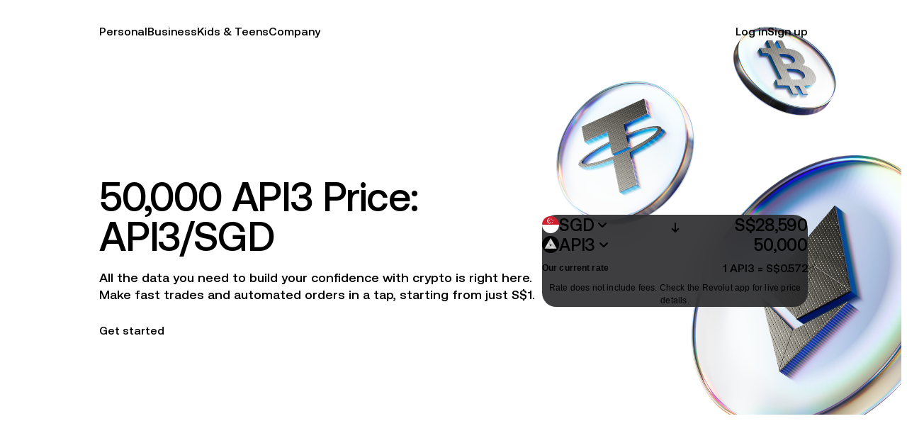

--- FILE ---
content_type: text/html; charset=utf-8
request_url: https://www.revolut.com/en-SG/crypto/price/api3/?amount-to=50000
body_size: 69883
content:
<!DOCTYPE html><html data-theme-accessible="true" data-feature-revolut9="true" data-feature-revolut10="true" data-theme="light" lang="en-SG"><head><meta charSet="utf-8" data-next-head=""/><script type="application/ld+json" data-next-head="">{"@context":"https://schema.org","@type":"Organization","name":"Revolut","url":"https://www.revolut.com","description":"Revolut is a leading global fintech offering various products, from savings to credit, to millions of customers worldwide.","logo":"https://assets.revolut.com/website/images/revolut-logo.png","sameAs":["https://www.facebook.com/revolut","https://www.instagram.com/revolut/","https://x.com/Revolut","https://www.linkedin.com/company/revolut","https://www.tiktok.com/@revolut","https://www.trustpilot.com/review/www.revolut.com","https://www.youtube.com/@RevolutApp","https://en.wikipedia.org/wiki/Revolut","https://play.google.com/store/apps/details?id=com.revolut.revolut&amp;hl=en&amp;gl=US","https://apps.apple.com/us/app/revolut-send-spend-and-save/id932493382"]}</script><title data-next-head="">50,000 API3 (API3) Price Today | API3 Live Price Charts | Revolut Singapore</title><meta name="twitter:card" content="summary_large_image" data-next-head=""/><meta name="twitter:site" content="@RevolutApp" data-next-head=""/><meta property="og:title" content="50,000 API3 (API3) Price Today | API3 Live Price Charts | Revolut Singapore" data-next-head=""/><meta property="og:url" content="https://www.revolut.com/en-SG/crypto/price/api3/?amount-to=50000" data-next-head=""/><meta property="og:type" content="website" data-next-head=""/><meta property="og:image" content="https://assets.revolut.com/website/images/img-og-retail.png" data-next-head=""/><meta property="og:image:alt" content="Revolut" data-next-head=""/><meta property="og:image:width" content="1200" data-next-head=""/><meta property="og:image:height" content="630" data-next-head=""/><meta property="og:locale" content="en_SG" data-next-head=""/><meta property="og:site_name" content="Revolut" data-next-head=""/><link rel="canonical" href="https://www.revolut.com/en-SG/crypto/price/api3/?amount-to=50000" data-next-head=""/><meta name="msapplication-TileColor" content="#191C1F" data-next-head=""/><meta name="viewport" content="initial-scale=1.0, width=device-width" data-next-head=""/><meta name="format-detection" content="telephone=no" data-next-head=""/><meta name="theme-color" content="#ffffff" data-next-head=""/><link rel="mask-icon" color="#191C1F" href="https://assets.revolut.com/assets/favicons/safari-pinned-tab.svg" data-next-head=""/><link rel="apple-touch-icon" sizes="180x180" href="https://assets.revolut.com/assets/favicons/apple-touch-icon.png" data-next-head=""/><link rel="icon" type="image/png" sizes="32x32" href="https://assets.revolut.com/assets/favicons/favicon-32x32.png" data-next-head=""/><link rel="icon" type="image/png" sizes="16x16" href="https://assets.revolut.com/assets/favicons/favicon-16x16.png" data-next-head=""/><link rel="preconnect" href="https://assets.revolut.com" data-next-head=""/><link rel="dns-prefetch" href="https://assets.revolut.com" data-next-head=""/><link rel="preconnect" href="https://cdn.revolut.com" data-next-head=""/><link rel="dns-prefetch" href="https://cdn.revolut.com" data-next-head=""/><link rel="preload" as="font" type="font/woff2" href="https://assets.revolut.com/assets/fonts/AeonikPro-Black.woff2" crossorigin="anonymous" data-next-head=""/><link rel="preload" as="font" type="font/woff2" href="https://assets.revolut.com/assets/fonts/AeonikPro-Medium.woff2" crossorigin="anonymous" data-next-head=""/><link rel="preload" as="font" type="font/woff2" href="https://assets.revolut.com/assets/fonts/AeonikPro-Regular.woff2" crossorigin="anonymous" data-next-head=""/><link rel="preload" as="font" type="font/woff2" href="https://assets.revolut.com/assets/fonts/AeonikPro-Black-Capitalised.woff2" crossorigin="anonymous" data-next-head=""/><link rel="preload" as="font" type="font/woff2" href="https://assets.revolut.com/assets/fonts/Inter-Regular.woff2" crossorigin="anonymous" data-next-head=""/><link rel="preload" as="font" type="font/woff2" href="https://assets.revolut.com/assets/fonts/Inter-Medium.woff2" crossorigin="anonymous" data-next-head=""/><link rel="preload" as="font" type="font/woff2" href="https://assets.revolut.com/assets/fonts/Inter-SemiBold.woff2" crossorigin="anonymous" data-next-head=""/><link rel="preload" as="image" imageSrcSet="https://assets.revolut.com/published-assets-v3/aa221f4f-ef87-42b8-a875-9eee39b19e4f/c916f39e-4caf-4401-8606-1a8d2e2c2983.png 1080w, https://assets.revolut.com/published-assets-v3/aa221f4f-ef87-42b8-a875-9eee39b19e4f/9da4b41b-e04e-4db2-9905-e699c27c0600.png 2048w, https://assets.revolut.com/published-assets-v3/aa221f4f-ef87-42b8-a875-9eee39b19e4f/bdc54ebe-13d5-4cb4-b2e4-8fc7897602e9.png 3840w" imageSizes="100vw" fetchpriority="high" data-next-head=""/><link rel="preload" as="image" imageSrcSet="https://assets.revolut.com/published-assets-v3/aa221f4f-ef87-42b8-a875-9eee39b19e4f/c916f39e-4caf-4401-8606-1a8d2e2c2983.png 1080w, https://assets.revolut.com/published-assets-v3/aa221f4f-ef87-42b8-a875-9eee39b19e4f/9da4b41b-e04e-4db2-9905-e699c27c0600.png 2048w, https://assets.revolut.com/published-assets-v3/aa221f4f-ef87-42b8-a875-9eee39b19e4f/bdc54ebe-13d5-4cb4-b2e4-8fc7897602e9.png 3840w" imageSizes="100vw" fetchpriority="high" data-next-head=""/><meta name="robots" content="index,follow" data-next-head=""/><meta name="description" content="The API3 price today is S$0.570 with a 24-hour trading volume of S$10,996,441.1. Get API3 price charts &amp; market cap from Revolut." data-next-head=""/><meta property="og:description" content="The API3 price today is S$0.570 with a 24-hour trading volume of S$10,996,441.1. Get API3 price charts &amp; market cap from Revolut." data-next-head=""/><script type="application/ld+json" data-next-head="">{"@context":"https://schema.org","@type":"Product","name":"Revolut","aggregateRating":{"@type":"AggregateRating","url":"https://www.trustpilot.com/review/www.revolut.com","ratingValue":4.6,"bestRating":5,"worstRating":1,"ratingCount":330038}}</script><script type="application/ld+json" data-next-head="">{"@context":"https://schema.org","@type":"FAQPage","mainEntity":[{"@type":"Question","name":"How can I track API3 prices?","acceptedAnswer":{"@type":"Answer","text":"You can check API3 prices using online cryptocurrency price trackers. Make sure the trackers you choose offer reliable data that&amp;#39;s consistently updated.Don&amp;#39;t know where to start? There&amp;#39;s a crypto price tracker right in your Revolut app. It allows you to check the price of 170 cryptocurrencies, including API3, all in one place. We update our data regularly, so you can stay up-to-date on the latest."}},{"@type":"Question","name":"Where can I buy API3?","acceptedAnswer":{"@type":"Answer","text":"Revolut is an all-in-one app for buying, selling, and exchanging cryptocurrencies, like API3 and more. All you have to do is download the app and head to Crypto to start making trades in a few taps."}},{"@type":"Question","name":"Is my crypto safe with Revolut?","acceptedAnswer":{"@type":"Answer","text":"We use some of the most secure methods to help you keep your crypto safe, such as multi-signature wallets and cold storage. Also, all tokens must pass our stringent checks before we list them. \n\nHowever, keep in mind that cryptocurrency trading is volatile. Capital is at risk.\n\nLearn more about crypto security and risks in our Help Centre."}}]}</script><link rel="preload" href="https://www.revolut.com/_next/static/css/3af5188a0f624e56.css" as="style"/><link rel="stylesheet" href="https://www.revolut.com/_next/static/css/3af5188a0f624e56.css" data-n-g=""/><noscript data-n-css=""></noscript><script defer="" nomodule="" src="https://www.revolut.com/_next/static/chunks/polyfills-42372ed130431b0a.js"></script><script src="https://polyfills.revolut.com/v3/polyfill.min.js?features=Array.prototype.at%2CPromise.allSettled%2CIntl.getCanonicalLocales%2CIntl.Locale%2CIntl.PluralRules%2CIntl.PluralRules.~locale.en%2CIntl.NumberFormat%2CIntl.NumberFormat.~locale.en%2CIntl.DisplayNames%2CIntl.DisplayNames.~locale.en%2CIntl.DateTimeFormat%2CIntl.DateTimeFormat.~locale.en%2CIntl.DateTimeFormat.prototype.formatToParts&amp;flags=gated" defer="" data-nscript="beforeInteractive"></script><script defer="" src="https://www.revolut.com/_next/static/chunks/6417-3fade73b705a7ec7.js"></script><script defer="" src="https://www.revolut.com/_next/static/chunks/1253-16647fc7dcbb61a9.js"></script><script defer="" src="https://www.revolut.com/_next/static/chunks/8852-412b1b38fc13bf55.js"></script><script defer="" src="https://www.revolut.com/_next/static/chunks/1779.d5b8b80b3986140d.js"></script><script defer="" src="https://www.revolut.com/_next/static/chunks/4330.62403bcd33ab9d7e.js"></script><script defer="" src="https://www.revolut.com/_next/static/chunks/3745.d4c441661cfe9792.js"></script><script defer="" src="https://www.revolut.com/_next/static/chunks/488.b20a4921279b3399.js"></script><script defer="" src="https://www.revolut.com/_next/static/chunks/4631.c63ef27721ebe050.js"></script><script defer="" src="https://www.revolut.com/_next/static/chunks/7520.dc399ffa7161173d.js"></script><script defer="" src="https://www.revolut.com/_next/static/chunks/9915.650a3faa1c856cb4.js"></script><script defer="" src="https://www.revolut.com/_next/static/chunks/2993.a981a316e805cf3b.js"></script><script defer="" src="https://www.revolut.com/_next/static/chunks/6639.20626b3c113218e8.js"></script><script defer="" src="https://www.revolut.com/_next/static/chunks/3924.cf13c97b1a3c775b.js"></script><script defer="" src="https://www.revolut.com/_next/static/chunks/6302.27cdd2e79e7d48e7.js"></script><script defer="" src="https://www.revolut.com/_next/static/chunks/4177.1a9cb2dffd70e21f.js"></script><script defer="" src="https://www.revolut.com/_next/static/chunks/770.d3d55e35e69f674f.js"></script><script defer="" src="https://www.revolut.com/_next/static/chunks/6825.141e2733b1b1fa15.js"></script><script defer="" src="https://www.revolut.com/_next/static/chunks/7713.509c245051728451.js"></script><script defer="" src="https://www.revolut.com/_next/static/chunks/1782.5dfc23a927b4dce6.js"></script><script defer="" src="https://www.revolut.com/_next/static/chunks/1206.2763c5c914d9cdeb.js"></script><script defer="" src="https://www.revolut.com/_next/static/chunks/3866.db05be1af31feb83.js"></script><script defer="" src="https://www.revolut.com/_next/static/chunks/7156.1a5e9137e6d000b3.js"></script><script defer="" src="https://www.revolut.com/_next/static/chunks/3001.cb2bddb4cc16ffb1.js"></script><script defer="" src="https://www.revolut.com/_next/static/chunks/228.5e3a77f03d112cbe.js"></script><script defer="" src="https://www.revolut.com/_next/static/chunks/7695.dbc9da02fac6e89b.js"></script><script defer="" src="https://www.revolut.com/_next/static/chunks/2927.273c4759325faf0e.js"></script><script defer="" src="https://www.revolut.com/_next/static/chunks/720-b87af74b321af342.js"></script><script defer="" src="https://www.revolut.com/_next/static/chunks/3847.dffc3d77de6f7e89.js"></script><script defer="" src="https://www.revolut.com/_next/static/chunks/3125.f13625ed078f840a.js"></script><script defer="" src="https://www.revolut.com/_next/static/chunks/7056.ae7730a9938457f3.js"></script><script defer="" src="https://www.revolut.com/_next/static/chunks/4980.2c8e9e80496f708c.js"></script><script defer="" src="https://www.revolut.com/_next/static/chunks/1030.75b94f22da12e37b.js"></script><script defer="" src="https://www.revolut.com/_next/static/chunks/6918.59b00b1ff5db918a.js"></script><script src="https://www.revolut.com/_next/static/chunks/webpack-237e6c4bb2df4aa8.js" defer=""></script><script src="https://www.revolut.com/_next/static/chunks/framework-ffb7176e906c0ff6.js" defer=""></script><script src="https://www.revolut.com/_next/static/chunks/main-30a9bd51c8d8a4d3.js" defer=""></script><script src="https://www.revolut.com/_next/static/chunks/pages/_app-497435ea81eb9044.js" defer=""></script><script src="https://www.revolut.com/_next/static/chunks/1891-4ab9c72f1f152573.js" defer=""></script><script src="https://www.revolut.com/_next/static/chunks/5360-9cae433080c09244.js" defer=""></script><script src="https://www.revolut.com/_next/static/chunks/83-7dc323960c221422.js" defer=""></script><script src="https://www.revolut.com/_next/static/chunks/827-752ba43ec434bf22.js" defer=""></script><script src="https://www.revolut.com/_next/static/chunks/7167-a0427dac3356beed.js" defer=""></script><script src="https://www.revolut.com/_next/static/chunks/5649-98ddaac44df249e0.js" defer=""></script><script src="https://www.revolut.com/_next/static/chunks/106-a1b1cfa6dca008eb.js" defer=""></script><script src="https://www.revolut.com/_next/static/chunks/3912-650bc36b4dca57d4.js" defer=""></script><script src="https://www.revolut.com/_next/static/chunks/5715-e082d923c254ee2c.js" defer=""></script><script src="https://www.revolut.com/_next/static/chunks/2239-46e4560dec478a2c.js" defer=""></script><script src="https://www.revolut.com/_next/static/chunks/2105-c306e90e32211db2.js" defer=""></script><script src="https://www.revolut.com/_next/static/chunks/6202-48f2587a1a7beabf.js" defer=""></script><script src="https://www.revolut.com/_next/static/chunks/4079-55aaa6aef70f34f3.js" defer=""></script><script src="https://www.revolut.com/_next/static/chunks/2932-0eeb1d46782e12ca.js" defer=""></script><script src="https://www.revolut.com/_next/static/chunks/8718-601c6007f8feed3b.js" defer=""></script><script src="https://www.revolut.com/_next/static/chunks/9786-ec8dfaa3bfc35b6a.js" defer=""></script><script src="https://www.revolut.com/_next/static/chunks/pages/%5B...slug%5D-2b0157cacc8f3ca8.js" defer=""></script><script src="https://www.revolut.com/_next/static/GKufS8gPXSY973P8KIPqU/_buildManifest.js" defer=""></script><script src="https://www.revolut.com/_next/static/GKufS8gPXSY973P8KIPqU/_ssgManifest.js" defer=""></script><style data-styled="" data-styled-version="5.3.11">.kGgJZR{box-sizing:border-box;margin:0;padding:0;font:inherit;}/*!sc*/
.kJKBSN{box-sizing:border-box;margin:0;padding:0;font:inherit;min-width:0;}/*!sc*/
.cLISXH{box-sizing:border-box;margin:0;padding:0;font:inherit;-webkit-flex:1 1;-ms-flex:1 1;flex:1 1;height:var(--rui-space-s32);display:-webkit-box;display:-webkit-flex;display:-ms-flexbox;display:flex;}/*!sc*/
@media screen and (min-width:1920px){.cLISXH{height:var(--rui-space-s40);}}/*!sc*/
.fnQfSe{box-sizing:border-box;margin:0;padding:0;font:inherit;width:100%;}/*!sc*/
.kPlpbx{box-sizing:border-box;margin:0;padding:0;font:inherit;display:-webkit-box;display:-webkit-flex;display:-ms-flexbox;display:flex;}/*!sc*/
.btvWhO{box-sizing:border-box;margin:0;padding:0;font:inherit;color:var(--rui-color-foreground);width:100%;}/*!sc*/
.bKfCUZ{box-sizing:border-box;margin:0;padding:0;font:inherit;min-width:0;display:-webkit-box;display:-webkit-flex;display:-ms-flexbox;display:flex;}/*!sc*/
.jmNdbs{box-sizing:border-box;margin:0;padding:0;font:inherit;}/*!sc*/
@media screen and (min-width:1024px){.jmNdbs{display:none;}}/*!sc*/
.beawxF{box-sizing:border-box;margin:0;padding:0;font:inherit;max-width:100%;min-height:100vh;}/*!sc*/
.dOkSNg{box-sizing:border-box;margin:0;padding:0;font:inherit;background-color:var(--rui-color-background);color:var(--rui-color-foreground);width:100%;}/*!sc*/
.dRjsal{box-sizing:border-box;margin:0;padding:0;font:inherit;min-height:auto;display:-webkit-box;display:-webkit-flex;display:-ms-flexbox;display:flex;}/*!sc*/
@media screen and (min-width:1024px){.dRjsal{min-height:100vh;}}/*!sc*/
.febnbF{box-sizing:border-box;margin:0;padding:0;font:inherit;width:100%;}/*!sc*/
@media screen and (max-width:719px){.febnbF{display:none;}}/*!sc*/
.iRnoQ{box-sizing:border-box;margin:0;padding:0;font:inherit;width:100%;overflow:hidden;height:100%;max-height:200vh;}/*!sc*/
.hrentu{box-sizing:border-box;margin:0;padding:0;font:inherit;overflow:hidden;}/*!sc*/
.cbrFrD{box-sizing:border-box;margin:0;padding:0;font:inherit;overflow:hidden;}/*!sc*/
@media screen and (min-width:1024px){.cbrFrD{display:none;}}/*!sc*/
.cQFxcA{box-sizing:border-box;margin:0;padding:0;font:inherit;margin-bottom:var(--rui-space-s48);margin-left:auto;margin-right:auto;margin-top:var(--rui-space-s48);padding-left:var(--rui-space-s20);padding-right:var(--rui-space-s20);width:100%;max-width:var(--website-layout-max-width);}/*!sc*/
@media screen and (min-width:1024px){.cQFxcA{margin-top:80px;margin-bottom:80px;padding-left:0;padding-right:0;}}/*!sc*/
@media screen and (min-width:1920px){.cQFxcA{margin-top:160px;margin-bottom:160px;}}/*!sc*/
.iCKjYP{box-sizing:border-box;margin:0;padding:0;font:inherit;width:100%;min-height:0;display:-webkit-box;display:-webkit-flex;display:-ms-flexbox;display:flex;}/*!sc*/
.hgMsuK{box-sizing:border-box;margin:0;padding:0;font:inherit;width:100%;min-width:0;}/*!sc*/
.bxZySZ{box-sizing:border-box;margin:0;padding:0;font:inherit;margin-left:0;margin-top:var(--rui-space-s24);-webkit-flex:0 0 375px;-ms-flex:0 0 375px;flex:0 0 375px;-webkit-align-self:stretch;-ms-flex-item-align:stretch;align-self:stretch;display:-webkit-box;display:-webkit-flex;display:-ms-flexbox;display:flex;}/*!sc*/
@media screen and (min-width:1024px){.bxZySZ{margin-left:var(--rui-space-s32);margin-top:0;}}/*!sc*/
@media screen and (min-width:1920px){.bxZySZ{-webkit-flex:0 0 450px;-ms-flex:0 0 450px;flex:0 0 450px;}}/*!sc*/
.hqSJfa{box-sizing:border-box;margin:0;padding:0;font:inherit;background-color:var(--rui-color-widget-background);color:var(--rui-color-foreground);border-radius:var(--rui-radius-widget);display:block;}/*!sc*/
.eYfAJw{box-sizing:border-box;margin:0;padding:0;font:inherit;min-height:0;display:-webkit-box;display:-webkit-flex;display:-ms-flexbox;display:flex;}/*!sc*/
.gPjlOC{box-sizing:border-box;margin:0;padding:0;font:inherit;width:120px;}/*!sc*/
@media screen and (min-width:1920px){.gPjlOC{width:140px;}}/*!sc*/
.kBBeQz{box-sizing:border-box;margin:0;padding:0;font:inherit;margin-right:var(--rui-space-s8);width:100%;height:auto;min-width:24px;max-width:100%;width:24px;height:24px;border-radius:var(--rui-radius-round);display:inline-block;}/*!sc*/
.kgltZl{box-sizing:border-box;margin:0;padding:0;font:inherit;color:var(--rui-color-foreground);min-width:0;}/*!sc*/
.eAYyo{box-sizing:border-box;margin:0;padding:0;font:inherit;margin-left:var(--rui-space-s4);-webkit-flex:0 0 auto;-ms-flex:0 0 auto;flex:0 0 auto;}/*!sc*/
.jePyJr{box-sizing:border-box;margin:0;padding:0;font:inherit;color:var(--rui-color-grey-50);min-width:0;}/*!sc*/
.gRVJRD{box-sizing:border-box;margin:0;padding:0;font:inherit;margin-top:var(--rui-space-s8);margin-bottom:var(--rui-space-s8);color:var(--rui-color-grey-50);min-width:0;}/*!sc*/
.iKFcoh{box-sizing:border-box;margin:0;padding:0;font:inherit;margin-bottom:0;margin-left:auto;margin-right:auto;margin-top:0;padding-left:var(--rui-space-s20);padding-right:var(--rui-space-s20);color:var(--rui-color-foreground);width:100%;max-width:var(--website-layout-max-width);}/*!sc*/
@media screen and (min-width:1024px){.iKFcoh{padding-left:0;padding-right:0;}}/*!sc*/
.jNVgxx{box-sizing:border-box;margin:0;padding:0;font:inherit;height:var(--rui-space-s40);width:var(--rui-space-s40);}/*!sc*/
@media screen and (min-width:1024px){.jNVgxx{width:80px;height:80px;}}/*!sc*/
@media screen and (min-width:1920px){.jNVgxx{width:120px;height:120px;}}/*!sc*/
.dZa-dGF{box-sizing:border-box;margin:0;padding:0;font:inherit;margin-bottom:0;margin-left:auto;margin-right:auto;margin-top:0;padding-left:var(--rui-space-s20);padding-right:var(--rui-space-s20);width:100%;max-width:var(--website-layout-max-width);}/*!sc*/
@media screen and (min-width:1024px){.dZa-dGF{padding-left:0;padding-right:0;}}/*!sc*/
.eMPErU{box-sizing:border-box;margin:0;padding:0;font:inherit;padding-left:var(--rui-space-s4);padding-right:var(--rui-space-s4);padding-top:0;overflow:hidden;max-width:100%;}/*!sc*/
@media screen and (min-width:720px){.eMPErU{padding-left:var(--rui-space-s12);padding-right:var(--rui-space-s12);padding-top:var(--rui-space-s16);}}/*!sc*/
.jDKgQV{box-sizing:border-box;margin:0;padding:0;font:inherit;color:var(--rui-color-red);min-width:0;display:-webkit-inline-box;display:-webkit-inline-flex;display:-ms-inline-flexbox;display:inline-flex;}/*!sc*/
.bnIxLE{box-sizing:border-box;margin:0;padding:0;font:inherit;margin-right:var(--rui-space-s4);margin-bottom:auto;display:-webkit-box;display:-webkit-flex;display:-ms-flexbox;display:flex;}/*!sc*/
.hXCMzz{box-sizing:border-box;margin:0;padding:0;font:inherit;background-color:var(--rui-color-grey-2);width:100%;min-height:400px;border-radius:s-8;display:-webkit-box;display:-webkit-flex;display:-ms-flexbox;display:flex;}/*!sc*/
.Usuvs{box-sizing:border-box;margin:0;padding:0;font:inherit;color:var(--rui-color-grey-tone-50);width:100%;min-height:0;display:-webkit-box;display:-webkit-flex;display:-ms-flexbox;display:flex;}/*!sc*/
.kjCMYO{box-sizing:border-box;margin:0;padding:0;font:inherit;background-color:var(--rui-color-segmented-background);border-radius:var(--rui-radius-round);display:-webkit-box;display:-webkit-flex;display:-ms-flexbox;display:flex;}/*!sc*/
.kjCMYO [role=tab]{font-family:Aeonik Pro,sans-serif;font-weight:500;font-size:1.375rem;line-height:1.625rem;-webkit-letter-spacing:-0.01375rem;-moz-letter-spacing:-0.01375rem;-ms-letter-spacing:-0.01375rem;letter-spacing:-0.01375rem;color:var(--rui-color-grey-tone-50);-webkit-transition:background-color var(--rui-timing-md),color var(--rui-timing-md),opacity var(--rui-timing-md),box-shadow var(--rui-timing-shadow),outline var(--rui-timing-shadow),outline-offset var(--rui-timing-shadow);transition:background-color var(--rui-timing-md),color var(--rui-timing-md),opacity var(--rui-timing-md),box-shadow var(--rui-timing-shadow),outline var(--rui-timing-shadow),outline-offset var(--rui-timing-shadow);--rui-focus-outline-offset:0;-webkit-flex:1;-ms-flex:1;flex:1;display:-webkit-box;display:-webkit-flex;display:-ms-flexbox;display:flex;-webkit-align-items:center;-webkit-box-align:center;-ms-flex-align:center;align-items:center;-webkit-box-pack:center;-webkit-justify-content:center;-ms-flex-pack:center;justify-content:center;min-height:1.75rem;margin:var(--rui-space-s2);padding-left:var(--rui-space-s4);padding-right:var(--rui-space-s4);border-radius:var(--rui-radius-round);}/*!sc*/
@media (min-width:1024px){.kjCMYO [role=tab]{font-size:1.5rem;line-height:1.75rem;-webkit-letter-spacing:-0.015rem;-moz-letter-spacing:-0.015rem;-ms-letter-spacing:-0.015rem;letter-spacing:-0.015rem;}}/*!sc*/
@media (min-width:1920px){.kjCMYO [role=tab]{font-size:2rem;line-height:2.375rem;-webkit-letter-spacing:-0.02rem;-moz-letter-spacing:-0.02rem;-ms-letter-spacing:-0.02rem;letter-spacing:-0.02rem;}}/*!sc*/
.kjCMYO [role=tab][aria-selected=true],.kjCMYO [role=tab]:hover{color:var(--rui-color-foreground);}/*!sc*/
.kjCMYO [role=tab]:disabled,.kjCMYO [role=tab][aria-disabled=true]{color:var(--rui-color-grey-tone-20);}/*!sc*/
.kjCMYO [role=tab][aria-selected=true]:disabled,.kjCMYO [role=tab][aria-selected=true][aria-disabled=true]{color:rgb(var(--rui-color-channel-foreground) / 0.3);}/*!sc*/
.kjCMYO [role=tab][aria-selected=true]:hover{--rui-color-state-overlay:rgb(var(--rui-color-channel-foreground) / 0.02);}/*!sc*/
.kjCMYO [role=tab][aria-selected=true]:active{--rui-color-state-overlay:rgb(var(--rui-color-channel-foreground) / 0.03);}/*!sc*/
.kjCMYO [role=tab]:focus-visible{color:var(--rui-color-foreground);background-color:var(--rui-color-segmented-active);}/*!sc*/
.kjCMYO[aria-hidden="true"] > [role=tab] .TabSkeletonInner-rui__sc-1f92wnt-0{display:none;}/*!sc*/
.kjCMYO::before{background-color:var(--rui-color-segmented-active);border-radius:var(--rui-radius-round);height:1.75rem;top:0;bottom:0;margin-top:var(--rui-space-s2);margin-bottom:var(--rui-space-s2);}/*!sc*/
@media screen and (min-width:1024px){.kjCMYO{margin-left:auto;margin-right:auto;}}/*!sc*/
.JFUXE{box-sizing:border-box;margin:0;padding:0;font:inherit;margin-top:var(--rui-space-s24);color:var(--rui-color-grey-tone-50);min-width:0;}/*!sc*/
.cPJFum{box-sizing:border-box;margin:0;padding:0;font:inherit;padding-bottom:var(--rui-space-s12);padding-left:var(--rui-space-s16);padding-right:var(--rui-space-s16);padding-top:var(--rui-space-s12);min-width:0;}/*!sc*/
@media screen and (min-width:1024px){.cPJFum{padding-top:var(--rui-space-s8);padding-bottom:var(--rui-space-s8);}}/*!sc*/
.gTUxLh{box-sizing:border-box;margin:0;padding:0;font:inherit;padding-left:0rem;}/*!sc*/
.jlMyEn{box-sizing:border-box;margin:0;padding:0;font:inherit;padding:var(--rui-space-s16);padding-top:var(--rui-space-s12);padding-bottom:var(--rui-space-s12);color:var(--rui-color-foreground);display:-webkit-box;display:-webkit-flex;display:-ms-flexbox;display:flex;}/*!sc*/
.dcYdBK{box-sizing:border-box;margin:0;padding:0;font:inherit;color:var(--rui-color-grey-tone-50);min-width:0;}/*!sc*/
.iUdkNi{box-sizing:border-box;margin:0;padding:0;font:inherit;padding:var(--rui-space-s16);padding-top:var(--rui-space-s12);padding-bottom:var(--rui-space-s12);color:var(--rui-color-foreground);display:-webkit-box;display:-webkit-flex;display:-ms-flexbox;display:flex;display:none;}/*!sc*/
.ecBkZC{box-sizing:border-box;margin:0;padding:0;font:inherit;padding:var(--rui-space-s16);min-height:0;display:-webkit-box;display:-webkit-flex;display:-ms-flexbox;display:flex;}/*!sc*/
.OCmfS{box-sizing:border-box;margin:0;padding:0;font:inherit;padding-bottom:var(--rui-space-s16);color:var(--rui-color-foreground);min-width:0;}/*!sc*/
@media screen and (min-width:1024px){.OCmfS{padding-bottom:var(--rui-space-s24);}}/*!sc*/
@media screen and (min-width:1920px){.OCmfS{padding-bottom:var(--rui-space-s40);}}/*!sc*/
.gRoHjF{box-sizing:border-box;margin:0;padding:0;font:inherit;padding-top:var(--rui-space-s12);padding-bottom:var(--rui-space-s12);min-width:0;}/*!sc*/
.ktOxaL{box-sizing:border-box;margin:0;padding:0;font:inherit;margin-left:auto;margin-right:auto;margin-top:var(--rui-space-s32);overflow:hidden;max-width:auto;}/*!sc*/
@media screen and (min-width:720px){.ktOxaL{margin-top:var(--rui-space-s48);}}/*!sc*/
@media screen and (min-width:1920px){.ktOxaL{margin-top:var(--rui-space-s64);}}/*!sc*/
@media screen and (min-width:1920px){.ktOxaL{max-width:1188px;}}/*!sc*/
.cejKKZ{box-sizing:border-box;margin:0;padding:0;font:inherit;padding-bottom:var(--rui-space-s16);padding-left:var(--rui-space-s16);padding-right:var(--rui-space-s16);padding-top:var(--rui-space-s8);}/*!sc*/
@media screen and (min-width:1920px){.cejKKZ{padding-bottom:var(--rui-space-s24);}}/*!sc*/
.gJGAXq{box-sizing:border-box;margin:0;padding:0;font:inherit;width:100%;height:auto;min-width:32px;max-width:100%;height:32px;width:32px;border-radius:var(--rui-radius-round);display:inline-block;}/*!sc*/
@media screen and (min-width:1920px){.gJGAXq{min-width:40px;}}/*!sc*/
@media screen and (min-width:1920px){.gJGAXq{width:40px;height:40px;}}/*!sc*/
.eIRCO{box-sizing:border-box;margin:0;padding:0;font:inherit;padding-left:var(--rui-space-s16);padding-right:var(--rui-space-s16);padding-top:var(--rui-space-s12);padding-bottom:var(--rui-space-s12);color:var(--rui-color-foreground);min-width:0;}/*!sc*/
.cgJhfE{box-sizing:border-box;margin:0;padding:0;font:inherit;padding-left:var(--rui-space-s16);padding-right:var(--rui-space-s16);padding-top:var(--rui-space-s12);padding-bottom:var(--rui-space-s12);color:var(--rui-color-grey-50);min-width:0;}/*!sc*/
.hqHlnq{box-sizing:border-box;margin:0;padding:0;font:inherit;margin-top:var(--rui-space-s16);min-width:0;}/*!sc*/
.hKUlfh{box-sizing:border-box;margin:0;padding:0;font:inherit;margin-top:var(--rui-space-s8);min-width:0;}/*!sc*/
.knwWuR{box-sizing:border-box;margin:0;padding:0;font:inherit;color:var(--rui-color-foreground);-webkit-align-self:flex-start;-ms-flex-item-align:start;align-self:flex-start;min-height:0;display:-webkit-box;display:-webkit-flex;display:-ms-flexbox;display:flex;grid-area:content;}/*!sc*/
@media screen and (min-width:720px){.knwWuR{-webkit-align-self:center;-ms-flex-item-align:center;align-self:center;}}/*!sc*/
.ceqMgM{box-sizing:border-box;margin:0;padding:0;font:inherit;color:inherit;min-width:0;}/*!sc*/
.dUEBqN{box-sizing:border-box;margin:0;padding:0;font:inherit;margin-top:var(--rui-space-s4);min-width:0;display:-webkit-box;display:-webkit-flex;display:-ms-flexbox;display:flex;}/*!sc*/
@media screen and (min-width:1024px){.dUEBqN{margin-top:var(--rui-space-s8);}}/*!sc*/
.jzQRxf{box-sizing:border-box;margin:0;padding:0;font:inherit;width:100%;-webkit-align-self:center;-ms-flex-item-align:center;align-self:center;height:100%;min-height:446px;max-height:446px;grid-area:media;}/*!sc*/
@media screen and (min-width:720px){.jzQRxf{min-height:initial;}}/*!sc*/
@media screen and (min-width:1024px){.jzQRxf{max-height:600px;}}/*!sc*/
@media screen and (min-width:1920px){.jzQRxf{max-height:860px;}}/*!sc*/
.bJloqU{box-sizing:border-box;margin:0;padding:0;font:inherit;width:100%;height:100%;}/*!sc*/
.dWaoBq{box-sizing:border-box;margin:0;padding:0;font:inherit;margin-left:auto;margin-right:auto;width:100%;min-width:0;}/*!sc*/
@media screen and (min-width:1024px){.dWaoBq{width:60%;}}/*!sc*/
@media screen and (min-width:1920px){.dWaoBq{width:80%;}}/*!sc*/
.dmLzOy{box-sizing:border-box;margin:0;padding:0;font:inherit;width:100%;display:-webkit-box;display:-webkit-flex;display:-ms-flexbox;display:flex;}/*!sc*/
.jvMkkt{box-sizing:border-box;margin:0;padding:0;font:inherit;margin-top:var(--rui-space-s40);min-height:0;display:-webkit-box;display:-webkit-flex;display:-ms-flexbox;display:flex;}/*!sc*/
@media screen and (min-width:1024px){.jvMkkt{margin-top:80px;}}/*!sc*/
.cEaCCk{box-sizing:border-box;margin:0;padding:0;font:inherit;padding:var(--rui-space-s24);background-color:var(--website-color-grouped-background);min-height:0;border-radius:20px;display:-webkit-box;display:-webkit-flex;display:-ms-flexbox;display:flex;}/*!sc*/
@media screen and (min-width:1920px){.cEaCCk{padding:var(--rui-space-s32);}}/*!sc*/
.lobIme{box-sizing:border-box;margin:0;padding:0;font:inherit;font-family:var(--rui-font-brand);font-weight:600;font-size:0.9375rem;line-height:2.4;-webkit-letter-spacing:normal;-moz-letter-spacing:normal;-ms-letter-spacing:normal;letter-spacing:normal;border-color:currentcolor;border-style:solid;border-width:var(--rui-space-s2);width:var(--rui-space-s24);height:var(--rui-space-s24);height:24px;width:24px;display:-webkit-box;display:-webkit-flex;display:-ms-flexbox;display:flex;}/*!sc*/
@media screen and (min-width:1920px){.lobIme{width:32px;height:32px;}}/*!sc*/
.cPFdEh{box-sizing:border-box;margin:0;padding:0;font:inherit;margin-bottom:var(--rui-space-s20);margin-left:auto;margin-right:auto;margin-top:var(--rui-space-s20);padding-left:var(--rui-space-s20);padding-right:var(--rui-space-s20);width:100%;max-width:var(--website-layout-max-width);}/*!sc*/
@media screen and (min-width:1024px){.cPFdEh{padding-left:0;padding-right:0;}}/*!sc*/
.eHtCQp{box-sizing:border-box;margin:0;padding:0;font:inherit;width:100%;min-width:0;}/*!sc*/
@media screen and (min-width:720px){.eHtCQp{width:30%;}}/*!sc*/
.bDmfKp{box-sizing:border-box;margin:0;padding:0;font:inherit;margin-right:var(--rui-space-s16);min-width:0;}/*!sc*/
.lbYMOS{box-sizing:border-box;margin:0;padding:0;font:inherit;color:default;display:-webkit-box;display:-webkit-flex;display:-ms-flexbox;display:flex;}/*!sc*/
.faXilp{box-sizing:border-box;margin:0;padding:0;font:inherit;margin-left:auto;-webkit-align-self:center;-ms-flex-item-align:center;align-self:center;display:-webkit-box;display:-webkit-flex;display:-ms-flexbox;display:flex;}/*!sc*/
.lhxUeY{box-sizing:border-box;margin:0;padding:0;font:inherit;width:100%;min-height:0;display:-webkit-box;display:-webkit-flex;display:-ms-flexbox;display:flex;}/*!sc*/
@media screen and (min-width:1024px){.lhxUeY{width:60%;}}/*!sc*/
@media screen and (min-width:1920px){.lhxUeY{width:80%;}}/*!sc*/
.jXxoNr{box-sizing:border-box;margin:0;padding:0;font:inherit;height:100%;}/*!sc*/
.esJTLE{box-sizing:border-box;margin:0;padding:0;font:inherit;overflow:hidden;height:100%;}/*!sc*/
@media screen and (max-width:1023px){.esJTLE{display:none;}}/*!sc*/
.eOhYil{box-sizing:border-box;margin:0;padding:0;font:inherit;overflow:hidden;height:100%;}/*!sc*/
@media screen and (min-width:1024px){.eOhYil{display:none;}}/*!sc*/
.hzfSwj{box-sizing:border-box;margin:0;padding:0;font:inherit;width:100%;-webkit-align-self:center;-ms-flex-item-align:center;align-self:center;height:100%;min-height:initial;max-height:446px;grid-area:media;}/*!sc*/
@media screen and (min-width:720px){.hzfSwj{min-height:initial;}}/*!sc*/
@media screen and (min-width:1024px){.hzfSwj{max-height:600px;}}/*!sc*/
@media screen and (min-width:1920px){.hzfSwj{max-height:860px;}}/*!sc*/
.igZmUd{box-sizing:border-box;margin:0;padding:0;font:inherit;margin-left:initial;width:100%;-webkit-align-self:center;-ms-flex-item-align:center;align-self:center;height:100%;min-height:412px;max-height:412px;grid-area:media;}/*!sc*/
@media screen and (min-width:1024px){.igZmUd{width:initial;}}/*!sc*/
@media screen and (min-width:720px){.igZmUd{min-height:initial;}}/*!sc*/
@media screen and (min-width:1024px){.igZmUd{max-height:508px;}}/*!sc*/
@media screen and (min-width:1920px){.igZmUd{max-height:643px;}}/*!sc*/
.ksmhqD{box-sizing:border-box;margin:0;padding:0;font:inherit;margin:auto;height:100%;}/*!sc*/
.jBNwXo{box-sizing:border-box;margin:0;padding:0;font:inherit;opacity:0;overflow:hidden;height:100%;}/*!sc*/
.cBOEpR{box-sizing:border-box;margin:0;padding:0;font:inherit;width:24px;height:24px;}/*!sc*/
@media screen and (min-width:1024px){.cBOEpR{width:32px;}}/*!sc*/
@media screen and (min-width:1024px){.cBOEpR{height:32px;}}/*!sc*/
.fefeFF{box-sizing:border-box;margin:0;padding:0;font:inherit;margin-top:var(--rui-space-s8);color:var(--rui-color-foreground);min-width:0;}/*!sc*/
.bcDdtx{box-sizing:border-box;margin:0;padding:0;font:inherit;opacity:1;overflow:hidden;height:100%;}/*!sc*/
.fRZpRv{box-sizing:border-box;margin:0;padding:0;font:inherit;background-color:var(--rui-color-widget-background);height:36px;width:36px;display:-webkit-box;display:-webkit-flex;display:-ms-flexbox;display:flex;}/*!sc*/
@media screen and (min-width:1920px){.fRZpRv{width:44px;height:44px;}}/*!sc*/
.caRvGx{box-sizing:border-box;margin:0;padding:0;font:inherit;color:var(--rui-color-foreground);}/*!sc*/
.dpgwze{box-sizing:border-box;margin:0;padding:0;font:inherit;margin-left:-10px;background-color:var(--rui-color-widget-background);height:36px;width:36px;display:-webkit-box;display:-webkit-flex;display:-ms-flexbox;display:flex;}/*!sc*/
@media screen and (min-width:1920px){.dpgwze{margin-left:-14px;}}/*!sc*/
@media screen and (min-width:1920px){.dpgwze{width:44px;height:44px;}}/*!sc*/
.caCGw{box-sizing:border-box;margin:0;padding:0;font:inherit;margin-bottom:0;margin-left:auto;margin-right:auto;margin-top:0;padding-bottom:var(--rui-space-s48);padding-left:var(--rui-space-s20);padding-right:var(--rui-space-s20);padding-top:var(--rui-space-s48);width:100%;max-width:var(--website-layout-max-width);}/*!sc*/
@media screen and (min-width:1024px){.caCGw{padding-left:0;padding-right:0;padding-top:80px;padding-bottom:80px;}}/*!sc*/
@media screen and (min-width:1920px){.caCGw{padding-top:160px;padding-bottom:160px;}}/*!sc*/
.hLGqa-D{box-sizing:border-box;margin:0;padding:0;font:inherit;margin-bottom:var(--rui-space-s16);border-bottom:1px solid;border-bottom-color:var(--rui-color-grey-50);}/*!sc*/
@media screen and (min-width:1024px){.hLGqa-D{margin-bottom:var(--rui-space-s24);}}/*!sc*/
@media screen and (min-width:1920px){.hLGqa-D{margin-bottom:var(--rui-space-s40);}}/*!sc*/
.gntuuX{box-sizing:border-box;margin:0;padding:0;font:inherit;-webkit-flex:0 0;-ms-flex:0 0;flex:0 0;}/*!sc*/
.hgrjFQ{box-sizing:border-box;margin:0;padding:0;font:inherit;display:none;}/*!sc*/
.lfQFWm{box-sizing:border-box;margin:0;padding:0;font:inherit;padding-left:var(--rui-space-s4);padding-right:var(--rui-space-s4);min-width:0;}/*!sc*/
.jjQDoW{box-sizing:border-box;margin:0;padding:0;font:inherit;margin-bottom:var(--rui-space-s48);margin-left:auto;margin-right:auto;margin-top:var(--rui-space-s48);padding-left:var(--rui-space-s20);padding-right:var(--rui-space-s20);color:var(--rui-color-grey-50);width:100%;max-width:var(--website-layout-max-width);}/*!sc*/
@media screen and (min-width:1024px){.jjQDoW{margin-top:80px;margin-bottom:80px;padding-left:0;padding-right:0;}}/*!sc*/
@media screen and (min-width:1920px){.jjQDoW{margin-top:160px;margin-bottom:160px;}}/*!sc*/
.cXugIW{box-sizing:border-box;margin:0;padding:0;font:inherit;height:100%;min-height:0;display:-webkit-box;display:-webkit-flex;display:-ms-flexbox;display:flex;}/*!sc*/
.dPfxHQ{box-sizing:border-box;margin:0;padding:0;font:inherit;margin-top:0;min-width:0;}/*!sc*/
.ihWFXl{box-sizing:border-box;margin:0;padding:0;font:inherit;margin-left:auto;-webkit-align-self:end;-ms-flex-item-align:end;align-self:end;display:-webkit-box;display:-webkit-flex;display:-ms-flexbox;display:flex;}/*!sc*/
.gXcxfO{box-sizing:border-box;margin:0;padding:0;font:inherit;margin-bottom:var(--rui-space-s8);}/*!sc*/
@media screen and (min-width:720px){.gXcxfO{display:none;}}/*!sc*/
.jDTzUN{box-sizing:border-box;margin:0;padding:0;font:inherit;padding-top:var(--rui-space-s8);padding-bottom:var(--rui-space-s8);min-width:0;display:-webkit-box;display:-webkit-flex;display:-ms-flexbox;display:flex;}/*!sc*/
.kvnAaw{box-sizing:border-box;margin:0;padding:0;font:inherit;margin-right:auto;color:var(--rui-color-white);min-width:0;}/*!sc*/
.gbamLm{box-sizing:border-box;margin:0;padding:0;font:inherit;padding-bottom:var(--rui-space-s8);padding-right:var(--rui-space-s16);-webkit-flex:1;-ms-flex:1;flex:1;overflow:hidden;}/*!sc*/
@media screen and (max-width:719px){.gbamLm{display:none;}}/*!sc*/
.dZscXB{box-sizing:border-box;margin:0;padding:0;font:inherit;padding-top:var(--rui-space-s8);padding-bottom:var(--rui-space-s8);color:var(--rui-color-white);min-width:0;}/*!sc*/
.cwOjZW{box-sizing:border-box;margin:0;padding:0;font:inherit;padding-top:var(--rui-space-s4);padding-bottom:var(--rui-space-s4);color:var(--rui-color-grey-20);min-width:0;display:block;}/*!sc*/
.edyBwm{box-sizing:border-box;margin:0;padding:0;font:inherit;margin-bottom:var(--rui-space-s40);margin-top:var(--rui-space-s40);padding-bottom:var(--rui-space-s8);padding-left:var(--rui-space-s20);padding-right:var(--rui-space-s20);min-width:0;border-bottom:1px solid;border-bottom-color:rgb(var(--rui-color-channel-white) / 0.1);display:-webkit-box;display:-webkit-flex;display:-ms-flexbox;display:flex;}/*!sc*/
@media screen and (min-width:1024px){.edyBwm{padding-left:0;padding-right:0;}}/*!sc*/
.gUOcTt{box-sizing:border-box;margin:0;padding:0;font:inherit;-webkit-flex:1 1;-ms-flex:1 1;flex:1 1;height:var(--rui-space-s24);display:-webkit-box;display:-webkit-flex;display:-ms-flexbox;display:flex;}/*!sc*/
@media screen and (min-width:1920px){.gUOcTt{height:var(--rui-space-s32);}}/*!sc*/
.jha-ddx{box-sizing:border-box;margin:0;padding:0;font:inherit;margin-bottom:var(--rui-space-s40);padding-left:var(--rui-space-s20);padding-right:var(--rui-space-s20);}/*!sc*/
@media screen and (min-width:1024px){.jha-ddx{padding-left:0;padding-right:0;}}/*!sc*/
.jiEhfH{box-sizing:border-box;margin:0;padding:0;font:inherit;width:100%;height:auto;min-width:14px;max-width:100%;width:14px;height:14px;border-radius:var(--rui-radius-round);display:inline-block;}/*!sc*/
.gZsJLk{box-sizing:border-box;margin:0;padding:0;font:inherit;margin-right:var(--rui-space-s24);}/*!sc*/
data-styled.g1[id="Box-rui__sc-1g1k12l-0"]{content:"kGgJZR,kJKBSN,cLISXH,fnQfSe,kPlpbx,btvWhO,bKfCUZ,jmNdbs,beawxF,dOkSNg,dRjsal,febnbF,iRnoQ,hrentu,cbrFrD,cQFxcA,iCKjYP,hgMsuK,bxZySZ,hqSJfa,eYfAJw,gPjlOC,kBBeQz,kgltZl,eAYyo,jePyJr,gRVJRD,iKFcoh,jNVgxx,dZa-dGF,eMPErU,jDKgQV,bnIxLE,hXCMzz,Usuvs,kjCMYO,JFUXE,cPJFum,gTUxLh,jlMyEn,dcYdBK,iUdkNi,ecBkZC,OCmfS,gRoHjF,ktOxaL,cejKKZ,gJGAXq,eIRCO,cgJhfE,hqHlnq,hKUlfh,knwWuR,ceqMgM,dUEBqN,jzQRxf,bJloqU,dWaoBq,dmLzOy,jvMkkt,cEaCCk,lobIme,cPFdEh,eHtCQp,bDmfKp,lbYMOS,faXilp,lhxUeY,jXxoNr,esJTLE,eOhYil,hzfSwj,igZmUd,ksmhqD,jBNwXo,cBOEpR,fefeFF,bcDdtx,fRZpRv,caRvGx,dpgwze,caCGw,hLGqa-D,gntuuX,hgrjFQ,lfQFWm,jjQDoW,cXugIW,dPfxHQ,ihWFXl,gXcxfO,jDTzUN,kvnAaw,gbamLm,dZscXB,cwOjZW,edyBwm,gUOcTt,jha-ddx,jiEhfH,gZsJLk,"}/*!sc*/
.bhutOh{-webkit-align-items:center;-webkit-box-align:center;-ms-flex-align:center;align-items:center;}/*!sc*/
.dBDQo{gap:var(--rui-space-s16);-webkit-flex-wrap:wrap;-ms-flex-wrap:wrap;flex-wrap:wrap;-webkit-box-pack:start;-webkit-justify-content:start;-ms-flex-pack:start;justify-content:start;}/*!sc*/
.hGzptQ{-webkit-align-items:center;-webkit-box-align:center;-ms-flex-align:center;align-items:center;-webkit-box-pack:center;-webkit-justify-content:center;-ms-flex-pack:center;justify-content:center;}/*!sc*/
@media screen and (min-width:1024px){.hGzptQ{-webkit-box-pack:start;-webkit-justify-content:flex-start;-ms-flex-pack:start;justify-content:flex-start;}}/*!sc*/
.jnrSGj{gap:var(--rui-space-s8);}/*!sc*/
.bpJkuN{-webkit-align-items:center;-webkit-box-align:center;-ms-flex-align:center;align-items:center;-webkit-box-pack:center;-webkit-justify-content:center;-ms-flex-pack:center;justify-content:center;}/*!sc*/
.iajTVZ{-webkit-flex-direction:row;-ms-flex-direction:row;flex-direction:row;}/*!sc*/
.inlGas{gap:var(--rui-space-s12);}/*!sc*/
.krhBUo{gap:var(--rui-space-s16);}/*!sc*/
.jnHRQD{gap:var(--rui-space-s4);}/*!sc*/
@media screen and (min-width:720px){.jnHRQD{gap:var(--rui-space-s8);}}/*!sc*/
.cDylYO{-webkit-flex-wrap:wrap;-ms-flex-wrap:wrap;flex-wrap:wrap;-webkit-box-pack:center;-webkit-justify-content:center;-ms-flex-pack:center;justify-content:center;}/*!sc*/
.jaaFeC{gap:var(--rui-space-s32);-webkit-flex-direction:column;-ms-flex-direction:column;flex-direction:column;-webkit-box-pack:center;-webkit-justify-content:center;-ms-flex-pack:center;justify-content:center;}/*!sc*/
@media screen and (min-width:1024px){.jaaFeC{-webkit-flex-direction:row;-ms-flex-direction:row;flex-direction:row;}}/*!sc*/
.eLGjle{gap:var(--rui-space-s32);}/*!sc*/
.UKKhN{-webkit-align-items:stretch;-webkit-box-align:stretch;-ms-flex-align:stretch;align-items:stretch;-webkit-box-pack:center;-webkit-justify-content:center;-ms-flex-pack:center;justify-content:center;}/*!sc*/
.bXzYPr{gap:var(--rui-space-s8);-webkit-align-items:center;-webkit-box-align:center;-ms-flex-align:center;align-items:center;-webkit-box-pack:center;-webkit-justify-content:center;-ms-flex-pack:center;justify-content:center;}/*!sc*/
.flgsRP{gap:var(--rui-space-s4);}/*!sc*/
.fyZWiU{gap:var(--rui-space-s12);-webkit-align-items:center;-webkit-box-align:center;-ms-flex-align:center;align-items:center;}/*!sc*/
@media screen and (min-width:1920px){.fyZWiU{gap:var(--rui-space-s16);}}/*!sc*/
.jYRVoJ{gap:var(--rui-space-s4);}/*!sc*/
@media screen and (min-width:1280px){.jYRVoJ{gap:var(--rui-space-s8);}}/*!sc*/
data-styled.g2[id="Flex-rui__sc-p3ay74-0"]{content:"bhutOh,dBDQo,hGzptQ,jnrSGj,bpJkuN,iajTVZ,inlGas,krhBUo,jnHRQD,cDylYO,jaaFeC,eLGjle,UKKhN,bXzYPr,flgsRP,fyZWiU,jYRVoJ,"}/*!sc*/
.jxkcmM{-webkit-align-items:center;-webkit-box-align:center;-ms-flex-align:center;align-items:center;-webkit-box-pack:center;-webkit-justify-content:center;-ms-flex-pack:center;justify-content:center;border-radius:9999px;-webkit-flex:none;-ms-flex:none;flex:none;}/*!sc*/
data-styled.g3[id="Circle-rui__sc-1bqbzna-0"]{content:"jxkcmM,"}/*!sc*/
.efUsTP{width:24px;height:24px;display:block;-webkit-flex:none;-ms-flex:none;flex:none;}/*!sc*/
.efUsTP[data-variant='mono']{background-color:currentColor;-webkit-mask-image:var(--rui-icon-url);mask-image:var(--rui-icon-url);-webkit-mask-repeat:no-repeat;mask-repeat:no-repeat;-webkit-mask-size:100% 100%;mask-size:100% 100%;}/*!sc*/
.efUsTP[data-variant='image']{background-image:var(--rui-icon-url);background-position:center;background-repeat:no-repeat;background-size:100% 100%;}/*!sc*/
.jCdvIL{color:var(--rui-color-foreground);width:24px;height:24px;display:block;-webkit-flex:none;-ms-flex:none;flex:none;}/*!sc*/
.jCdvIL[data-variant='mono']{background-color:currentColor;-webkit-mask-image:var(--rui-icon-url);mask-image:var(--rui-icon-url);-webkit-mask-repeat:no-repeat;mask-repeat:no-repeat;-webkit-mask-size:100% 100%;mask-size:100% 100%;}/*!sc*/
.jCdvIL[data-variant='image']{background-image:var(--rui-icon-url);background-position:center;background-repeat:no-repeat;background-size:100% 100%;}/*!sc*/
.ccZEsW{color:var(--rui-color-accent);width:20px;height:20px;display:block;-webkit-flex:none;-ms-flex:none;flex:none;}/*!sc*/
.ccZEsW[data-variant='mono']{background-color:currentColor;-webkit-mask-image:var(--rui-icon-url);mask-image:var(--rui-icon-url);-webkit-mask-repeat:no-repeat;mask-repeat:no-repeat;-webkit-mask-size:100% 100%;mask-size:100% 100%;}/*!sc*/
.ccZEsW[data-variant='image']{background-image:var(--rui-icon-url);background-position:center;background-repeat:no-repeat;background-size:100% 100%;}/*!sc*/
.kjMSNi{color:inherit;width:10px;height:10px;display:block;-webkit-flex:none;-ms-flex:none;flex:none;}/*!sc*/
.kjMSNi[data-variant='mono']{background-color:currentColor;-webkit-mask-image:var(--rui-icon-url);mask-image:var(--rui-icon-url);-webkit-mask-repeat:no-repeat;mask-repeat:no-repeat;-webkit-mask-size:100% 100%;mask-size:100% 100%;}/*!sc*/
.kjMSNi[data-variant='image']{background-image:var(--rui-icon-url);background-position:center;background-repeat:no-repeat;background-size:100% 100%;}/*!sc*/
.giMefq{color:var(--website-color-rating);width:32px;height:32px;display:block;-webkit-flex:none;-ms-flex:none;flex:none;}/*!sc*/
.giMefq[data-variant='mono']{background-color:currentColor;-webkit-mask-image:var(--rui-icon-url);mask-image:var(--rui-icon-url);-webkit-mask-repeat:no-repeat;mask-repeat:no-repeat;-webkit-mask-size:100% 100%;mask-size:100% 100%;}/*!sc*/
.giMefq[data-variant='image']{background-image:var(--rui-icon-url);background-position:center;background-repeat:no-repeat;background-size:100% 100%;}/*!sc*/
.bzXagU{width:24px;height:24px;margin-right:1px;display:block;-webkit-flex:none;-ms-flex:none;flex:none;}/*!sc*/
.bzXagU[data-variant='mono']{background-color:currentColor;-webkit-mask-image:var(--rui-icon-url);mask-image:var(--rui-icon-url);-webkit-mask-repeat:no-repeat;mask-repeat:no-repeat;-webkit-mask-size:100% 100%;mask-size:100% 100%;}/*!sc*/
.bzXagU[data-variant='image']{background-image:var(--rui-icon-url);background-position:center;background-repeat:no-repeat;background-size:100% 100%;}/*!sc*/
.kGGLQf{color:var(--rui-color-foreground);width:100%;height:100%;display:block;-webkit-flex:none;-ms-flex:none;flex:none;}/*!sc*/
.kGGLQf[data-variant='mono']{background-color:currentColor;-webkit-mask-image:var(--rui-icon-url);mask-image:var(--rui-icon-url);-webkit-mask-repeat:no-repeat;mask-repeat:no-repeat;-webkit-mask-size:100% 100%;mask-size:100% 100%;}/*!sc*/
.kGGLQf[data-variant='image']{background-image:var(--rui-icon-url);background-position:center;background-repeat:no-repeat;background-size:100% 100%;}/*!sc*/
.jyNclX{width:16px;height:16px;display:block;-webkit-flex:none;-ms-flex:none;flex:none;}/*!sc*/
.jyNclX[data-variant='mono']{background-color:currentColor;-webkit-mask-image:var(--rui-icon-url);mask-image:var(--rui-icon-url);-webkit-mask-repeat:no-repeat;mask-repeat:no-repeat;-webkit-mask-size:100% 100%;mask-size:100% 100%;}/*!sc*/
.jyNclX[data-variant='image']{background-image:var(--rui-icon-url);background-position:center;background-repeat:no-repeat;background-size:100% 100%;}/*!sc*/
.euMGMf{color:var(--rui-color-foreground);width:32px;height:32px;display:block;-webkit-flex:none;-ms-flex:none;flex:none;}/*!sc*/
.euMGMf[data-variant='mono']{background-color:currentColor;-webkit-mask-image:var(--rui-icon-url);mask-image:var(--rui-icon-url);-webkit-mask-repeat:no-repeat;mask-repeat:no-repeat;-webkit-mask-size:100% 100%;mask-size:100% 100%;}/*!sc*/
.euMGMf[data-variant='image']{background-image:var(--rui-icon-url);background-position:center;background-repeat:no-repeat;background-size:100% 100%;}/*!sc*/
.kMCPiX{color:var(--rui-color-white);width:16px;height:16px;display:block;-webkit-flex:none;-ms-flex:none;flex:none;}/*!sc*/
.kMCPiX[data-variant='mono']{background-color:currentColor;-webkit-mask-image:var(--rui-icon-url);mask-image:var(--rui-icon-url);-webkit-mask-repeat:no-repeat;mask-repeat:no-repeat;-webkit-mask-size:100% 100%;mask-size:100% 100%;}/*!sc*/
.kMCPiX[data-variant='image']{background-image:var(--rui-icon-url);background-position:center;background-repeat:no-repeat;background-size:100% 100%;}/*!sc*/
data-styled.g4[id="Icon-rui__sc-18fefp5-0"]{content:"efUsTP,jCdvIL,ccZEsW,kjMSNi,giMefq,bzXagU,kGGLQf,jyNclX,euMGMf,kMCPiX,"}/*!sc*/
.fUUizJ{font-family:Aeonik Pro,sans-serif;font-weight:500;font-size:2.5rem;line-height:1;white-space:pre-line;}/*!sc*/
@media (min-width:720px){.fUUizJ{font-size:5rem;-webkit-letter-spacing:-0.075rem;-moz-letter-spacing:-0.075rem;-ms-letter-spacing:-0.075rem;letter-spacing:-0.075rem;}}/*!sc*/
@media (min-width:1920px){.fUUizJ{font-size:6.0rem;-webkit-letter-spacing:-0.0975rem;-moz-letter-spacing:-0.0975rem;-ms-letter-spacing:-0.0975rem;letter-spacing:-0.0975rem;}}/*!sc*/
.fUUizJ small{font-family:Aeonik Pro,sans-serif;font-size:1em;font-weight:700;}/*!sc*/
@media screen and (min-width:320px){.fUUizJ{font-size:clamp(2rem,1.6rem + 1.6400000000000001vw,2.5rem);}}/*!sc*/
@media screen and (min-width:400px){}/*!sc*/
@media screen and (min-width:720px){.fUUizJ{font-size:clamp(3rem,1.7999999999999998rem + 2.186666666666667vw,5rem);}}/*!sc*/
@media screen and (min-width:1024px){}/*!sc*/
@media screen and (min-width:1280px){}/*!sc*/
@media screen and (min-width:1920px){.fUUizJ{font-size:6.0rem;}}/*!sc*/
.gdPjgr{font-family:Aeonik Pro,sans-serif;font-weight:400;font-size:1.125rem;line-height:1.5rem;-webkit-letter-spacing:normal;-moz-letter-spacing:normal;-ms-letter-spacing:normal;letter-spacing:normal;white-space:pre-line;}/*!sc*/
@media (min-width:1920px){.gdPjgr{font-size:1.5rem;line-height:2rem;}}/*!sc*/
.dvbHSm{font-family:Aeonik Pro,sans-serif;font-weight:500;font-size:1.375rem;line-height:1.625rem;-webkit-letter-spacing:-0.01375rem;-moz-letter-spacing:-0.01375rem;-ms-letter-spacing:-0.01375rem;letter-spacing:-0.01375rem;}/*!sc*/
@media (min-width:1024px){.dvbHSm{font-size:1.5rem;line-height:1.75rem;-webkit-letter-spacing:-0.015rem;-moz-letter-spacing:-0.015rem;-ms-letter-spacing:-0.015rem;letter-spacing:-0.015rem;}}/*!sc*/
@media (min-width:1920px){.dvbHSm{font-size:2rem;line-height:2.375rem;-webkit-letter-spacing:-0.02rem;-moz-letter-spacing:-0.02rem;-ms-letter-spacing:-0.02rem;letter-spacing:-0.02rem;}}/*!sc*/
.ifrVEP{font-family:Inter,sans-serif;font-weight:400;font-size:1rem;line-height:1.5rem;-webkit-letter-spacing:-0.01rem;-moz-letter-spacing:-0.01rem;-ms-letter-spacing:-0.01rem;letter-spacing:-0.01rem;}/*!sc*/
@media (min-width:1920px){.ifrVEP{font-size:1.25rem;line-height:2rem;-webkit-letter-spacing:-0.0125rem;-moz-letter-spacing:-0.0125rem;-ms-letter-spacing:-0.0125rem;letter-spacing:-0.0125rem;}}/*!sc*/
.jRzBZg{font-family:Inter,sans-serif;font-weight:600;font-size:0.75rem;line-height:1.125rem;-webkit-letter-spacing:0.0075rem;-moz-letter-spacing:0.0075rem;-ms-letter-spacing:0.0075rem;letter-spacing:0.0075rem;white-space:nowrap;}/*!sc*/
@media (min-width:1920px){.jRzBZg{font-size:1rem;line-height:1.5rem;-webkit-letter-spacing:0.01rem;-moz-letter-spacing:0.01rem;-ms-letter-spacing:0.01rem;letter-spacing:0.01rem;}}/*!sc*/
.hjRNKy{font-family:Inter,sans-serif;font-weight:400;font-size:1rem;line-height:1.5rem;-webkit-letter-spacing:-0.01rem;-moz-letter-spacing:-0.01rem;-ms-letter-spacing:-0.01rem;letter-spacing:-0.01rem;white-space:nowrap;text-align:end;}/*!sc*/
@media (min-width:1920px){.hjRNKy{font-size:1.25rem;line-height:2rem;-webkit-letter-spacing:-0.0125rem;-moz-letter-spacing:-0.0125rem;-ms-letter-spacing:-0.0125rem;letter-spacing:-0.0125rem;}}/*!sc*/
.dJcbSD{font-family:Inter,sans-serif;font-weight:400;font-size:0.75rem;line-height:1.125rem;-webkit-letter-spacing:0.01125rem;-moz-letter-spacing:0.01125rem;-ms-letter-spacing:0.01125rem;letter-spacing:0.01125rem;text-align:center;}/*!sc*/
@media (min-width:1920px){.dJcbSD{font-size:1rem;line-height:1.5rem;-webkit-letter-spacing:0.015rem;-moz-letter-spacing:0.015rem;-ms-letter-spacing:0.015rem;letter-spacing:0.015rem;}}/*!sc*/
.jGxBZC{font-family:Inter,sans-serif;font-weight:400;font-size:1rem;line-height:1.5rem;-webkit-letter-spacing:-0.01rem;-moz-letter-spacing:-0.01rem;-ms-letter-spacing:-0.01rem;letter-spacing:-0.01rem;text-align:start;}/*!sc*/
@media (min-width:1920px){.jGxBZC{font-size:1.25rem;line-height:2rem;-webkit-letter-spacing:-0.0125rem;-moz-letter-spacing:-0.0125rem;-ms-letter-spacing:-0.0125rem;letter-spacing:-0.0125rem;}}/*!sc*/
@media screen and (min-width:720px){.jGxBZC{text-align:left;}}/*!sc*/
.iwWGUN{font-family:Aeonik Pro,sans-serif;font-weight:500;font-size:1.75rem;line-height:2rem;-webkit-letter-spacing:-0.0175rem;-moz-letter-spacing:-0.0175rem;-ms-letter-spacing:-0.0175rem;letter-spacing:-0.0175rem;}/*!sc*/
@media (min-width:1024px){.iwWGUN{font-size:2.5rem;line-height:3rem;-webkit-letter-spacing:-0.025rem;-moz-letter-spacing:-0.025rem;-ms-letter-spacing:-0.025rem;letter-spacing:-0.025rem;}}/*!sc*/
@media (min-width:1920px){.iwWGUN{font-size:3rem;line-height:3.625rem;-webkit-letter-spacing:-0.03rem;-moz-letter-spacing:-0.03rem;-ms-letter-spacing:-0.03rem;letter-spacing:-0.03rem;}}/*!sc*/
.dQKkNQ{font-family:Inter,sans-serif;font-weight:400;font-size:0.875rem;line-height:1.375rem;-webkit-letter-spacing:-0.00438rem;-moz-letter-spacing:-0.00438rem;-ms-letter-spacing:-0.00438rem;letter-spacing:-0.00438rem;}/*!sc*/
@media (min-width:1920px){.dQKkNQ{font-size:1.125rem;line-height:1.75rem;-webkit-letter-spacing:-0.00563rem;-moz-letter-spacing:-0.00563rem;-ms-letter-spacing:-0.00563rem;letter-spacing:-0.00563rem;}}/*!sc*/
.cKBWUZ{font-family:Inter,sans-serif;font-weight:400;font-size:1rem;line-height:1.5rem;-webkit-letter-spacing:-0.01rem;-moz-letter-spacing:-0.01rem;-ms-letter-spacing:-0.01rem;letter-spacing:-0.01rem;white-space:nowrap;}/*!sc*/
@media (min-width:1920px){.cKBWUZ{font-size:1.25rem;line-height:2rem;-webkit-letter-spacing:-0.0125rem;-moz-letter-spacing:-0.0125rem;-ms-letter-spacing:-0.0125rem;letter-spacing:-0.0125rem;}}/*!sc*/
.cBmZDp{font-family:Inter,sans-serif;font-weight:400;font-size:0.75rem;line-height:1.125rem;-webkit-letter-spacing:0.01125rem;-moz-letter-spacing:0.01125rem;-ms-letter-spacing:0.01125rem;letter-spacing:0.01125rem;text-align:start;}/*!sc*/
@media (min-width:1920px){.cBmZDp{font-size:1rem;line-height:1.5rem;-webkit-letter-spacing:0.015rem;-moz-letter-spacing:0.015rem;-ms-letter-spacing:0.015rem;letter-spacing:0.015rem;}}/*!sc*/
@media screen and (min-width:720px){.cBmZDp{text-align:center;}}/*!sc*/
.kLuzEk{font-family:Aeonik Pro,sans-serif;font-weight:500;font-size:1rem;line-height:1.375rem;-webkit-letter-spacing:normal;-moz-letter-spacing:normal;-ms-letter-spacing:normal;letter-spacing:normal;}/*!sc*/
@media (min-width:1920px){.kLuzEk{font-size:1.25rem;line-height:1.75rem;}}/*!sc*/
.mpuxr{font-family:Aeonik Pro,sans-serif;font-weight:500;font-size:2.25rem;line-height:1;}/*!sc*/
@media (min-width:720px){.mpuxr{font-size:3.75rem;-webkit-letter-spacing:-0.0375rem;-moz-letter-spacing:-0.0375rem;-ms-letter-spacing:-0.0375rem;letter-spacing:-0.0375rem;}}/*!sc*/
@media (min-width:1920px){.mpuxr{font-size:5rem;-webkit-letter-spacing:-0.05rem;-moz-letter-spacing:-0.05rem;-ms-letter-spacing:-0.05rem;letter-spacing:-0.05rem;}}/*!sc*/
.mpuxr small{font-family:Aeonik Pro,sans-serif;font-size:1em;font-weight:700;}/*!sc*/
@media screen and (min-width:320px){.mpuxr{font-size:clamp(2rem,1.8rem + 0.8200000000000001vw,2.25rem);}}/*!sc*/
@media screen and (min-width:400px){}/*!sc*/
@media screen and (min-width:720px){.mpuxr{font-size:clamp(3rem,2.55rem + 0.8200000000000001vw,3.75rem);}}/*!sc*/
@media screen and (min-width:1024px){}/*!sc*/
@media screen and (min-width:1280px){}/*!sc*/
@media screen and (min-width:1920px){.mpuxr{font-size:5rem;}}/*!sc*/
.jcKscf{font-family:Inter,sans-serif;font-weight:400;font-size:1rem;line-height:1.5rem;-webkit-letter-spacing:-0.01rem;-moz-letter-spacing:-0.01rem;-ms-letter-spacing:-0.01rem;letter-spacing:-0.01rem;text-align:right;}/*!sc*/
@media (min-width:1920px){.jcKscf{font-size:1.25rem;line-height:2rem;-webkit-letter-spacing:-0.0125rem;-moz-letter-spacing:-0.0125rem;-ms-letter-spacing:-0.0125rem;letter-spacing:-0.0125rem;}}/*!sc*/
.hzplqb{font-family:Aeonik Pro,sans-serif;font-weight:500;font-size:1.5rem;line-height:1.75rem;-webkit-letter-spacing:-0.015rem;-moz-letter-spacing:-0.015rem;-ms-letter-spacing:-0.015rem;letter-spacing:-0.015rem;}/*!sc*/
@media (min-width:1024px){.hzplqb{font-size:2rem;line-height:2.375rem;-webkit-letter-spacing:-0.02rem;-moz-letter-spacing:-0.02rem;-ms-letter-spacing:-0.02rem;letter-spacing:-0.02rem;}}/*!sc*/
@media (min-width:1920px){.hzplqb{font-size:2.5rem;line-height:3rem;-webkit-letter-spacing:-0.025rem;-moz-letter-spacing:-0.025rem;-ms-letter-spacing:-0.025rem;letter-spacing:-0.025rem;}}/*!sc*/
.fZrchg{font-family:Aeonik Pro,sans-serif;font-size:2.25rem;font-weight:500;line-height:1;white-space:pre-wrap;}/*!sc*/
@media (min-width:720px){.fZrchg{font-size:3.75rem;-webkit-letter-spacing:-0.0375rem;-moz-letter-spacing:-0.0375rem;-ms-letter-spacing:-0.0375rem;letter-spacing:-0.0375rem;}}/*!sc*/
@media (min-width:1920px){.fZrchg{font-size:5rem;-webkit-letter-spacing:-0.05rem;-moz-letter-spacing:-0.05rem;-ms-letter-spacing:-0.05rem;letter-spacing:-0.05rem;}}/*!sc*/
@media screen and (min-width:720px){.fZrchg{font-family:Aeonik Pro,sans-serif;font-weight:500;font-size:2rem;line-height:1;}@media (min-width:720px){.fZrchg{font-size:3rem;-webkit-letter-spacing:-0.03rem;-moz-letter-spacing:-0.03rem;-ms-letter-spacing:-0.03rem;letter-spacing:-0.03rem;}}@media (min-width:1920px){.fZrchg{font-size:3.75rem;-webkit-letter-spacing:-0.0375rem;-moz-letter-spacing:-0.0375rem;-ms-letter-spacing:-0.0375rem;letter-spacing:-0.0375rem;}}.fZrchg small{font-family:Aeonik Pro,sans-serif;font-size:1em;font-weight:700;}}/*!sc*/
.fZrchg small{font-family:Aeonik Pro,sans-serif;font-size:1em;font-weight:700;}/*!sc*/
@media screen and (min-width:320px){}/*!sc*/
@media screen and (min-width:400px){}/*!sc*/
@media screen and (min-width:720px){.fZrchg{font-size:3rem;}}/*!sc*/
@media screen and (min-width:1920px){.fZrchg{font-size:3.75rem;}}/*!sc*/
.ldOCqs{font-family:Aeonik Pro,sans-serif;font-weight:400;font-size:1.125rem;line-height:1.5rem;-webkit-letter-spacing:normal;-moz-letter-spacing:normal;-ms-letter-spacing:normal;letter-spacing:normal;}/*!sc*/
@media (min-width:1920px){.ldOCqs{font-size:1.5rem;line-height:2rem;}}/*!sc*/
.xkYRp{-webkit-text-decoration:underline;text-decoration:underline;}/*!sc*/
.iiwdgZ{font-family:Aeonik Pro,sans-serif;font-weight:400;font-size:1.125rem;line-height:1.5rem;-webkit-letter-spacing:normal;-moz-letter-spacing:normal;-ms-letter-spacing:normal;letter-spacing:normal;text-align:start;}/*!sc*/
@media (min-width:1920px){.iiwdgZ{font-size:1.5rem;line-height:2rem;}}/*!sc*/
@media screen and (min-width:720px){.iiwdgZ{text-align:center;}}/*!sc*/
.hJVFVl{font-family:Aeonik Pro,sans-serif;font-weight:500;font-size:2.25rem;line-height:1;}/*!sc*/
@media (min-width:720px){.hJVFVl{font-size:3.75rem;-webkit-letter-spacing:-0.0375rem;-moz-letter-spacing:-0.0375rem;-ms-letter-spacing:-0.0375rem;letter-spacing:-0.0375rem;}}/*!sc*/
@media (min-width:1920px){.hJVFVl{font-size:5rem;-webkit-letter-spacing:-0.05rem;-moz-letter-spacing:-0.05rem;-ms-letter-spacing:-0.05rem;letter-spacing:-0.05rem;}}/*!sc*/
.hJVFVl small{font-family:Aeonik Pro,sans-serif;font-size:1em;font-weight:700;}/*!sc*/
@media screen and (min-width:320px){.hJVFVl{font-size:2.25rem;}}/*!sc*/
@media screen and (min-width:400px){}/*!sc*/
@media screen and (min-width:720px){.hJVFVl{font-size:3.75rem;}}/*!sc*/
@media screen and (min-width:1024px){}/*!sc*/
@media screen and (min-width:1280px){}/*!sc*/
@media screen and (min-width:1920px){.hJVFVl{font-size:5rem;}}/*!sc*/
.iFImlp{font-family:Aeonik Pro,sans-serif;font-weight:500;font-size:1.5rem;line-height:1.75rem;-webkit-letter-spacing:-0.015rem;-moz-letter-spacing:-0.015rem;-ms-letter-spacing:-0.015rem;letter-spacing:-0.015rem;white-space:nowrap;}/*!sc*/
@media (min-width:1024px){.iFImlp{font-size:2rem;line-height:2.375rem;-webkit-letter-spacing:-0.02rem;-moz-letter-spacing:-0.02rem;-ms-letter-spacing:-0.02rem;letter-spacing:-0.02rem;}}/*!sc*/
@media (min-width:1920px){.iFImlp{font-size:2.5rem;line-height:3rem;-webkit-letter-spacing:-0.025rem;-moz-letter-spacing:-0.025rem;-ms-letter-spacing:-0.025rem;letter-spacing:-0.025rem;}}/*!sc*/
.grXicD{font-family:Aeonik Pro,sans-serif;font-weight:500;font-size:1.375rem;line-height:1.625rem;-webkit-letter-spacing:-0.01375rem;-moz-letter-spacing:-0.01375rem;-ms-letter-spacing:-0.01375rem;letter-spacing:-0.01375rem;text-align:start;}/*!sc*/
@media (min-width:1024px){.grXicD{font-size:1.5rem;line-height:1.75rem;-webkit-letter-spacing:-0.015rem;-moz-letter-spacing:-0.015rem;-ms-letter-spacing:-0.015rem;letter-spacing:-0.015rem;}}/*!sc*/
@media (min-width:1920px){.grXicD{font-size:2rem;line-height:2.375rem;-webkit-letter-spacing:-0.02rem;-moz-letter-spacing:-0.02rem;-ms-letter-spacing:-0.02rem;letter-spacing:-0.02rem;}}/*!sc*/
@media screen and (min-width:720px){.grXicD{text-align:center;}}/*!sc*/
.dKfoHt{font-family:Aeonik Pro,sans-serif;font-weight:500;font-size:2.25rem;line-height:1;text-align:start;white-space:pre-wrap;}/*!sc*/
@media (min-width:720px){.dKfoHt{font-size:3.75rem;-webkit-letter-spacing:-0.0375rem;-moz-letter-spacing:-0.0375rem;-ms-letter-spacing:-0.0375rem;letter-spacing:-0.0375rem;}}/*!sc*/
@media (min-width:1920px){.dKfoHt{font-size:5rem;-webkit-letter-spacing:-0.05rem;-moz-letter-spacing:-0.05rem;-ms-letter-spacing:-0.05rem;letter-spacing:-0.05rem;}}/*!sc*/
.dKfoHt small{font-family:Aeonik Pro,sans-serif;font-size:1em;font-weight:700;}/*!sc*/
@media screen and (min-width:320px){.dKfoHt{font-size:clamp(2rem,1.8rem + 0.8200000000000001vw,2.25rem);}}/*!sc*/
@media screen and (min-width:400px){}/*!sc*/
@media screen and (min-width:720px){.dKfoHt{font-size:clamp(3rem,2.55rem + 0.8200000000000001vw,3.75rem);text-align:center;}}/*!sc*/
@media screen and (min-width:1024px){}/*!sc*/
@media screen and (min-width:1280px){}/*!sc*/
@media screen and (min-width:1920px){.dKfoHt{font-size:5rem;}}/*!sc*/
.gUpQex{font-family:Aeonik Pro,sans-serif;font-weight:500;font-size:1.375rem;line-height:1.625rem;-webkit-letter-spacing:-0.01375rem;-moz-letter-spacing:-0.01375rem;-ms-letter-spacing:-0.01375rem;letter-spacing:-0.01375rem;white-space:pre-line;}/*!sc*/
@media (min-width:1024px){.gUpQex{font-size:1.5rem;line-height:1.75rem;-webkit-letter-spacing:-0.015rem;-moz-letter-spacing:-0.015rem;-ms-letter-spacing:-0.015rem;letter-spacing:-0.015rem;}}/*!sc*/
@media (min-width:1920px){.gUpQex{font-size:2rem;line-height:2.375rem;-webkit-letter-spacing:-0.02rem;-moz-letter-spacing:-0.02rem;-ms-letter-spacing:-0.02rem;letter-spacing:-0.02rem;}}/*!sc*/
.kBOeiA{font-family:Inter,sans-serif;font-weight:400;font-size:1rem;line-height:1.5rem;-webkit-letter-spacing:-0.01rem;-moz-letter-spacing:-0.01rem;-ms-letter-spacing:-0.01rem;letter-spacing:-0.01rem;white-space:pre-line;}/*!sc*/
@media (min-width:1920px){.kBOeiA{font-size:1.25rem;line-height:2rem;-webkit-letter-spacing:-0.0125rem;-moz-letter-spacing:-0.0125rem;-ms-letter-spacing:-0.0125rem;letter-spacing:-0.0125rem;}}/*!sc*/
.eIJHMl{font-family:Aeonik Pro,sans-serif;font-size:2.25rem;font-weight:500;line-height:1;white-space:pre-wrap;}/*!sc*/
@media (min-width:720px){.eIJHMl{font-size:3.75rem;-webkit-letter-spacing:-0.0375rem;-moz-letter-spacing:-0.0375rem;-ms-letter-spacing:-0.0375rem;letter-spacing:-0.0375rem;}}/*!sc*/
@media (min-width:1920px){.eIJHMl{font-size:5rem;-webkit-letter-spacing:-0.05rem;-moz-letter-spacing:-0.05rem;-ms-letter-spacing:-0.05rem;letter-spacing:-0.05rem;}}/*!sc*/
@media screen and (min-width:720px){.eIJHMl{font-family:Aeonik Pro,sans-serif;font-weight:500;font-size:2.25rem;line-height:1;}@media (min-width:720px){.eIJHMl{font-size:3.75rem;-webkit-letter-spacing:-0.0375rem;-moz-letter-spacing:-0.0375rem;-ms-letter-spacing:-0.0375rem;letter-spacing:-0.0375rem;}}@media (min-width:1920px){.eIJHMl{font-size:5rem;-webkit-letter-spacing:-0.05rem;-moz-letter-spacing:-0.05rem;-ms-letter-spacing:-0.05rem;letter-spacing:-0.05rem;}}.eIJHMl small{font-family:Aeonik Pro,sans-serif;font-size:1em;font-weight:700;}}/*!sc*/
.eIJHMl small{font-family:Aeonik Pro,sans-serif;font-size:1em;font-weight:700;}/*!sc*/
@media screen and (min-width:320px){}/*!sc*/
@media screen and (min-width:400px){}/*!sc*/
@media screen and (min-width:720px){.eIJHMl{font-size:clamp(3rem,2.55rem + 0.8200000000000001vw,3.75rem);}}/*!sc*/
@media screen and (min-width:1024px){}/*!sc*/
@media screen and (min-width:1280px){}/*!sc*/
@media screen and (min-width:1920px){.eIJHMl{font-size:5rem;}}/*!sc*/
.cXOaFQ{font-family:Aeonik Pro,sans-serif;font-weight:500;font-size:1.5rem;line-height:1.75rem;-webkit-letter-spacing:-0.015rem;-moz-letter-spacing:-0.015rem;-ms-letter-spacing:-0.015rem;letter-spacing:-0.015rem;text-align:left;}/*!sc*/
@media (min-width:1024px){.cXOaFQ{font-size:2rem;line-height:2.375rem;-webkit-letter-spacing:-0.02rem;-moz-letter-spacing:-0.02rem;-ms-letter-spacing:-0.02rem;letter-spacing:-0.02rem;}}/*!sc*/
@media (min-width:1920px){.cXOaFQ{font-size:2.5rem;line-height:3rem;-webkit-letter-spacing:-0.025rem;-moz-letter-spacing:-0.025rem;-ms-letter-spacing:-0.025rem;letter-spacing:-0.025rem;}}/*!sc*/
.gmYuXy{font-family:Inter,sans-serif;font-weight:400;font-size:0.875rem;line-height:1.375rem;-webkit-letter-spacing:-0.00438rem;-moz-letter-spacing:-0.00438rem;-ms-letter-spacing:-0.00438rem;letter-spacing:-0.00438rem;white-space:nowrap;}/*!sc*/
@media (min-width:1920px){.gmYuXy{font-size:1.125rem;line-height:1.75rem;-webkit-letter-spacing:-0.00563rem;-moz-letter-spacing:-0.00563rem;-ms-letter-spacing:-0.00563rem;letter-spacing:-0.00563rem;}}/*!sc*/
.kmhPqT{font-family:Inter,sans-serif;font-weight:400;font-size:0.875rem;line-height:1.375rem;-webkit-letter-spacing:-0.00438rem;-moz-letter-spacing:-0.00438rem;-ms-letter-spacing:-0.00438rem;letter-spacing:-0.00438rem;white-space:pre-line;}/*!sc*/
@media (min-width:1920px){.kmhPqT{font-size:1.125rem;line-height:1.75rem;-webkit-letter-spacing:-0.00563rem;-moz-letter-spacing:-0.00563rem;-ms-letter-spacing:-0.00563rem;letter-spacing:-0.00563rem;}}/*!sc*/
.gjzWPF{font-family:Inter,sans-serif;font-weight:400;font-size:0.75rem;line-height:1.125rem;-webkit-letter-spacing:0.01125rem;-moz-letter-spacing:0.01125rem;-ms-letter-spacing:0.01125rem;letter-spacing:0.01125rem;text-align:start;}/*!sc*/
@media (min-width:1920px){.gjzWPF{font-size:1rem;line-height:1.5rem;-webkit-letter-spacing:0.015rem;-moz-letter-spacing:0.015rem;-ms-letter-spacing:0.015rem;letter-spacing:0.015rem;}}/*!sc*/
@media screen and (min-width:720px){.gjzWPF{text-align:left;}}/*!sc*/
.eCJlQW{font-family:Inter,sans-serif;font-weight:600;font-size:0.75rem;line-height:1.125rem;-webkit-letter-spacing:0.0075rem;-moz-letter-spacing:0.0075rem;-ms-letter-spacing:0.0075rem;letter-spacing:0.0075rem;}/*!sc*/
@media (min-width:1920px){.eCJlQW{font-size:1rem;line-height:1.5rem;-webkit-letter-spacing:0.01rem;-moz-letter-spacing:0.01rem;-ms-letter-spacing:0.01rem;letter-spacing:0.01rem;}}/*!sc*/
.cyYFIs{font-family:Inter,sans-serif;font-weight:400;font-size:0.75rem;line-height:1.125rem;-webkit-letter-spacing:0.01125rem;-moz-letter-spacing:0.01125rem;-ms-letter-spacing:0.01125rem;letter-spacing:0.01125rem;}/*!sc*/
@media (min-width:1920px){.cyYFIs{font-size:1rem;line-height:1.5rem;-webkit-letter-spacing:0.015rem;-moz-letter-spacing:0.015rem;-ms-letter-spacing:0.015rem;letter-spacing:0.015rem;}}/*!sc*/
data-styled.g7[id="Text-rui__sc-1be7qv6-0"]{content:"fUUizJ,gdPjgr,dvbHSm,ifrVEP,jRzBZg,hjRNKy,dJcbSD,jGxBZC,iwWGUN,dQKkNQ,cKBWUZ,cBmZDp,kLuzEk,mpuxr,jcKscf,hzplqb,fZrchg,ldOCqs,xkYRp,iiwdgZ,hJVFVl,iFImlp,grXicD,dKfoHt,gUpQex,kBOeiA,eIJHMl,cXOaFQ,gmYuXy,kmhPqT,gjzWPF,eCJlQW,cyYFIs,"}/*!sc*/
.gFcVDA{display:grid;grid-template:'rui-z-stack-item' 1fr / 1fr;}/*!sc*/
.gFcVDA::before,.gFcVDA::after,.gFcVDA > *{grid-area:rui-z-stack-item;}/*!sc*/
data-styled.g8[id="ZStack-rui__sc-1v99yf7-0"]{content:"gFcVDA,"}/*!sc*/
.gvbSTM{position:absolute;top:0;left:0;right:0;bottom:0;display:block;border-radius:inherit;-webkit-transition:inherit;transition:inherit;background-color:var(--rui-color-state-overlay);pointer-events:none;z-index:-1;}/*!sc*/
data-styled.g20[id="ButtonBase__ButtonStateLayer-rui__sc-1aqanxw-0"]{content:"gvbSTM,"}/*!sc*/
.ebyqwN{box-sizing:border-box;border:none;font:inherit;color:inherit;text-align:inherit;-webkit-text-decoration:none;text-decoration:none;-webkit-transition:box-shadow var(--rui-timing-shadow);transition:box-shadow var(--rui-timing-shadow);outline-color:transparent;background:transparent;border-radius:var(--rui-radius-r12);padding:0;margin:0;position:relative;isolation:isolate;--rui-color-state-overlay:transparent;display:-webkit-box;display:-webkit-flex;display:-ms-flexbox;display:flex;-webkit-align-items:center;-webkit-box-align:center;-ms-flex-align:center;align-items:center;-webkit-box-pack:center;-webkit-justify-content:center;-ms-flex-pack:center;justify-content:center;}/*!sc*/
.ebyqwN:focus-visible{-webkit-transition:outline var(--rui-timing-shadow),outline-offset var(--rui-timing-shadow);transition:outline var(--rui-timing-shadow),outline-offset var(--rui-timing-shadow);outline:var(--rui-focus-outline);outline-offset:var(--rui-focus-outline-offset);}/*!sc*/
.ebyqwN:enabled:not([aria-disabled='true']){cursor:pointer;}/*!sc*/
.ebyqwN:any-link{-webkit-text-decoration:none;text-decoration:none;}/*!sc*/
.ebyqwN:disabled{pointer-events:none;}/*!sc*/
.dvIvHB{box-sizing:border-box;border:none;font:inherit;color:inherit;text-align:inherit;-webkit-text-decoration:none;text-decoration:none;-webkit-transition:box-shadow var(--rui-timing-shadow);transition:box-shadow var(--rui-timing-shadow);outline-color:transparent;background:transparent;border-radius:var(--rui-radius-r12);padding:0;margin:0;position:relative;isolation:isolate;--rui-color-state-overlay:transparent;}/*!sc*/
.dvIvHB:focus-visible{-webkit-transition:outline var(--rui-timing-shadow),outline-offset var(--rui-timing-shadow);transition:outline var(--rui-timing-shadow),outline-offset var(--rui-timing-shadow);outline:var(--rui-focus-outline);outline-offset:var(--rui-focus-outline-offset);}/*!sc*/
.dvIvHB:enabled:not([aria-disabled='true']){cursor:pointer;}/*!sc*/
.dvIvHB:any-link{-webkit-text-decoration:none;text-decoration:none;}/*!sc*/
.dvIvHB:disabled{pointer-events:none;}/*!sc*/
.kDqwUN{box-sizing:border-box;border:none;font:inherit;color:inherit;text-align:inherit;-webkit-text-decoration:none;text-decoration:none;-webkit-transition:box-shadow var(--rui-timing-shadow);transition:box-shadow var(--rui-timing-shadow);outline-color:transparent;background:transparent;border-radius:var(--rui-radius-r12);padding:0;margin:0;position:relative;isolation:isolate;--rui-color-state-overlay:transparent;display:-webkit-box;display:-webkit-flex;display:-ms-flexbox;display:flex;-webkit-align-items:center;-webkit-box-align:center;-ms-flex-align:center;align-items:center;}/*!sc*/
.kDqwUN:focus-visible{-webkit-transition:outline var(--rui-timing-shadow),outline-offset var(--rui-timing-shadow);transition:outline var(--rui-timing-shadow),outline-offset var(--rui-timing-shadow);outline:var(--rui-focus-outline);outline-offset:var(--rui-focus-outline-offset);}/*!sc*/
.kDqwUN:enabled:not([aria-disabled='true']){cursor:pointer;}/*!sc*/
.kDqwUN:any-link{-webkit-text-decoration:none;text-decoration:none;}/*!sc*/
.kDqwUN:disabled{pointer-events:none;}/*!sc*/
data-styled.g21[id="ButtonBase__ButtonBaseWrapper-rui__sc-1aqanxw-1"]{content:"ebyqwN,dvIvHB,kDqwUN,"}/*!sc*/
.kybVIv{display:contents;}/*!sc*/
data-styled.g23[id="ThemeAttributesResolver__Wrapper-rui__sc-1lzjlec-0"]{content:"kybVIv,"}/*!sc*/
.ezeIGf{display:block;max-width:100%;min-width:0;overflow:hidden;text-overflow:ellipsis;white-space:nowrap;word-wrap:normal;}/*!sc*/
data-styled.g24[id="Ellipsis__EllipsisBase-rui__sc-1uis3y5-0"]{content:"ezeIGf,"}/*!sc*/
.dpAImt{position:absolute;border:0;width:1px;height:1px;padding:0;margin:-1px;overflow:hidden;-webkit-clip:rect(0,0,0,0);clip:rect(0,0,0,0);white-space:nowrap;word-wrap:normal;}/*!sc*/
data-styled.g27[id="VisuallyHidden-rui__sc-p5i143-0"]{content:"dpAImt,"}/*!sc*/
.dbkari{margin-right:var(--rui-space-s8);display:-webkit-inline-box;display:-webkit-inline-flex;display:-ms-inline-flexbox;display:inline-flex;-webkit-align-items:center;-webkit-box-align:center;-ms-flex-align:center;align-items:center;}/*!sc*/
.dbkari::before{content:'​';}/*!sc*/
data-styled.g28[id="ButtonLayout__IconWrapper-rui__sc-15pyc45-0"]{content:"dbkari,"}/*!sc*/
.cFZUmK{position:relative;}/*!sc*/
data-styled.g30[id="ButtonLayout___StyledButtonBase-rui__sc-15pyc45-2"]{content:"cFZUmK,"}/*!sc*/
.cQJCWo{color:var(--rui-color-accent);width:-webkit-max-content;width:-moz-max-content;width:max-content;max-width:100%;-webkit-align-items:center;-webkit-box-align:center;-ms-flex-align:center;align-items:center;font-family:var(--rui-font-brand);font-weight:var(--rui-font-weight-emphasis2);font-size:var(--rui-font-size-emphasis2);line-height:var(--rui-line-height-emphasis2);-webkit-letter-spacing:var(--rui-letter-spacing-emphasis2);-moz-letter-spacing:var(--rui-letter-spacing-emphasis2);-ms-letter-spacing:var(--rui-letter-spacing-emphasis2);letter-spacing:var(--rui-letter-spacing-emphasis2);}/*!sc*/
.cQJCWo:disabled,.cQJCWo[aria-disabled='true']{opacity:0.5;}/*!sc*/
data-styled.g35[id="Action-rui__sc-1q34a5u-0"]{content:"cQJCWo,"}/*!sc*/
.dmZmJu{top:0;left:0;}/*!sc*/
.jPAQZG{top:-3px;}/*!sc*/
data-styled.g37[id="Position-rui__sc-nh2ik7-0"]{content:"sPvaq,dmZmJu,jPAQZG,"}/*!sc*/
.kFTkQf{position:absolute;}/*!sc*/
data-styled.g39[id="Position__Absolute-rui__sc-nh2ik7-2"]{content:"kFTkQf,"}/*!sc*/
.hfyehJ{position:relative;}/*!sc*/
data-styled.g40[id="Position__Relative-rui__sc-nh2ik7-3"]{content:"hfyehJ,"}/*!sc*/
.kFKZcL{gap:var(--rui-space-s16);}/*!sc*/
.cDNjGS{-webkit-align-items:flex-start;-webkit-box-align:flex-start;-ms-flex-align:flex-start;align-items:flex-start;gap:var(--rui-space-s8);}/*!sc*/
@media screen and (min-width:720px){.cDNjGS{-webkit-align-items:flex-start;-webkit-box-align:flex-start;-ms-flex-align:flex-start;align-items:flex-start;}}/*!sc*/
@media screen and (min-width:1024px){.cDNjGS{gap:var(--rui-space-s24);}}/*!sc*/
.lcIfxs{gap:var(--rui-space-s8);-webkit-align-items:center;-webkit-box-align:center;-ms-flex-align:center;align-items:center;}/*!sc*/
.ixxnBc{-webkit-align-items:center;-webkit-box-align:center;-ms-flex-align:center;align-items:center;gap:var(--rui-space-s8);}/*!sc*/
.eacosT{-webkit-align-items:center;-webkit-box-align:center;-ms-flex-align:center;align-items:center;gap:var(--rui-space-s12);}/*!sc*/
.MbRjP{-webkit-align-items:flex-start;-webkit-box-align:flex-start;-ms-flex-align:flex-start;align-items:flex-start;}/*!sc*/
.efjQDA{gap:var(--rui-space-s4);}/*!sc*/
@media screen and (min-width:720px){.efjQDA{gap:var(--rui-space-s8);}}/*!sc*/
.AHQic{gap:var(--rui-space-s8);}/*!sc*/
.YTFu{gap:var(--rui-space-s24);-webkit-align-items:center;-webkit-box-align:center;-ms-flex-align:center;align-items:center;}/*!sc*/
.ghjgOK{-webkit-align-items:flex-start;-webkit-box-align:flex-start;-ms-flex-align:flex-start;align-items:flex-start;gap:var(--rui-space-s16);}/*!sc*/
@media screen and (min-width:720px){.ghjgOK{-webkit-align-items:center;-webkit-box-align:center;-ms-flex-align:center;align-items:center;}}/*!sc*/
@media screen and (min-width:1024px){.ghjgOK{gap:var(--rui-space-s24);}}/*!sc*/
@media screen and (min-width:1920px){.ghjgOK{gap:var(--rui-space-s32);}}/*!sc*/
.XvDlg{gap:var(--rui-space-s8);}/*!sc*/
@media screen and (min-width:1920px){.XvDlg{gap:var(--rui-space-s16);}}/*!sc*/
.ddAazC{gap:var(--rui-space-s24);}/*!sc*/
@media screen and (min-width:720px){.ddAazC{gap:var(--rui-space-s40);}}/*!sc*/
.hAvJAY{gap:var(--rui-space-s24);}/*!sc*/
@media screen and (min-width:1920px){.hAvJAY{gap:var(--rui-space-s32);}}/*!sc*/
.fbPNNG{-webkit-align-items:center;-webkit-box-align:center;-ms-flex-align:center;align-items:center;}/*!sc*/
.iYTigk{gap:var(--rui-space-s4);-webkit-align-items:center;-webkit-box-align:center;-ms-flex-align:center;align-items:center;}/*!sc*/
.kDeExP{gap:var(--rui-space-s12);-webkit-align-items:center;-webkit-box-align:center;-ms-flex-align:center;align-items:center;}/*!sc*/
.dmZYTb{gap:var(--rui-space-s16);}/*!sc*/
@media screen and (min-width:720px){.dmZYTb{gap:var(--rui-space-s24);}}/*!sc*/
@media screen and (min-width:1920px){.dmZYTb{gap:var(--rui-space-s32);}}/*!sc*/
.jwemZK{gap:var(--rui-space-s4);}/*!sc*/
@media screen and (min-width:1280px){.jwemZK{gap:var(--rui-space-s8);}}/*!sc*/
data-styled.g49[id="Stack-rui__sc-1t382g5-0"]{content:"kFKZcL,cDNjGS,lcIfxs,ixxnBc,eacosT,MbRjP,efjQDA,AHQic,YTFu,ghjgOK,XvDlg,ddAazC,hAvJAY,fbPNNG,iYTigk,kDeExP,dmZYTb,jwemZK,"}/*!sc*/
.imrahr{-webkit-flex-direction:row;-ms-flex-direction:row;flex-direction:row;}/*!sc*/
data-styled.g50[id="HStack-rui__sc-4zbgg7-0"]{content:"imrahr,"}/*!sc*/
.jZBAfu{-webkit-flex-direction:column;-ms-flex-direction:column;flex-direction:column;}/*!sc*/
data-styled.g52[id="VStack-rui__sc-e0ymcb-0"]{content:"jZBAfu,"}/*!sc*/
.eCVTOa{border-radius:var(--rui-radius-r16);background-color:var(--rui-color-widget-background);}/*!sc*/
[data-theme-transparent='true'] :is([data-rui$='widget'],[data-rui='group'],[data-rui='dropdown'],[data-rui='expandable-item']) > .Cell__CellWrapper-rui__sc-130gsil-0,[data-theme-transparent='true'] :is([data-rui$='widget'],[data-rui='group'],[data-rui='dropdown'],[data-rui='expandable-item']) > * > .eCVTOa,[data-theme-transparent='true'] :is([data-rui$='widget'],[data-rui='group'],[data-rui='dropdown'],[data-rui='expandable-item']) > * > * > .eCVTOa{background-color:transparent;}/*!sc*/
data-styled.g57[id="Cell__CellWrapper-rui__sc-130gsil-0"]{content:"eCVTOa,"}/*!sc*/
.hIFwhT{--cell-bg:var(--rui-color-widget-background);--cell-shadow-base:inset 0 0 0 var(--rui-space-s4) var(--cell-bg);--cell-shadow-hover:inset 0 0 0 9999px var(--rui-color-grey-tone-2);--cell-shadow-active:inset 0 0 0 9999px rgb(var(--rui-color-channel-accent-neutral) / 0.05);--cell-shadow-focus:inset 0 0 0 0 transparent;--cell-shadow-collapsed:inset 0 0 0 0 rgba(255,255,255,0);-webkit-appearance:none;-moz-appearance:none;appearance:none;border:0;width:100%;-webkit-align-items:center;-webkit-box-align:center;-ms-flex-align:center;align-items:center;text-align:left;font:inherit;-webkit-box-pack:justify;-webkit-justify-content:space-between;-ms-flex-pack:justify;justify-content:space-between;border-radius:var(--rui-radius-r16);-webkit-transition:box-shadow var(--rui-timing-shadow);transition:box-shadow var(--rui-timing-shadow);background-color:var(--cell-bg);outline-color:transparent;}/*!sc*/
[data-theme-transparent='true'] .Cell__CellBase-rui__sc-130gsil-1{--cell-shadow-base:0 0 transparent;--cell-shadow-active:inset 0 0 0 9999px rgb(var(--rui-color-channel-accent) / 0.05);}/*!sc*/
[data-rui='group']:not([data-variant=default]) .Cell__CellBase-rui__sc-130gsil-1,[data-theme-transparent='true'] .Cell__CellWrapper-rui__sc-130gsil-0:not([data-variant="accent"]) .hIFwhT{background-color:transparent;-webkit-clip-path:inset( var(--rui-space-s4) round calc(var(--rui-radius-widget) - var(--rui-space-s4)) );clip-path:inset( var(--rui-space-s4) round calc(var(--rui-radius-widget) - var(--rui-space-s4)) );}/*!sc*/
[data-rui='group']:not([data-variant=default]) .Cell__CellBase-rui__sc-130gsil-1:focus-visible,[data-theme-transparent='true'] .Cell__CellWrapper-rui__sc-130gsil-0:not([data-variant="accent"]) .hIFwhT:focus-visible{-webkit-clip-path:unset;clip-path:unset;}/*!sc*/
.hIFwhT:focus-visible{-webkit-transition:outline var(--rui-timing-shadow),outline-offset var(--rui-timing-shadow);transition:outline var(--rui-timing-shadow),outline-offset var(--rui-timing-shadow);outline:var(--rui-focus-outline);outline-offset:var(--rui-focus-outline-offset);--rui-focus-outline-offset:-0.125rem;}/*!sc*/
.hIFwhT:any-link{-webkit-text-decoration:none;text-decoration:none;}/*!sc*/
.hIFwhT:hover:enabled,.hIFwhT:hover:any-link,label.hIFwhT:hover,.hIFwhT[role='option']:hover:not(:disabled){cursor:pointer;box-shadow:var(--cell-shadow-collapsed),var(--cell-shadow-base),var(--cell-shadow-hover);}/*!sc*/
.hIFwhT:hover:enabled:focus-visible,.hIFwhT:hover:any-link:focus-visible,label.hIFwhT:hover:focus-visible,.hIFwhT[role='option']:hover:not(:disabled):focus-visible{box-shadow:var(--cell-shadow-collapsed),var(--cell-shadow-base),var(--cell-shadow-hover);-webkit-transition:outline var(--rui-timing-shadow),outline-offset var(--rui-timing-shadow),box-shadow var(--rui-timing-shadow);transition:outline var(--rui-timing-shadow),outline-offset var(--rui-timing-shadow),box-shadow var(--rui-timing-shadow);outline:var(--rui-focus-outline);outline-offset:-0.125rem;}/*!sc*/
label.Cell__CellBase-rui__sc-130gsil-1 .CheckboxInput-rui__sc-16xnenk-0:focus-visible{outline:none;}/*!sc*/
@supports not selector(:has(:focus-visible)){label.Cell__CellBase-rui__sc-130gsil-1:focus-within{-webkit-transition:outline var(--rui-timing-shadow),outline-offset var(--rui-timing-shadow);transition:outline var(--rui-timing-shadow),outline-offset var(--rui-timing-shadow);outline:var(--rui-focus-outline);outline-offset:var(--rui-focus-outline-offset);--rui-focus-outline-offset:-0.125rem;}}/*!sc*/
label.Cell__CellBase-rui__sc-130gsil-1:has(:focus-visible){-webkit-transition:outline var(--rui-timing-shadow),outline-offset var(--rui-timing-shadow);transition:outline var(--rui-timing-shadow),outline-offset var(--rui-timing-shadow);outline:var(--rui-focus-outline);outline-offset:var(--rui-focus-outline-offset);--rui-focus-outline-offset:-0.125rem;}/*!sc*/
.hIFwhT:active:enabled,.hIFwhT[aria-expanded='true'],.hIFwhT[aria-pressed='true'],.hIFwhT[aria-current='page'],.hIFwhT:not(.hIFwhT)[aria-selected='true']{box-shadow:var(--cell-shadow-collapsed),var(--cell-shadow-base),var(--cell-shadow-active);}/*!sc*/
.hIFwhT:active:enabled:focus-visible,.hIFwhT[aria-expanded='true']:focus-visible,.hIFwhT[aria-pressed='true']:focus-visible,.hIFwhT[aria-current='page']:focus-visible,.hIFwhT:not(.hIFwhT)[aria-selected='true']:focus-visible{box-shadow:var(--cell-shadow-focus),var(--cell-shadow-base),var(--cell-shadow-active);}/*!sc*/
[data-theme-transparent='true'] .Cell__CellBase-rui__sc-130gsil-1[aria-expanded='true']{box-shadow:none;}/*!sc*/
[data-theme-transparent='true'] .Cell__CellBase-rui__sc-130gsil-1[aria-expanded='true']:focus-visible{box-shadow:none;}/*!sc*/
.hIFwhT:disabled > *:not([aria-disabled='false']),.hIFwhT[aria-disabled='true'] > *:not([aria-disabled='false']){opacity:0.4;pointer-events:none;}/*!sc*/
.hIFwhT[role='option']:not([aria-disabled='true']):not(:disabled),.hIFwhT[role='button']:not([aria-disabled='true']):not(:disabled){cursor:pointer;}/*!sc*/
data-styled.g58[id="Cell__CellBase-rui__sc-130gsil-1"]{content:"hIFwhT,"}/*!sc*/
.jTYPsR{display:block;width:1.5rem;height:1.5rem;position:relative;z-index:0;}/*!sc*/
.jTYPsR:focus-visible{background-color:var(--rui-color-background);color:var(--rui-color-foreground);}/*!sc*/
.jTYPsR::before{content:'';position:absolute;top:-0.625rem;bottom:-0.625rem;left:-0.625rem;right:-0.625rem;}/*!sc*/
data-styled.g62[id="IconButton__IconButtonBase-rui__sc-1xan14r-0"]{content:"jTYPsR,"}/*!sc*/
.dFaza{display:-webkit-box;display:-webkit-flex;display:-ms-flexbox;display:flex;-webkit-flex-direction:column;-ms-flex-direction:column;flex-direction:column;min-width:0;--rui-slider-wrapper-button-transform:var(--rui-space-s4);}/*!sc*/
.Group-rui__sc-k2h0d0-0 > .styles__Wrapper-rui__sc-1fbikzf-0:last-child{--rui-slider-wrapper:0;}/*!sc*/
data-styled.g78[id="styles__Wrapper-rui__sc-1fbikzf-0"]{content:"dFaza,"}/*!sc*/
.bWJrYR{--rui-aspect:2.191780821917808;width:100%;height:0;padding-bottom:calc(1 / var(--rui-aspect) * 100%);}/*!sc*/
.pwVex{--rui-aspect:1.7045454545454546;width:100%;height:0;padding-bottom:calc(1 / var(--rui-aspect) * 100%);}/*!sc*/
.gWdZZg{--rui-aspect:1.7777777777777777;width:100%;height:0;padding-bottom:calc(1 / var(--rui-aspect) * 100%);}/*!sc*/
.VcaoK{--rui-aspect:1;width:100%;height:0;padding-bottom:calc(1 / var(--rui-aspect) * 100%);}/*!sc*/
data-styled.g83[id="AspectRatio__Spacer-rui__sc-3p9atg-0"]{content:"bWJrYR,pwVex,gWdZZg,VcaoK,"}/*!sc*/
.dBNTQa{position:absolute;top:0;right:0;bottom:0;left:0;width:100%;height:100%;overflow:hidden;}/*!sc*/
.dBNTQa > :first-child{width:100%;height:100%;}/*!sc*/
.dBNTQa > img,.dBNTQa > video{object-fit:cover;}/*!sc*/
data-styled.g84[id="AspectRatio__Content-rui__sc-3p9atg-1"]{content:"dBNTQa,"}/*!sc*/
.jnsDTP{position:relative;padding:unset;}/*!sc*/
data-styled.g85[id="AspectRatio__Base-rui__sc-3p9atg-2"]{content:"jnsDTP,"}/*!sc*/
.iauQim{font-family:Inter,sans-serif;font-weight:400;font-size:1rem;line-height:1.5rem;-webkit-letter-spacing:-0.01rem;-moz-letter-spacing:-0.01rem;-ms-letter-spacing:-0.01rem;letter-spacing:-0.01rem;height:var(--rui-size-button-md);width:100%;min-width:0;padding-left:var(--rui-space-s16);padding-right:var(--rui-space-s16);border-radius:var(--rui-radius-round);-webkit-transition:background-color var(--rui-timing-md),color var(--rui-timing-md),opacity var(--rui-timing-md),box-shadow var(--rui-timing-shadow),outline var(--rui-timing-shadow),outline-offset var(--rui-timing-shadow);transition:background-color var(--rui-timing-md),color var(--rui-timing-md),opacity var(--rui-timing-md),box-shadow var(--rui-timing-shadow),outline var(--rui-timing-shadow),outline-offset var(--rui-timing-shadow);--rui-button-shadow-color:rgb(var(--rui-color-channel-accent-neutral) / 0.45);color:var(--rui-color-on-accent-neutral);background-color:var(--rui-color-accent-neutral);text-align:center;}/*!sc*/
@media (min-width:1920px){.iauQim{font-size:1.25rem;line-height:2rem;-webkit-letter-spacing:-0.0125rem;-moz-letter-spacing:-0.0125rem;-ms-letter-spacing:-0.0125rem;letter-spacing:-0.0125rem;}}/*!sc*/
.iauQim:hover{--rui-color-state-overlay:rgb(var(--rui-color-channel-black) / 0.08);}/*!sc*/
.iauQim:active{--rui-color-state-overlay:rgb(var(--rui-color-channel-black) / 0.15);}/*!sc*/
.iauQim:disabled,.iauQim[aria-disabled=true]{color:var(--rui-color-button-disabled-text);--rui-color-state-overlay:rgb(var(--rui-color-channel-grouped-background) / 0.8);}/*!sc*/
.ggJDYa{font-family:Inter,sans-serif;font-weight:400;font-size:1rem;line-height:1.5rem;-webkit-letter-spacing:-0.01rem;-moz-letter-spacing:-0.01rem;-ms-letter-spacing:-0.01rem;letter-spacing:-0.01rem;height:var(--rui-size-button-md);width:100%;min-width:0;padding-left:var(--rui-space-s16);padding-right:var(--rui-space-s16);border-radius:var(--rui-radius-round);color:var(--rui-color-accent-neutral);-webkit-transition:background-color var(--rui-timing-md),color var(--rui-timing-md),opacity var(--rui-timing-md),box-shadow var(--rui-timing-shadow),outline var(--rui-timing-shadow),outline-offset var(--rui-timing-shadow);transition:background-color var(--rui-timing-md),color var(--rui-timing-md),opacity var(--rui-timing-md),box-shadow var(--rui-timing-shadow),outline var(--rui-timing-shadow),outline-offset var(--rui-timing-shadow);text-align:center;color:var(--rui-color-white);}/*!sc*/
@media (min-width:1920px){.ggJDYa{font-size:1.25rem;line-height:2rem;-webkit-letter-spacing:-0.0125rem;-moz-letter-spacing:-0.0125rem;-ms-letter-spacing:-0.0125rem;letter-spacing:-0.0125rem;}}/*!sc*/
.ggJDYa:disabled,.ggJDYa[aria-disabled=true]{opacity:0.5;}/*!sc*/
.egciUB{font-family:Inter,sans-serif;font-weight:400;font-size:1rem;line-height:1.5rem;-webkit-letter-spacing:-0.01rem;-moz-letter-spacing:-0.01rem;-ms-letter-spacing:-0.01rem;letter-spacing:-0.01rem;height:var(--rui-size-button-md);width:100%;min-width:0;padding-left:var(--rui-space-s16);padding-right:var(--rui-space-s16);border-radius:var(--rui-radius-round);-webkit-transition:background-color var(--rui-timing-md),color var(--rui-timing-md),opacity var(--rui-timing-md),box-shadow var(--rui-timing-shadow),outline var(--rui-timing-shadow),outline-offset var(--rui-timing-shadow);transition:background-color var(--rui-timing-md),color var(--rui-timing-md),opacity var(--rui-timing-md),box-shadow var(--rui-timing-shadow),outline var(--rui-timing-shadow),outline-offset var(--rui-timing-shadow);--rui-button-shadow-color:rgb(var(--rui-color-channel-black) / 0.05);color:var(--rui-color-black);background-color:var(--rui-color-white);text-align:center;}/*!sc*/
@media (min-width:1920px){.egciUB{font-size:1.25rem;line-height:2rem;-webkit-letter-spacing:-0.0125rem;-moz-letter-spacing:-0.0125rem;-ms-letter-spacing:-0.0125rem;letter-spacing:-0.0125rem;}}/*!sc*/
.egciUB:hover{--rui-color-state-overlay:rgb(var(--rui-color-channel-black) / 0.02);}/*!sc*/
.egciUB:active{--rui-color-state-overlay:rgb(var(--rui-color-channel-black) / 0.03);}/*!sc*/
.egciUB:disabled,.egciUB[aria-disabled=true]{color:rgb(var(--rui-color-channel-black) / 0.3);--rui-color-state-overlay:transparent;}/*!sc*/
data-styled.g86[id="Button-rui__sc-1gvtpv4-0"]{content:"iauQim,ggJDYa,egciUB,"}/*!sc*/
.hTInCM{display:grid;gap:var(--rui-space-s24);grid-template-columns:repeat(1,1fr);}/*!sc*/
@media screen and (min-width:1920px){.hTInCM{gap:var(--rui-space-s64);}}/*!sc*/
@media screen and (min-width:720px){.hTInCM{grid-template-columns:repeat(2,1fr);}}/*!sc*/
.bcNOSV{display:grid;gap:var(--rui-space-s16);grid-template-columns:repeat(1,1fr);}/*!sc*/
@media screen and (min-width:1024px){.bcNOSV{gap:var(--rui-space-s24);}}/*!sc*/
@media screen and (min-width:720px){.bcNOSV{grid-template-columns:repeat(12,1fr);}}/*!sc*/
.dPULKP{display:grid;-webkit-column-gap:var(--rui-space-s32);column-gap:var(--rui-space-s32);row-gap:var(--rui-space-s12);grid-template-columns:auto auto 1fr;}/*!sc*/
data-styled.g111[id="Grid-rui__sc-11lbuez-0"]{content:"hTInCM,bcNOSV,dPULKP,"}/*!sc*/
.kUMCse{box-sizing:border-box;border:none;font:inherit;color:inherit;text-align:inherit;-webkit-text-decoration:none;text-decoration:none;-webkit-transition:box-shadow var(--rui-timing-shadow);transition:box-shadow var(--rui-timing-shadow);outline-color:transparent;--rui-table-row-x-border-width:1px;background-color:var(--rui-color-widget-background);color:var(--rui-color-foreground);}/*!sc*/
.kUMCse:focus-visible{-webkit-transition:outline var(--rui-timing-shadow),outline-offset var(--rui-timing-shadow);transition:outline var(--rui-timing-shadow),outline-offset var(--rui-timing-shadow);outline:var(--rui-focus-outline);outline-offset:var(--rui-focus-outline-offset);}/*!sc*/
.kUMCse:enabled:not([aria-disabled='true']){cursor:pointer;}/*!sc*/
.kUMCse:any-link{-webkit-text-decoration:none;text-decoration:none;}/*!sc*/
.kUMCse:disabled{pointer-events:none;}/*!sc*/
.Widget-rui__sc-1vzekdg-0 .Widget-rui__sc-1vzekdg-0{background-color:var(--rui-color-grey-tone-5);}/*!sc*/
data-styled.g112[id="Widget-rui__sc-1vzekdg-0"]{content:"kUMCse,"}/*!sc*/
.eHnymo.eHnymo{-webkit-flex:1 1 0%;-ms-flex:1 1 0%;flex:1 1 0%;margin:0 !important;}/*!sc*/
.fWYcSx.fWYcSx{-webkit-flex:0 1 auto;-ms-flex:0 1 auto;flex:0 1 auto;margin:0 !important;width:var(--rui-space-s8);}/*!sc*/
data-styled.g128[id="Spacer-rui__sc-e2cz3-0"]{content:"eHnymo,fWYcSx,"}/*!sc*/
.jHNgSz{width:100%;height:100%;min-width:inherit;min-height:inherit;display:inherit;position:inherit;-webkit-flex:inherit;-ms-flex:inherit;flex:inherit;-webkit-flex-direction:inherit;-ms-flex-direction:inherit;flex-direction:inherit;}/*!sc*/
data-styled.g131[id="SliderBox__MaskWrapper-rui__sc-2qkvf7-0"]{content:"jHNgSz,"}/*!sc*/
.lmzRRP{display:block;font-size:max( var(--rui-font-size-emphasis4),min( var(--rui-fit-text,9999px),1em ) );min-width:0;white-space:nowrap;overflow:hidden;text-overflow:ellipsis;}/*!sc*/
data-styled.g135[id="FitText__FitTextBase-rui__sc-20ubg2-0"]{content:"lmzRRP,"}/*!sc*/
.hjYexX{-webkit-box-pack:center;-webkit-justify-content:center;-ms-flex-pack:center;justify-content:center;-webkit-align-items:center;-webkit-box-align:center;-ms-flex-align:center;align-items:center;-webkit-flex:none;-ms-flex:none;flex:none;border-radius:var(--rui-radius-round);}/*!sc*/
data-styled.g156[id="Bullet-rui__sc-ko2x6c-0"]{content:"hjYexX,"}/*!sc*/
.hDgwUk{display:grid;grid-template-areas:'subtitle     actions' 'title        actions' 'description  actions' 'chart        chart' 'legend       legend' 'footer       footer';grid-template-columns:minmax(auto,1fr) minmax(0,auto);grid-template-rows:minmax(0,auto);padding:var(--rui-space-s16);}/*!sc*/
data-styled.g217[id="ChartWidget__ChartWidgetBase-rui__sc-10l16nr-1"]{content:"hDgwUk,"}/*!sc*/
.dPendi{grid-area:title;font-family:var(--rui-font-brand);font-weight:var(--rui-font-weight-heading1);font-size:var(--rui-font-size-heading1);line-height:var(--rui-line-height-heading1);-webkit-align-self:center;-ms-flex-item-align:center;align-self:center;}/*!sc*/
data-styled.g218[id="ChartWidget__ChartWidgetTitle-rui__sc-10l16nr-2"]{content:"dPendi,"}/*!sc*/
.dBOOTw{grid-area:chart;margin-top:var(--rui-space-s16);}/*!sc*/
data-styled.g223[id="ChartWidget__ChartWidgetChartContainer-rui__sc-10l16nr-7"]{content:"dBOOTw,"}/*!sc*/
.dQHedJ{grid-area:legend;margin-top:var(--rui-space-s16);-webkit-flex-direction:row;-ms-flex-direction:row;flex-direction:row;min-width:0;}/*!sc*/
data-styled.g224[id="ChartWidget__ChartWidgetLegend-rui__sc-10l16nr-8"]{content:"dQHedJ,"}/*!sc*/
.cUqmcC{grid-column:1;grid-row:1;}/*!sc*/
data-styled.g255[id="Details__DetailsTitleBase-rui__sc-pbrodz-0"]{content:"cUqmcC,"}/*!sc*/
.jVTvIF{grid-column:2;grid-row:1;justify-self:end;text-align:right;overflow-wrap:anywhere;min-width:0;max-width:100%;padding-left:var(--rui-space-s16);}/*!sc*/
data-styled.g256[id="Details__DetailsContentBase-rui__sc-pbrodz-1"]{content:"jVTvIF,"}/*!sc*/
.iGWrvj{display:grid;-webkit-align-items:normal;-webkit-box-align:normal;-ms-flex-align:normal;align-items:normal;row-gap:var(--rui-space-s8);grid-template-columns:1fr fit-content(70%);grid-template-rows:auto;min-width:0;}/*!sc*/
data-styled.g260[id="Details__DetailsCellContainer-rui__sc-pbrodz-5"]{content:"iGWrvj,"}/*!sc*/
.jIjFrg{overflow:hidden;}/*!sc*/
data-styled.g267[id="TransitionCollapse__HiddenOverflow-rui__sc-i5hf7j-0"]{content:"jIjFrg,"}/*!sc*/
.cRzPht{color:var(--rui-color-accent);-webkit-transition:background-color var(--rui-timing-md),color var(--rui-timing-md),opacity var(--rui-timing-md),box-shadow var(--rui-timing-shadow),outline var(--rui-timing-shadow),outline-offset var(--rui-timing-shadow);transition:background-color var(--rui-timing-md),color var(--rui-timing-md),opacity var(--rui-timing-md),box-shadow var(--rui-timing-shadow),outline var(--rui-timing-shadow),outline-offset var(--rui-timing-shadow);color:default;color:var(--rui-color-accent);padding-left:var(--rui-space-s16);padding-right:var(--rui-space-s16);padding-top:var(--rui-space-s12);padding-bottom:var(--rui-space-s12);width:-webkit-max-content;width:-moz-max-content;width:max-content;max-width:100%;}/*!sc*/
.cRzPht:disabled,.cRzPht[aria-disabled=true]{opacity:0.5;}/*!sc*/
data-styled.g274[id="TextButton-rui__sc-wk5noy-0"]{content:"cRzPht,"}/*!sc*/
.fqkLTi{position:relative;z-index:0;-ms-overflow-style:none;-webkit-scrollbar-width:none;-moz-scrollbar-width:none;-ms-scrollbar-width:none;scrollbar-width:none;overflow:auto;max-width:100%;}/*!sc*/
.fqkLTi::before{content:none;position:absolute;-webkit-transform-origin:top left;-ms-transform-origin:top left;transform-origin:top left;-webkit-transition:-webkit-transform var(--rui-timing-md),width var(--rui-timing-md),height var(--rui-timing-md);-webkit-transition:transform var(--rui-timing-md),width var(--rui-timing-md),height var(--rui-timing-md);transition:transform var(--rui-timing-md),width var(--rui-timing-md),height var(--rui-timing-md);width:undefinedpx;-webkit-transform:translateX(undefinedpx) translateY(undefinedpx);-ms-transform:translateX(undefinedpx) translateY(undefinedpx);transform:translateX(undefinedpx) translateY(undefinedpx);}/*!sc*/
.fqkLTi [role='tab']{position:relative;white-space:nowrap;}/*!sc*/
.fqkLTi::-webkit-scrollbar{display:none;}/*!sc*/
data-styled.g533[id="TabBar__TabBarFlex-rui__sc-1hosdu4-0"]{content:"fqkLTi,"}/*!sc*/
@font-face{font-family:'Aeonik Pro';font-display:fallback;font-weight:500;src:url(https://assets.revolut.com/assets/fonts/AeonikPro-Medium.woff2) format("woff2");}/*!sc*/
@font-face{font-family:'Aeonik Pro';font-display:fallback;font-weight:700;src:url(https://assets.revolut.com/assets/fonts/AeonikPro-Black.woff2) format("woff2");}/*!sc*/
@font-face{font-family:'Aeonik Pro Capitalised';font-display:fallback;font-weight:900;src:url(https://assets.revolut.com/assets/fonts/AeonikPro-Black-Capitalised.woff2) format("woff2");}/*!sc*/
:root{font-family:Inter,sans-serif;}/*!sc*/
body{background-color:rgb(var(--website-layout-background-channel-legacy));min-height:100%;min-width:320px;}/*!sc*/
body > #__next{position:relative;z-index:0;}/*!sc*/
a{color:inherit;-webkit-text-decoration:none;text-decoration:none;}/*!sc*/
@supports (-webkit-hyphenate-limit-chars:10) or (-moz-hyphenate-limit-chars:10) or (-ms-hyphenate-limit-chars:10) or (hyphenate-limit-chars:10){h1,h2{-webkit-hyphens:auto;-moz-hyphens:auto;-ms-hyphens:auto;hyphens:auto;-webkit-hyphenate-limit-chars:10;-moz-hyphenate-limit-chars:10;-ms-hyphenate-limit-chars:10;hyphenate-limit-chars:10;}}/*!sc*/
@media (min-width:400px){[aria-label="wide-modal"]{max-height:none !important;min-height:auto !important;min-width:500px;}}/*!sc*/
@media (min-width:1920px){[aria-label="wide-modal"]{max-height:none !important;min-height:auto !important;min-width:600px;}}/*!sc*/
[data-theme='light']{--website-color-grouped-background:#f7f7f7;--website-color-rating:#fbc70a;--website-color-green-text:#006400;--website-color-red-text:#8b0000;--website-color-widget-background:rgba(241,242,244,0.8);--website-feature-items-carousel-card-border:none;--website-hero-carousel-background:linear-gradient(rgb(76 138 204) 0%,rgb(57 145 216) 100%);--website-layout-background-channel-legacy:255 255 255;--website-layout-background-channel:255 255 255;--website-layout-max-width:1000px;--website-navigation-height:56px;--website-sales-banner-background:linear-gradient(to right,#1227fd,#6fa0ff);--website-sales-banner-text:#f4f4f4;--website-shadow-level-5:0 14px 28px 0 rgba(25,28,31,0.04),0 8px 16px 0 rgba(25,28,31,0.04),0 -1px 0 0 rgba(25,28,31,0.04);}/*!sc*/
@media (min-width:1024px){[data-theme='light']{--website-navigation-height:72px;}}/*!sc*/
@media (min-width:1920px){[data-theme='light']{--website-layout-max-width:1432px;--website-navigation-height:88px;}}/*!sc*/
@media (prefers-contrast:more){[data-theme='light']{--website-sales-banner-background:#1227fd;}}/*!sc*/
[data-theme='dark']{--website-color-grouped-background:#1c1c1e;--website-color-rating:#ffd60a;--website-color-green-text:var(--rui-color-light-green);--website-color-red-text:var(--rui-color-deep-pink);--website-color-widget-background:rgba(36,36,38,0.88);--website-feature-items-carousel-card-border:1px solid var(--rui-color-grey-tone-20);--website-hero-carousel-background:#000000;--website-layout-background-channel-legacy:22 22 24;--website-layout-background-channel:0 0 0;--website-layout-max-width:1000px;--website-navigation-height:56px;--website-sales-banner-background:linear-gradient(to right,#1227fd,#6fa0ff);--website-sales-banner-text:#f4f4f4;--website-shadow-level-5:0 14px 28px 0 rgba(0,0,0,0.4),0 8px 16px 0 rgba(0,0,0,0.4);}/*!sc*/
@media (min-width:1024px){[data-theme='dark']{--website-navigation-height:72px;}}/*!sc*/
@media (min-width:1920px){[data-theme='dark']{--website-layout-max-width:1432px;--website-navigation-height:88px;}}/*!sc*/
@media (prefers-contrast:more){[data-theme='dark']{--website-sales-banner-background:#1227fd;}}/*!sc*/
[data-rui-input-type][data-rui-input-type]{font-family:Inter,sans-serif;font-weight:400;font-size:1rem;line-height:1.5rem;-webkit-letter-spacing:-0.01rem;-moz-letter-spacing:-0.01rem;-ms-letter-spacing:-0.01rem;letter-spacing:-0.01rem;}/*!sc*/
@media (min-width:1920px){[data-rui-input-type][data-rui-input-type]{font-size:1.25rem;line-height:2rem;-webkit-letter-spacing:-0.0125rem;-moz-letter-spacing:-0.0125rem;-ms-letter-spacing:-0.0125rem;letter-spacing:-0.0125rem;}}/*!sc*/
data-styled.g629[id="sc-global-ggfWLK1"]{content:"sc-global-ggfWLK1,"}/*!sc*/
.cGIlKE{word-break:break-word;}/*!sc*/
data-styled.g633[id="sc-349000c0-0"]{content:"cGIlKE,"}/*!sc*/
.bmMKuq{margin-top:-2px;height:var(--rui-space-s24);}/*!sc*/
@media (min-width:1920px){.bmMKuq{height:var(--rui-space-s32);}}/*!sc*/
.dXjuzY{margin-top:-2px;height:var(--rui-space-s16);}/*!sc*/
@media (min-width:1920px){.dXjuzY{height:var(--rui-space-s24);}}/*!sc*/
data-styled.g634[id="sc-81786132-0"]{content:"bmMKuq,dXjuzY,"}/*!sc*/
.cSEQLr{font-family:Aeonik Pro,sans-serif;font-weight:500;font-size:1rem;line-height:1.375rem;-webkit-letter-spacing:normal;-moz-letter-spacing:normal;-ms-letter-spacing:normal;letter-spacing:normal;height:auto;width:-webkit-min-content;width:-moz-min-content;width:min-content;max-width:240px;padding-left:var(--rui-space-s24);padding-right:var(--rui-space-s24);padding-top:10px;padding-bottom:10px;background-color:var(--rui-color-background);color:var(--rui-color-foreground);}/*!sc*/
@media (min-width:1920px){.cSEQLr{font-size:1.25rem;line-height:1.75rem;}}/*!sc*/
.cSEQLr:focus-visible{box-shadow:0 0 0 0.125rem rgb(var(--rui-color-channel-blue) / 0.5) inset,0 0 0 0.225rem var(--rui-color-background) inset;}/*!sc*/
@media (min-width:720px){.cSEQLr{max-width:440px;}}/*!sc*/
@media (min-width:1024px){.cSEQLr{max-width:720px;}}/*!sc*/
@media (min-width:1920px){.cSEQLr{max-width:1024px;padding-left:var(--rui-space-s32);padding-right:var(--rui-space-s32);padding-top:14px;padding-bottom:14px;}}/*!sc*/
.cSEQLr:hover{background-color:var(--rui-color-background);opacity:0.85;}/*!sc*/
.cSEQLr:active{background-color:var(--rui-color-background);opacity:0.75;}/*!sc*/
.cSEQLr:disabled{background-color:var(--rui-color-background);color:var(--rui-color-grey-50);}/*!sc*/
.gvdthP{font-family:Aeonik Pro,sans-serif;font-weight:500;font-size:1rem;line-height:1.375rem;-webkit-letter-spacing:normal;-moz-letter-spacing:normal;-ms-letter-spacing:normal;letter-spacing:normal;height:auto;width:-webkit-min-content;width:-moz-min-content;width:min-content;max-width:240px;padding-left:var(--rui-space-s24);padding-right:var(--rui-space-s24);padding-top:10px;padding-bottom:10px;}/*!sc*/
@media (min-width:1920px){.gvdthP{font-size:1.25rem;line-height:1.75rem;}}/*!sc*/
.gvdthP:focus-visible{box-shadow:0 0 0 0.125rem rgb(var(--rui-color-channel-blue) / 0.5) inset,0 0 0 0.225rem var(--rui-color-background) inset;}/*!sc*/
@media (min-width:720px){.gvdthP{max-width:440px;}}/*!sc*/
@media (min-width:1024px){.gvdthP{max-width:720px;}}/*!sc*/
@media (min-width:1920px){.gvdthP{max-width:1024px;padding-left:var(--rui-space-s32);padding-right:var(--rui-space-s32);padding-top:14px;padding-bottom:14px;}}/*!sc*/
.gvdthP:hover{background-color:var(--rui-color-grey-tone-2);opacity:0.85;}/*!sc*/
.gvdthP:active{background-color:var(--rui-color-grey-tone-2);opacity:0.75;}/*!sc*/
.gvdthP:disabled{color:var(--rui-color-grey-50);}/*!sc*/
.kocOKq{font-family:Aeonik Pro,sans-serif;font-weight:500;font-size:1rem;line-height:1.375rem;-webkit-letter-spacing:normal;-moz-letter-spacing:normal;-ms-letter-spacing:normal;letter-spacing:normal;height:auto;width:-webkit-min-content;width:-moz-min-content;width:min-content;max-width:240px;padding-left:var(--rui-space-s24);padding-right:var(--rui-space-s24);padding-top:10px;padding-bottom:10px;background-color:var(--rui-color-foreground);color:var(--rui-color-background);}/*!sc*/
@media (min-width:1920px){.kocOKq{font-size:1.25rem;line-height:1.75rem;}}/*!sc*/
.kocOKq:focus-visible{box-shadow:0 0 0 0.125rem rgb(var(--rui-color-channel-blue) / 0.5) inset,0 0 0 0.225rem var(--rui-color-background) inset;}/*!sc*/
@media (min-width:720px){.kocOKq{max-width:440px;}}/*!sc*/
@media (min-width:1024px){.kocOKq{max-width:720px;}}/*!sc*/
@media (min-width:1920px){.kocOKq{max-width:1024px;padding-left:var(--rui-space-s32);padding-right:var(--rui-space-s32);padding-top:14px;padding-bottom:14px;}}/*!sc*/
.kocOKq:hover{background-color:var(--rui-color-foreground);opacity:0.85;}/*!sc*/
.kocOKq:active{background-color:var(--rui-color-foreground);opacity:0.75;}/*!sc*/
.kocOKq:disabled{background-color:var(--rui-color-foreground);color:var(--rui-color-grey-50);}/*!sc*/
.fSBdyW{font-family:Aeonik Pro,sans-serif;font-weight:500;font-size:1rem;line-height:1.375rem;-webkit-letter-spacing:normal;-moz-letter-spacing:normal;-ms-letter-spacing:normal;letter-spacing:normal;height:auto;width:-webkit-min-content;width:-moz-min-content;width:min-content;max-width:240px;padding-left:var(--rui-space-s24);padding-right:var(--rui-space-s24);padding-top:10px;padding-bottom:10px;}/*!sc*/
@media (min-width:1920px){.fSBdyW{font-size:1.25rem;line-height:1.75rem;}}/*!sc*/
.fSBdyW:focus-visible{box-shadow:0 0 0 0.125rem rgb(var(--rui-color-channel-blue) / 0.5) inset,0 0 0 0.225rem var(--rui-color-background) inset;}/*!sc*/
@media (min-width:720px){.fSBdyW{max-width:440px;}}/*!sc*/
@media (min-width:1024px){.fSBdyW{max-width:720px;}}/*!sc*/
@media (min-width:1920px){.fSBdyW{max-width:1024px;padding-left:var(--rui-space-s32);padding-right:var(--rui-space-s32);padding-top:14px;padding-bottom:14px;}}/*!sc*/
data-styled.g635[id="sc-606cbcea-0"]{content:"cSEQLr,gvdthP,kocOKq,fSBdyW,"}/*!sc*/
.fWNUTG{-webkit-align-items:center;-webkit-box-align:center;-ms-flex-align:center;align-items:center;overflow-x:auto;margin-left:calc(-1 * var(--rui-space-s24));margin-right:calc(-1 * var(--rui-space-s24));padding-left:var(--rui-space-s24);padding-right:var(--rui-space-s24);}/*!sc*/
@media (min-width:1024px){.fWNUTG{overflow-x:visible;margin-left:0;margin-right:0;padding-left:0;padding-right:0;}}/*!sc*/
.fWNUTG::-webkit-scrollbar{display:none;}/*!sc*/
data-styled.g646[id="sc-cb77fa67-0"]{content:"fWNUTG,"}/*!sc*/
.jTAJin{-webkit-align-items:center;-webkit-box-align:center;-ms-flex-align:center;align-items:center;margin-left:var(--rui-space-s4);margin-right:var(--rui-space-s4);-webkit-transition:color var(--rui-timing-md),background-color var(--rui-timing-md);transition:color var(--rui-timing-md),background-color var(--rui-timing-md);white-space:nowrap;min-width:-webkit-min-content;min-width:-moz-min-content;min-width:min-content;display:block;padding:var(--rui-space-s8) 10px;background-color:transparent;color:var(--rui-color-white);}/*!sc*/
@media (min-width:1280px){.jTAJin{padding:var(--rui-space-s8) var(--rui-space-s20);}}/*!sc*/
@media (min-width:1920px){.jTAJin{padding:var(--rui-space-s8) var(--rui-space-s24);}}/*!sc*/
.jTAJin:hover{cursor:pointer;color:var(--rui-color-foreground);background-color:var(--rui-color-grey-tone-10);}/*!sc*/
.jTAJin[aria-current='page'],.jTAJin[aria-selected='true'],.jTAJin[aria-pressed='true']{color:var(--rui-color-foreground);background-color:var(--rui-color-grey-tone-10);}/*!sc*/
.iRMphU{-webkit-align-items:center;-webkit-box-align:center;-ms-flex-align:center;align-items:center;margin-left:var(--rui-space-s4);margin-right:var(--rui-space-s4);-webkit-transition:color var(--rui-timing-md),background-color var(--rui-timing-md);transition:color var(--rui-timing-md),background-color var(--rui-timing-md);white-space:nowrap;min-width:-webkit-min-content;min-width:-moz-min-content;min-width:min-content;display:block;padding:var(--rui-space-s8) 10px;background-color:transparent;color:var(--rui-color-white);}/*!sc*/
@media (min-width:1280px){.iRMphU{padding:var(--rui-space-s8) var(--rui-space-s20);}}/*!sc*/
@media (min-width:1920px){.iRMphU{padding:var(--rui-space-s8) var(--rui-space-s24);}}/*!sc*/
.iRMphU:hover{cursor:default !important;color:var(--rui-color-foreground);background-color:var(--rui-color-grey-tone-10);}/*!sc*/
.iRMphU[aria-current='page'],.iRMphU[aria-selected='true'],.iRMphU[aria-pressed='true']{color:var(--rui-color-foreground);background-color:var(--rui-color-grey-tone-10);}/*!sc*/
data-styled.g647[id="sc-cb77fa67-1"]{content:"jTAJin,iRMphU,"}/*!sc*/
.dKoons{background-color:transparent;color:var(--rui-color-white);box-sizing:content-box;border-bottom:none;border-bottom-color:var(--rui-color-grey-tone-8);position:-webkit-sticky;position:sticky;top:0;width:100%;height:var(--website-navigation-height);z-index:3;-webkit-transition:background-color 200ms ease,top 200ms ease,opacity 300ms ease;transition:background-color 200ms ease,top 200ms ease,opacity 300ms ease;}/*!sc*/
.dKoons:hover{-webkit-transition:top 200ms ease;transition:top 200ms ease;}/*!sc*/
@media (min-width:720px){.dKoons{background-color:transparent;}}/*!sc*/
@media (min-width:1024px){.dKoons{top:0;}}/*!sc*/
@media (min-width:1920px){.dKoons{top:0;}}/*!sc*/
@supports (-webkit-backdrop-filter:none) or (backdrop-filter:none){.dKoons{-webkit-backdrop-filter:none;backdrop-filter:none;background-color:transparent;}}/*!sc*/
data-styled.g649[id="sc-ee472300-0"]{content:"dKoons,"}/*!sc*/
.VyejS{-webkit-align-items:center;-webkit-box-align:center;-ms-flex-align:center;align-items:center;display:-webkit-box;display:-webkit-flex;display:-ms-flexbox;display:flex;height:100%;-webkit-box-pack:justify;-webkit-justify-content:space-between;-ms-flex-pack:justify;justify-content:space-between;margin-right:auto;margin-left:auto;max-width:var(--website-layout-max-width);width:100%;padding:var(--rui-space-s12) var(--rui-space-s20);}/*!sc*/
@media (min-width:1024px){.VyejS{padding:var(--rui-space-s16) 0;}}/*!sc*/
data-styled.g650[id="sc-ee472300-1"]{content:"VyejS,"}/*!sc*/
.jtTtBx{-webkit-align-items:center;-webkit-box-align:center;-ms-flex-align:center;align-items:center;-webkit-column-gap:var(--rui-space-s16);column-gap:var(--rui-space-s16);display:none;grid-template-columns:1fr auto;margin-left:var(--rui-space-s32);}/*!sc*/
@media (min-width:1024px){.jtTtBx{display:grid;}}/*!sc*/
data-styled.g651[id="sc-ee472300-2"]{content:"jtTtBx,"}/*!sc*/
.bhiVHW section[data-blockid="151caef4-bdba-44b9-9109-c6f14e3863ad"]{padding-bottom:60px;}/*!sc*/
@media (min-width:1280px){.bhiVHW section[data-blockid="151caef4-bdba-44b9-9109-c6f14e3863ad"]{padding-bottom:120px;}}/*!sc*/
data-styled.g653[id="sc-28400805-0"]{content:"bhiVHW,"}/*!sc*/
.iZfWWi{color:transparent;overflow:hidden;position:relative;}/*!sc*/
.iZfWWi::before{position:absolute;inset:0;content:"";background-color:var(--rui-color-action-background);}/*!sc*/
data-styled.g656[id="sc-10a0aa14-0"]{content:"iZfWWi,"}/*!sc*/
.tkvhP{font-family:Inter,sans-serif;font-weight:400;font-size:0.75rem;line-height:1.125rem;-webkit-letter-spacing:0.01125rem;-moz-letter-spacing:0.01125rem;-ms-letter-spacing:0.01125rem;letter-spacing:0.01125rem;height:26px;display:-webkit-box;display:-webkit-flex;display:-ms-flexbox;display:flex;-webkit-align-items:center;-webkit-box-align:center;-ms-flex-align:center;align-items:center;color:var(--rui-color-grey-20);-webkit-transition:color var(--rui-timing-md);transition:color var(--rui-timing-md);word-break:break-word;}/*!sc*/
@media (min-width:1920px){.tkvhP{font-size:1rem;line-height:1.5rem;-webkit-letter-spacing:0.015rem;-moz-letter-spacing:0.015rem;-ms-letter-spacing:0.015rem;letter-spacing:0.015rem;}}/*!sc*/
.tkvhP:hover{color:var(--rui-color-white);}/*!sc*/
.tkvhP:active{color:rgb(var(--rui-color-channel-white) / 0.8);}/*!sc*/
@media (min-width:1920px){.tkvhP{height:32px;}}/*!sc*/
data-styled.g657[id="sc-c1d9e90e-0"]{content:"tkvhP,"}/*!sc*/
.exkJmb{display:-webkit-box;display:-webkit-flex;display:-ms-flexbox;display:flex;-webkit-flex-direction:column;-ms-flex-direction:column;flex-direction:column;margin-top:0;margin-bottom:0;width:100%;max-width:initial;padding:var(--rui-space-s20) calc((100vw - var(--website-layout-max-width)) / 2);background-color:var(--rui-color-black);}/*!sc*/
@media (min-width:1024px){.exkJmb{padding-top:var(--rui-space-s40);padding-bottom:var(--rui-space-s40);}}/*!sc*/
data-styled.g658[id="sc-d0c249d9-0"]{content:"exkJmb,"}/*!sc*/
.fXpyyh{-webkit-transition:color 0.15s;transition:color 0.15s;}/*!sc*/
.fXpyyh:hover{color:var(--rui-color-white);}/*!sc*/
.fXpyyh:active{color:rgb(var(--rui-color-channel-white) / 0.8);}/*!sc*/
data-styled.g659[id="sc-16dc4177-0"]{content:"fXpyyh,"}/*!sc*/
.eYdFpQ{-webkit-flex-wrap:wrap;-ms-flex-wrap:wrap;flex-wrap:wrap;grid-column:1 / span 3;grid-row:2;list-style:none;}/*!sc*/
@media (min-width:1024px){.eYdFpQ{grid-column:3;grid-row:1;}}/*!sc*/
data-styled.g660[id="sc-943ad925-0"]{content:"eYdFpQ,"}/*!sc*/
.NiMar{width:100%;}/*!sc*/
data-styled.g661[id="sc-e55c4ca1-0"]{content:"NiMar,"}/*!sc*/
.dPYqIF{padding-top:var(--rui-space-s8);padding-bottom:var(--rui-space-s8);}/*!sc*/
data-styled.g662[id="sc-e55c4ca1-1"]{content:"dPYqIF,"}/*!sc*/
.ccJytH{padding-left:var(--rui-space-s20);padding-right:var(--rui-space-s20);-webkit-flex-direction:column;-ms-flex-direction:column;flex-direction:column;-webkit-box-pack:justify;-webkit-justify-content:space-between;-ms-flex-pack:justify;justify-content:space-between;width:100%;}/*!sc*/
@media (min-width:720px){.ccJytH{gap:var(--rui-space-s16);-webkit-flex-direction:row;-ms-flex-direction:row;flex-direction:row;}}/*!sc*/
@media (min-width:1024px){.ccJytH{padding-left:0;padding-right:0;}}/*!sc*/
data-styled.g663[id="sc-61708f77-0"]{content:"ccJytH,"}/*!sc*/
.klWmhJ{display:block;padding:var(--rui-space-s8);text-align:center;}/*!sc*/
.klWmhJ .Icon-rui__sc-18fefp5-0{color:var(--rui-color-grey-20);-webkit-transition:color var(--rui-timing-md);transition:color var(--rui-timing-md);}/*!sc*/
.klWmhJ:hover .Icon-rui__sc-18fefp5-0{color:rgb(var(--rui-color-channel-white) / 0.9);}/*!sc*/
data-styled.g664[id="sc-7c77f6e6-0"]{content:"klWmhJ,"}/*!sc*/
.bBAekn{list-style:none;}/*!sc*/
data-styled.g665[id="sc-7c77f6e6-1"]{content:"bBAekn,"}/*!sc*/
.kBYTAs:hover{color:var(--rui-color-accent);}/*!sc*/
data-styled.g673[id="sc-92106a9d-0"]{content:"kBYTAs,"}/*!sc*/
.jicXuU{font-family:Aeonik Pro,sans-serif;font-weight:500;font-size:1.5rem;line-height:1.75rem;-webkit-letter-spacing:-0.015rem;-moz-letter-spacing:-0.015rem;-ms-letter-spacing:-0.015rem;letter-spacing:-0.015rem;color:var(--rui-color-grey-50);margin-top:var(--rui-space-s48);margin-bottom:var(--rui-space-s48);text-align:left;white-space:pre-wrap;word-break:break-word;}/*!sc*/
@media (min-width:1024px){.jicXuU{font-size:2rem;line-height:2.375rem;-webkit-letter-spacing:-0.02rem;-moz-letter-spacing:-0.02rem;-ms-letter-spacing:-0.02rem;letter-spacing:-0.02rem;}}/*!sc*/
@media (min-width:1920px){.jicXuU{font-size:2.5rem;line-height:3rem;-webkit-letter-spacing:-0.025rem;-moz-letter-spacing:-0.025rem;-ms-letter-spacing:-0.025rem;letter-spacing:-0.025rem;}}/*!sc*/
@media (min-width:720px){.jicXuU{text-align:center;}}/*!sc*/
@media (min-width:1024px){.jicXuU{margin-top:var(--rui-space-s64);margin-bottom:var(--rui-space-s64);}}/*!sc*/
@media (min-width:1920px){.jicXuU{margin-top:80px;margin-bottom:80px;}}/*!sc*/
.sc-d0c249d9-0 .sc-566dae73-0{color:var(--rui-color-white);margin-top:var(--rui-space-s40);margin-bottom:var(--rui-space-s40);text-align:left;font-family:Aeonik Pro,sans-serif;font-weight:500;font-size:1.75rem;line-height:2rem;-webkit-letter-spacing:-0.0175rem;-moz-letter-spacing:-0.0175rem;-ms-letter-spacing:-0.0175rem;letter-spacing:-0.0175rem;}/*!sc*/
@media (min-width:1024px){.sc-d0c249d9-0 .sc-566dae73-0{font-size:2.5rem;line-height:3rem;-webkit-letter-spacing:-0.025rem;-moz-letter-spacing:-0.025rem;-ms-letter-spacing:-0.025rem;letter-spacing:-0.025rem;}}/*!sc*/
@media (min-width:1920px){.sc-d0c249d9-0 .sc-566dae73-0{font-size:3rem;line-height:3.625rem;-webkit-letter-spacing:-0.03rem;-moz-letter-spacing:-0.03rem;-ms-letter-spacing:-0.03rem;letter-spacing:-0.03rem;}}/*!sc*/
data-styled.g698[id="sc-566dae73-0"]{content:"jicXuU,"}/*!sc*/
.cKZvsw{object-fit:cover;}/*!sc*/
@media (min-width:720px){.cKZvsw{object-fit:contain;}}/*!sc*/
.fbqaJx{object-fit:cover;}/*!sc*/
@media (min-width:720px){.fbqaJx{object-fit:cover;}}/*!sc*/
data-styled.g702[id="sc-7126a0d2-0"]{content:"cKZvsw,fbqaJx,"}/*!sc*/
.gaaJlJ{width:100%;height:100%;object-fit:cover;-webkit-backface-visibility:hidden;backface-visibility:hidden;webkit-mask-image:-webkit-radial-gradient(#fff,#000);}/*!sc*/
@media (min-width:720px){.gaaJlJ{object-fit:cover;}}/*!sc*/
data-styled.g703[id="sc-298a97af-0"]{content:"gaaJlJ,"}/*!sc*/
.czufsK{-webkit-align-items:center;-webkit-box-align:center;-ms-flex-align:center;align-items:center;-webkit-align-self:center;-ms-flex-item-align:center;align-self:center;border-radius:9999px;color:var(--rui-color-foreground);-webkit-flex-shrink:0;-ms-flex-negative:0;flex-shrink:0;height:32px;-webkit-box-pack:center;-webkit-justify-content:center;-ms-flex-pack:center;justify-content:center;justify-self:end;-webkit-transition:all 0.3s;transition:all 0.3s;width:32px;}/*!sc*/
.cSvxsG{-webkit-align-items:center;-webkit-box-align:center;-ms-flex-align:center;align-items:center;-webkit-align-self:end;-ms-flex-item-align:end;align-self:end;border-radius:9999px;color:var(--rui-color-foreground);-webkit-flex-shrink:0;-ms-flex-negative:0;flex-shrink:0;height:32px;-webkit-box-pack:center;-webkit-justify-content:center;-ms-flex-pack:center;justify-content:center;justify-self:end;-webkit-transition:all 0.3s;transition:all 0.3s;width:32px;}/*!sc*/
data-styled.g710[id="sc-8a0391c3-0"]{content:"czufsK,cSvxsG,"}/*!sc*/
.cSzgVI{display:-webkit-box;display:-webkit-flex;display:-ms-flexbox;display:flex;-webkit-flex-direction:row;-ms-flex-direction:row;flex-direction:row;}/*!sc*/
.cSzgVI:hover .sc-8a0391c3-0{background-color:var(--rui-color-foreground);color:var(--rui-color-background);}/*!sc*/
.iOTack{display:-webkit-box;display:-webkit-flex;display:-ms-flexbox;display:flex;-webkit-flex-direction:column;-ms-flex-direction:column;flex-direction:column;}/*!sc*/
.iOTack:hover .sc-8a0391c3-0{background-color:var(--rui-color-foreground);color:var(--rui-color-background);}/*!sc*/
data-styled.g711[id="sc-8a0391c3-1"]{content:"cSzgVI,iOTack,"}/*!sc*/
.iqAtoE{-webkit-align-items:center;-webkit-box-align:center;-ms-flex-align:center;align-items:center;background-color:var(--website-color-grouped-background);border-radius:20px;-webkit-box-pack:justify;-webkit-justify-content:space-between;-ms-flex-pack:justify;justify-content:space-between;padding:var(--rui-space-s20);}/*!sc*/
.iqAtoE svg{margin:0;}/*!sc*/
data-styled.g712[id="sc-8eacc81b-0"]{content:"iqAtoE,"}/*!sc*/
.sc-d0c249d9-0 .sc-ba4bc9c0-0{-webkit-order:1000;-ms-flex-order:1000;order:1000;color:var(--rui-color-grey-20);margin-bottom:var(--rui-space-s40);}/*!sc*/
.sc-d0c249d9-0 .sc-ba4bc9c0-0 a{color:inherit;-webkit-text-decoration:underline;text-decoration:underline;-webkit-transition:color var(--rui-timing-md);transition:color var(--rui-timing-md);}/*!sc*/
.sc-d0c249d9-0 .sc-ba4bc9c0-0 a:hover{color:rgb(var(--rui-color-channel-white) / 0.8);}/*!sc*/
data-styled.g726[id="sc-ba4bc9c0-0"]{content:"dGbKkM,"}/*!sc*/
.smppm{white-space:pre-wrap;}/*!sc*/
.smppm p{margin:0;margin-bottom:var(--rui-space-s20);}/*!sc*/
.smppm table p{margin:0;}/*!sc*/
.smppm li{margin:var(--rui-space-s16) 0;}/*!sc*/
.smppm ul,.smppm ol{margin:0 0 var(--rui-space-s40) var(--rui-space-s24);padding:0;}/*!sc*/
data-styled.g727[id="sc-ba4bc9c0-1"]{content:"smppm,"}/*!sc*/
.dlQElZ{display:-webkit-box;display:-webkit-flex;display:-ms-flexbox;display:flex;-webkit-flex-direction:column;-ms-flex-direction:column;flex-direction:column;gap:var(--rui-space-s24);margin-bottom:var(--rui-space-s20);margin-top:var(--rui-space-s20);}/*!sc*/
@media (min-width:720px){.dlQElZ{gap:var(--rui-space-s40);}}/*!sc*/
data-styled.g738[id="sc-1492c25a-0"]{content:"dlQElZ,"}/*!sc*/
.jlEPFQ{display:grid;gap:var(--rui-space-s16);grid-auto-flow:row;grid-template-columns:1fr;list-style:none;}/*!sc*/
@media (min-width:720px){.jlEPFQ{grid-template-columns:repeat(3,1fr);}}/*!sc*/
data-styled.g739[id="sc-1492c25a-1"]{content:"jlEPFQ,"}/*!sc*/
.kQPBQI{list-style:none;background-color:var(--website-color-grouped-background);border-radius:20px;color:var(--rui-color-foreground);min-width:0;padding:var(--rui-space-s24);padding-bottom:0;grid-column:1;}/*!sc*/
.sc-d0c249d9-0 .sc-369e63f5-0{background-color:var(--website-color-grouped-background);}/*!sc*/
@media (min-width:720px){.kQPBQI{grid-column:1 / 5;}}/*!sc*/
@media (min-width:1024px){.kQPBQI{grid-column:1 / 5;}}/*!sc*/
@media (min-width:1920px){.kQPBQI{padding:var(--rui-space-s32);padding-bottom:0;}}/*!sc*/
.hSsQyA{list-style:none;background-color:var(--website-color-grouped-background);border-radius:20px;color:var(--rui-color-foreground);min-width:0;padding:var(--rui-space-s24);padding-bottom:0;grid-column:1;}/*!sc*/
.sc-d0c249d9-0 .sc-369e63f5-0{background-color:var(--website-color-grouped-background);}/*!sc*/
@media (min-width:720px){.hSsQyA{grid-column:5 / 9;}}/*!sc*/
@media (min-width:1024px){.hSsQyA{grid-column:5 / 9;}}/*!sc*/
@media (min-width:1920px){.hSsQyA{padding:var(--rui-space-s32);padding-bottom:0;}}/*!sc*/
.lyGxo{list-style:none;background-color:var(--website-color-grouped-background);border-radius:20px;color:var(--rui-color-foreground);min-width:0;padding:var(--rui-space-s24);padding-bottom:0;grid-column:1;}/*!sc*/
.sc-d0c249d9-0 .sc-369e63f5-0{background-color:var(--website-color-grouped-background);}/*!sc*/
@media (min-width:720px){.lyGxo{grid-column:9 / 13;}}/*!sc*/
@media (min-width:1024px){.lyGxo{grid-column:9 / 13;}}/*!sc*/
@media (min-width:1920px){.lyGxo{padding:var(--rui-space-s32);padding-bottom:0;}}/*!sc*/
data-styled.g740[id="sc-369e63f5-0"]{content:"kQPBQI,hSsQyA,lyGxo,"}/*!sc*/
.dYPanb{display:grid;grid-template-rows:1fr auto;height:100%;padding-bottom:var(--rui-space-s16);}/*!sc*/
@media (min-width:1920px){.dYPanb{padding-bottom:var(--rui-space-s24);}}/*!sc*/
data-styled.g741[id="sc-369e63f5-1"]{content:"dYPanb,"}/*!sc*/
.jfhUc{-webkit-align-items:flex-start;-webkit-box-align:flex-start;-ms-flex-align:flex-start;align-items:flex-start;gap:var(--rui-space-s8);margin-bottom:var(--rui-space-s4);}/*!sc*/
@media (min-width:1024px){.jfhUc{margin-bottom:var(--rui-space-s8);}}/*!sc*/
data-styled.g742[id="sc-369e63f5-2"]{content:"jfhUc,"}/*!sc*/
.cWehSX{-webkit-hyphens:auto;-moz-hyphens:auto;-ms-hyphens:auto;hyphens:auto;word-break:break-word;}/*!sc*/
data-styled.g743[id="sc-369e63f5-3"]{content:"cWehSX,"}/*!sc*/
.rzqqn{left:0;right:0;height:100%;width:100%;overflow:hidden;-webkit-transition:opacity 600ms;transition:opacity 600ms;}/*!sc*/
@media (min-width:1024px){.rzqqn{left:0;right:unset;width:100%;}}/*!sc*/
.dyciAZ{left:0;right:0;height:100%;width:100%;overflow:hidden;-webkit-transition:opacity 600ms;transition:opacity 600ms;}/*!sc*/
@media (min-width:1024px){.dyciAZ{left:unset;right:0;width:43%;}}/*!sc*/
data-styled.g772[id="sc-61d74b99-0"]{content:"rzqqn,dyciAZ,"}/*!sc*/
.eCRHsm{-webkit-flex-shrink:0;-ms-flex-negative:0;flex-shrink:0;max-width:var(--website-layout-max-width);gap:var(--rui-space-s16);padding-left:var(--rui-space-s20);padding-right:var(--rui-space-s20);-webkit-align-items:start;-webkit-box-align:start;-ms-flex-align:start;align-items:start;margin-bottom:var(--rui-space-s24);}/*!sc*/
@media (min-width:720px){.eCRHsm{-webkit-align-items:center;-webkit-box-align:center;-ms-flex-align:center;align-items:center;}}/*!sc*/
@media (min-width:1024px){.eCRHsm{gap:var(--rui-space-s24);padding-left:0;padding-right:0;-webkit-align-items:start;-webkit-box-align:start;-ms-flex-align:start;align-items:start;margin-bottom:0;}}/*!sc*/
@media (min-width:1920px){.eCRHsm{gap:var(--rui-space-s32);margin-bottom:0;}}/*!sc*/
.ddVUqc{-webkit-flex-shrink:0;-ms-flex-negative:0;flex-shrink:0;max-width:var(--website-layout-max-width);gap:var(--rui-space-s16);padding-left:var(--rui-space-s20);padding-right:var(--rui-space-s20);-webkit-align-items:start;-webkit-box-align:start;-ms-flex-align:start;align-items:start;margin-bottom:var(--rui-space-s24);}/*!sc*/
@media (min-width:720px){.ddVUqc{-webkit-align-items:center;-webkit-box-align:center;-ms-flex-align:center;align-items:center;}}/*!sc*/
@media (min-width:1024px){.ddVUqc{gap:var(--rui-space-s24);padding-left:0;padding-right:0;-webkit-align-items:center;-webkit-box-align:center;-ms-flex-align:center;align-items:center;margin-bottom:var(--rui-space-s32);}}/*!sc*/
@media (min-width:1920px){.ddVUqc{gap:var(--rui-space-s32);margin-bottom:var(--rui-space-s48);}}/*!sc*/
data-styled.g779[id="sc-c022ad21-0"]{content:"eCRHsm,ddVUqc,"}/*!sc*/
.GxeWd{position:relative;width:100%;max-width:var(--website-layout-max-width);text-align:start;padding-top:48px;padding-bottom:48px;display:grid;grid-template-areas:'content' 'media';grid-template-rows:auto 1fr;grid-template-columns:1fr;-webkit-box-pack:justify;-webkit-justify-content:space-between;-ms-flex-pack:justify;justify-content:space-between;text-align:start;}/*!sc*/
@media (min-width:1024px){.GxeWd{padding-top:64px;padding-bottom:64px;}}/*!sc*/
@media (min-width:1920px){.GxeWd{padding-top:80px;padding-bottom:80px;}}/*!sc*/
@media (min-width:720px){.GxeWd{text-align:center;}}/*!sc*/
@media (min-width:1024px){.GxeWd{grid-template-areas:'content media';grid-template-rows:initial;grid-template-columns:488px 450px;-webkit-box-pack:justify;-webkit-justify-content:space-between;-ms-flex-pack:justify;justify-content:space-between;text-align:start;}}/*!sc*/
@media (min-width:1920px){.GxeWd{grid-template-columns:696px 600px;}}/*!sc*/
.eENxkh{position:relative;width:100%;max-width:var(--website-layout-max-width);text-align:start;padding-top:48px;padding-bottom:48px;display:grid;grid-template-areas:'content' 'media';grid-template-rows:auto 1fr;grid-template-columns:auto;-webkit-align-content:center;-ms-flex-line-pack:center;align-content:center;text-align:start;}/*!sc*/
@media (min-width:1024px){.eENxkh{padding-top:64px;padding-bottom:64px;}}/*!sc*/
@media (min-width:1920px){.eENxkh{padding-top:80px;padding-bottom:80px;}}/*!sc*/
@media (min-width:720px){.eENxkh{text-align:center;}}/*!sc*/
.ldGTEV{position:relative;width:100%;max-width:var(--website-layout-max-width);text-align:start;padding-top:48px;padding-bottom:0;display:grid;grid-template-areas:'content' 'media';grid-template-rows:auto 1fr;grid-template-columns:1fr;-webkit-box-pack:justify;-webkit-justify-content:space-between;-ms-flex-pack:justify;justify-content:space-between;text-align:start;}/*!sc*/
@media (min-width:1024px){.ldGTEV{padding-top:64px;padding-bottom:64px;}}/*!sc*/
@media (min-width:1920px){.ldGTEV{padding-top:80px;padding-bottom:80px;}}/*!sc*/
@media (min-width:720px){.ldGTEV{text-align:center;}}/*!sc*/
@media (min-width:1024px){.ldGTEV{grid-template-areas:'content media';grid-template-rows:initial;grid-template-columns:488px 450px;-webkit-box-pack:justify;-webkit-justify-content:space-between;-ms-flex-pack:justify;justify-content:space-between;text-align:start;}}/*!sc*/
@media (min-width:1920px){.ldGTEV{grid-template-columns:696px 600px;}}/*!sc*/
data-styled.g780[id="sc-c250207e-0"]{content:"GxeWd,eENxkh,ldGTEV,"}/*!sc*/
.kHuPGE{top:0;bottom:0;margin:auto;max-height:100%;left:20px;right:20px;}/*!sc*/
@media (min-width:1024px){.kHuPGE{left:0;right:0;}}/*!sc*/
.gGQmIM{top:0;bottom:0;margin:auto;max-height:100%;left:0;right:0;}/*!sc*/
@media (min-width:1024px){.gGQmIM{left:0;right:0;}}/*!sc*/
data-styled.g781[id="sc-58e9d822-0"]{content:"kHuPGE,gGQmIM,"}/*!sc*/
.jhKAYu{position:absolute;top:0;left:0;bottom:0;-webkit-transition:-webkit-transform 350ms ease,opacity 350ms ease;-webkit-transition:transform 350ms ease,opacity 350ms ease;transition:transform 350ms ease,opacity 350ms ease;}/*!sc*/
.jJwlCL{position:absolute;top:0;left:0;bottom:0;-webkit-transition:-webkit-transform 350ms ease,opacity 350ms ease;-webkit-transition:transform 350ms ease,opacity 350ms ease;transition:transform 350ms ease,opacity 350ms ease;z-index:1;}/*!sc*/
data-styled.g788[id="sc-be9b4af6-0"]{content:"jhKAYu,jJwlCL,"}/*!sc*/
.cXMRId{--website-feature-items-carousel-gap:16px;}/*!sc*/
@media (min-width:720px){.cXMRId{--website-feature-items-carousel-gap:8%;}}/*!sc*/
data-styled.g789[id="sc-be9b4af6-1"]{content:"cXMRId,"}/*!sc*/
.SMxWL{background-color:var(--rui-color-grey-tone-5);border-radius:20px;-webkit-tap-highlight-color:transparent;cursor:default;overflow:hidden;}/*!sc*/
data-styled.g790[id="sc-33db82b-0"]{content:"SMxWL,"}/*!sc*/
.jyGxYv{padding-bottom:64px;display:-webkit-box;display:-webkit-flex;display:-ms-flexbox;display:flex;-webkit-flex-direction:column;-ms-flex-direction:column;flex-direction:column;-webkit-box-pack:center;-webkit-justify-content:center;-ms-flex-pack:center;justify-content:center;max-width:100%;overflow:hidden;text-align:left;}/*!sc*/
@media (min-width:1024px){.jyGxYv{padding-bottom:88px;}}/*!sc*/
@media (min-width:1920px){.jyGxYv{padding-bottom:112px;}}/*!sc*/
@media (min-width:720px){.jyGxYv{text-align:center;}}/*!sc*/
data-styled.g793[id="sc-8a378067-1"]{content:"jyGxYv,"}/*!sc*/
.eBoIpP{container-type:inline-size;container-name:feature-items-cards;}/*!sc*/
data-styled.g794[id="sc-8a378067-2"]{content:"eBoIpP,"}/*!sc*/
.dccHcC{position:absolute;top:0;left:0;padding:var(--rui-space-s24);width:100%;height:100%;gap:var(--rui-space-s16);}/*!sc*/
@media (min-width:720px){.dccHcC{gap:var(--rui-space-s24);}}/*!sc*/
@media (min-width:1024px){.dccHcC{padding:var(--rui-space-s32);}}/*!sc*/
@media (min-width:1920px){.dccHcC{padding:var(--rui-space-s40);}}/*!sc*/
data-styled.g795[id="sc-8a378067-3"]{content:"dccHcC,"}/*!sc*/
.dA-drgg{display:-webkit-box;display:-webkit-flex;display:-ms-flexbox;display:flex;-webkit-box-pack:center;-webkit-justify-content:center;-ms-flex-pack:center;justify-content:center;width:100%;overflow:hidden;min-height:640px;}/*!sc*/
@media (min-width:1024px){.dA-drgg{min-height:max(640px,90vh);}}/*!sc*/
@media (min-width:1920px){.dA-drgg{min-height:max(864px,90vh);}}/*!sc*/
.bbgxYw{display:-webkit-box;display:-webkit-flex;display:-ms-flexbox;display:flex;-webkit-box-pack:center;-webkit-justify-content:center;-ms-flex-pack:center;justify-content:center;width:100%;overflow:hidden;min-height:640px;}/*!sc*/
@media (min-width:1024px){.bbgxYw{min-height:max(640px,100vh);}}/*!sc*/
@media (min-width:1920px){.bbgxYw{min-height:max(864px,100vh);}}/*!sc*/
data-styled.g796[id="sc-627083b9-0"]{content:"dA-drgg,bbgxYw,"}/*!sc*/
.hCoEsb{display:-webkit-box;display:-webkit-flex;display:-ms-flexbox;display:flex;-webkit-flex-direction:row;-ms-flex-direction:row;flex-direction:row;gap:s-16;-webkit-box-pack:justify;-webkit-justify-content:space-between;-ms-flex-pack:justify;justify-content:space-between;width:100%;padding:var(--rui-space-s16) 0;}/*!sc*/
@media (min-width:1024px){.hCoEsb{padding:var(--rui-space-s24) 0;}}/*!sc*/
@media (min-width:1920px){.hCoEsb{padding:var(--rui-space-s40) 0;}}/*!sc*/
data-styled.g799[id="sc-30cebd1-0"]{content:"hCoEsb,"}/*!sc*/
.ilHbUO{color:var(--rui-color-grey-tone-50);white-space:pre-wrap;margin-bottom:var(--rui-space-s16);}/*!sc*/
@media (min-width:1024px){.ilHbUO{margin-bottom:var(--rui-space-s24);}}/*!sc*/
@media (min-width:1920px){.ilHbUO{margin-bottom:var(--rui-space-s40);}}/*!sc*/
.ilHbUO a{color:var(--rui-color-accent);-webkit-text-decoration:none;text-decoration:none;}/*!sc*/
.ilHbUO a:hover{-webkit-text-decoration:underline;text-decoration:underline;}/*!sc*/
data-styled.g800[id="sc-30cebd1-1"]{content:"ilHbUO,"}/*!sc*/
.kwOXRf{list-style:none;}/*!sc*/
data-styled.g801[id="sc-af32e706-0"]{content:"kwOXRf,"}/*!sc*/
.jrznOT{border-radius:var(--rui-radius-r16);-webkit-break-inside:avoid;break-inside:avoid;color:var(--rui-color-foreground);display:block;padding:var(--rui-space-s8) var(--rui-space-s16);position:relative;-webkit-transition:all 0.15s;transition:all 0.15s;width:100%;word-break:normal;}/*!sc*/
@media (min-width:1920px){.jrznOT{padding:var(--rui-space-s16) var(--rui-space-s24);}}/*!sc*/
.jrznOT .Icon-rui__sc-18fefp5-0{opacity:0;}/*!sc*/
.jrznOT[href]{color:var(--rui-color-grey-50);}/*!sc*/
.jrznOT[href]:hover{background-color:var(--website-color-grouped-background);}/*!sc*/
.jrznOT[href]:hover .Icon-rui__sc-18fefp5-0{display:block;opacity:1;-webkit-transform:translateX(6px);-ms-transform:translateX(6px);transform:translateX(6px);-webkit-transition:all 0.15s;transition:all 0.15s;color:var(--rui-color-grey-20);}/*!sc*/
data-styled.g805[id="sc-cdb51e09-0"]{content:"jrznOT,"}/*!sc*/
.dQaAeY{display:grid;-webkit-align-items:center;-webkit-box-align:center;-ms-flex-align:center;align-items:center;grid-auto-flow:row;-webkit-column-gap:var(--rui-space-s16);column-gap:var(--rui-space-s16);row-gap:var(--rui-space-s16);margin-top:var(--rui-space-s16);}/*!sc*/
@media (min-width:400px){.dQaAeY{grid-template-columns:repeat(2,minmax(0,1fr));}}/*!sc*/
@media (min-width:720px){.dQaAeY{grid-template-columns:repeat(3,minmax(0,1fr));}}/*!sc*/
@media (min-width:1024px){.dQaAeY{grid-template-columns:repeat(4,minmax(0,1fr));-webkit-column-gap:var(--rui-space-s24);column-gap:var(--rui-space-s24);row-gap:var(--rui-space-s24);margin-top:var(--rui-space-s24);}}/*!sc*/
@media (min-width:1920px){.dQaAeY{-webkit-column-gap:var(--rui-space-s32);column-gap:var(--rui-space-s32);row-gap:var(--rui-space-s32);margin-top:var(--rui-space-s32);}}/*!sc*/
data-styled.g806[id="sc-1d7f3071-0"]{content:"dQaAeY,"}/*!sc*/
.fwCfTV{position:relative;}/*!sc*/
data-styled.g807[id="sc-1d7f3071-1"]{content:"fwCfTV,"}/*!sc*/
.cgCXXe{border-spacing:0;border-collapse:collapse;}/*!sc*/
data-styled.g808[id="sc-6251d482-0"]{content:"cgCXXe,"}/*!sc*/
.hgJEcq tr:nth-child(odd){background-color:var(--rui-color-grey-tone-2);}/*!sc*/
.hgJEcq tr:nth-child(even){background-color:var(--rui-color-search-background);}/*!sc*/
.hgJEcq tr:first-child td:first-child{border-top-left-radius:var(--rui-radius-r12);}/*!sc*/
.hgJEcq tr:first-child td:last-child{border-top-right-radius:var(--rui-radius-r12);}/*!sc*/
.hgJEcq tr:last-child td:first-child{border-bottom-left-radius:var(--rui-radius-r12);}/*!sc*/
.hgJEcq tr:last-child td:last-child{border-bottom-right-radius:var(--rui-radius-r12);}/*!sc*/
data-styled.g809[id="sc-6251d482-1"]{content:"hgJEcq,"}/*!sc*/
.lpcWSA > a{-webkit-transition:color var(--rui-timing-md);transition:color var(--rui-timing-md);-webkit-text-decoration:underline;text-decoration:underline;text-underline-offset:3px;}/*!sc*/
.lpcWSA > a:hover{opacity:0.8;color:var(--rui-color-accent);}/*!sc*/
data-styled.g810[id="sc-6251d482-2"]{content:"lpcWSA,"}/*!sc*/
.eCdlhl{background-color:var(--rui-color-grey-tone-2);border-radius:20px;color:var(--rui-color-foreground);min-width:0;-webkit-flex:1;-ms-flex:1;flex:1;padding:var(--rui-space-s20) var(--rui-space-s32);max-width:unset;width:100%;-webkit-box-pack:center;-webkit-justify-content:center;-ms-flex-pack:center;justify-content:center;-webkit-align-items:center;-webkit-box-align:center;-ms-flex-align:center;align-items:center;-webkit-flex-direction:column;-ms-flex-direction:column;flex-direction:column;}/*!sc*/
@media (min-width:720px){.eCdlhl{padding:var(--rui-space-s40) 60px;-webkit-flex-direction:row;-ms-flex-direction:row;flex-direction:row;}}/*!sc*/
@media (min-width:1024px){.eCdlhl{max-width:600px;width:unset;}}/*!sc*/
data-styled.g811[id="sc-2f64f545-0"]{content:"eCdlhl,"}/*!sc*/
.hLHhfJ{background-color:var(--rui-color-grey-tone-20);display:grid;max-width:100%;width:100%;padding:var(--rui-space-s16);row-gap:var(--rui-space-s8);border-radius:20px;}/*!sc*/
@supports (-webkit-backdrop-filter:none) or (backdrop-filter:none){.hLHhfJ{-webkit-backdrop-filter:blur(24px);backdrop-filter:blur(24px);background-color:var(--website-color-widget-background);}}/*!sc*/
@media (min-width:720px){.hLHhfJ{max-width:450px;}}/*!sc*/
data-styled.g867[id="sc-9f94becb-0"]{content:"hLHhfJ,"}/*!sc*/
.hehnNb{font-family:Aeonik Pro,sans-serif;font-weight:500;font-size:1rem;line-height:1.375rem;-webkit-letter-spacing:normal;-moz-letter-spacing:normal;-ms-letter-spacing:normal;letter-spacing:normal;display:-webkit-box;display:-webkit-flex;display:-ms-flexbox;display:flex;-webkit-align-items:center;-webkit-box-align:center;-ms-flex-align:center;align-items:center;border-radius:var(--rui-radius-r8);height:100%;padding:var(--rui-space-s4) var(--rui-space-s8);-webkit-transition:background-color var(--rui-timing-md);transition:background-color var(--rui-timing-md);}/*!sc*/
@media (min-width:1920px){.hehnNb{font-size:1.25rem;line-height:1.75rem;}}/*!sc*/
.hehnNb:hover{background-color:var(--rui-color-grey-tone-2);}/*!sc*/
data-styled.g872[id="sc-79611563-0"]{content:"hehnNb,"}/*!sc*/
.jYkdva{background-color:var(--rui-color-widget-background);border-radius:var(--rui-radius-r16);}/*!sc*/
data-styled.g873[id="sc-a2ea5bc4-0"]{content:"jYkdva,"}/*!sc*/
.bbIAqc{-webkit-align-items:center;-webkit-box-align:center;-ms-flex-align:center;align-items:center;gap:var(--rui-space-s16);-webkit-box-pack:justify;-webkit-justify-content:space-between;-ms-flex-pack:justify;justify-content:space-between;min-height:38px;padding:var(--rui-space-s12) var(--rui-space-s16);}/*!sc*/
data-styled.g874[id="sc-a2ea5bc4-1"]{content:"bbIAqc,"}/*!sc*/
.iyUTCr{font-family:Inter,sans-serif;font-weight:600;font-size:0.75rem;line-height:1.125rem;-webkit-letter-spacing:0.0075rem;-moz-letter-spacing:0.0075rem;-ms-letter-spacing:0.0075rem;letter-spacing:0.0075rem;-webkit-align-items:center;-webkit-box-align:center;-ms-flex-align:center;align-items:center;display:grid;gap:var(--rui-space-s8);grid-auto-flow:column;padding-right:var(--rui-space-s4);color:var(--rui-color-grey-50);}/*!sc*/
@media (min-width:1920px){.iyUTCr{font-size:1rem;line-height:1.5rem;-webkit-letter-spacing:0.01rem;-moz-letter-spacing:0.01rem;-ms-letter-spacing:0.01rem;letter-spacing:0.01rem;}}/*!sc*/
data-styled.g875[id="sc-a2ea5bc4-2"]{content:"iyUTCr,"}/*!sc*/
.cXgazs{font-family:Aeonik Pro,sans-serif;font-weight:500;font-size:1rem;line-height:1.375rem;-webkit-letter-spacing:normal;-moz-letter-spacing:normal;-ms-letter-spacing:normal;letter-spacing:normal;text-align:end;margin-left:auto;-webkit-align-items:center;-webkit-box-align:center;-ms-flex-align:center;align-items:center;display:grid;gap:var(--rui-space-s8);grid-auto-flow:column;color:var(--rui-color-foreground);}/*!sc*/
@media (min-width:1920px){.cXgazs{font-size:1.25rem;line-height:1.75rem;}}/*!sc*/
data-styled.g877[id="sc-a2ea5bc4-4"]{content:"cXgazs,"}/*!sc*/
.jDVaJb{--rui-color-channel-layout-background:var(--website-layout-background-channel-legacy);}/*!sc*/
.jDVaJb .ChartWidget__ChartWidgetLegend-rui__sc-10l16nr-8{--rui-color-widget-background:var(--website-color-grouped-background);}/*!sc*/
data-styled.g908[id="sc-9dc7714e-0"]{content:"jDVaJb,"}/*!sc*/
.khQtsv{margin-top:var(--rui-space-s8);background-color:var(--website-color-grouped-background);height:100%;display:-webkit-box;display:-webkit-flex;display:-ms-flexbox;display:flex;-webkit-box-pack:justify;-webkit-justify-content:space-between;-ms-flex-pack:justify;justify-content:space-between;border-radius:var(--rui-radius-widget);}/*!sc*/
data-styled.g909[id="sc-766d7a83-0"]{content:"khQtsv,"}/*!sc*/
.bkpjzV{font-family:Aeonik Pro,sans-serif;font-weight:500;font-size:1rem;line-height:1.375rem;-webkit-letter-spacing:normal;-moz-letter-spacing:normal;-ms-letter-spacing:normal;letter-spacing:normal;border-radius:var(--rui-radius-r8);display:-webkit-box;display:-webkit-flex;display:-ms-flexbox;display:flex;-webkit-align-items:center;-webkit-box-align:center;-ms-flex-align:center;align-items:center;height:100%;padding:var(--rui-space-s4) var(--rui-space-s8);position:relative;-webkit-transition:background-color var(--rui-timing-md);transition:background-color var(--rui-timing-md);}/*!sc*/
@media (min-width:1920px){.bkpjzV{font-size:1.25rem;line-height:1.75rem;}}/*!sc*/
.bkpjzV:hover:not([disabled]){background-color:var(--rui-color-grey-tone-2);}/*!sc*/
data-styled.g936[id="sc-bf204f4b-0"]{content:"bkpjzV,"}/*!sc*/
.kjrfOj{background-color:var(--rui-color-widget-background);border-radius:var(--rui-radius-r16);padding:var(--rui-space-s4) var(--rui-space-s8);display:-webkit-box;display:-webkit-flex;display:-ms-flexbox;display:flex;position:relative;}/*!sc*/
data-styled.g937[id="sc-671cda95-0"]{content:"kjrfOj,"}/*!sc*/
.jcuTzT{background-color:var(--website-color-grouped-background);}/*!sc*/
data-styled.g942[id="sc-55e46c5c-0"]{content:"jcuTzT,"}/*!sc*/
.ijeHrm{font-family:Inter,sans-serif;font-weight:600;font-size:0.75rem;line-height:1.125rem;-webkit-letter-spacing:0.0075rem;-moz-letter-spacing:0.0075rem;-ms-letter-spacing:0.0075rem;letter-spacing:0.0075rem;-webkit-align-self:center;-ms-flex-item-align:center;align-self:center;}/*!sc*/
@media (min-width:1920px){.ijeHrm{font-size:1rem;line-height:1.5rem;-webkit-letter-spacing:0.01rem;-moz-letter-spacing:0.01rem;-ms-letter-spacing:0.01rem;letter-spacing:0.01rem;}}/*!sc*/
data-styled.g943[id="sc-55e46c5c-1"]{content:"ijeHrm,"}/*!sc*/
.laBsfQ{display:grid;margin-top:0;margin-bottom:0;gap:var(--rui-space-s16);grid-template-columns:auto;}/*!sc*/
@media (min-width:1024px){.laBsfQ{gap:var(--rui-space-s24);grid-template-columns:1fr 2fr;}}/*!sc*/
data-styled.g944[id="sc-a04bf364-0"]{content:"laBsfQ,"}/*!sc*/
.iKcUZs[aria-orientation='horizontal']:before{height:auto;}/*!sc*/
data-styled.g945[id="sc-60df926c-0"]{content:"iKcUZs,"}/*!sc*/
.hMAOsS[role=tab]{font-family:Aeonik Pro,sans-serif;font-weight:500;font-size:1rem;line-height:1.375rem;-webkit-letter-spacing:normal;-moz-letter-spacing:normal;-ms-letter-spacing:normal;letter-spacing:normal;}/*!sc*/
@media (min-width:1920px){.hMAOsS[role=tab]{font-size:1.25rem;line-height:1.75rem;}}/*!sc*/
.hMAOsS[role=tab]{padding:var(--rui-space-s6) 0;}/*!sc*/
@media (min-width:1024px){.hMAOsS[role=tab]{padding:var(--rui-space-s6) var(--rui-space-s24);}}/*!sc*/
@media (min-width:1280px){.hMAOsS[role=tab]{padding:var(--rui-space-s6) var(--rui-space-s32);}}/*!sc*/
data-styled.g946[id="sc-60df926c-1"]{content:"hMAOsS,"}/*!sc*/
.iKkJDi{top:-20px;left:calc(50% - 10px);background-color:var(--rui-color-widget-background);border-radius:var(--rui-radius-round);padding:var(--rui-space-s4);box-shadow:var(--rui-shadow-level1);}/*!sc*/
data-styled.g947[id="sc-575030b9-0"]{content:"iKkJDi,"}/*!sc*/
.igjWRi{position:relative;display:-webkit-box;display:-webkit-flex;display:-ms-flexbox;display:flex;-webkit-flex:1;-ms-flex:1;flex:1;-webkit-flex-direction:column;-ms-flex-direction:column;flex-direction:column;padding-bottom:0;padding-top:var(--rui-space-s40);}/*!sc*/
@media (min-width:1024px){.igjWRi{-webkit-flex-direction:row;-ms-flex-direction:row;flex-direction:row;-webkit-box-pack:justify;-webkit-justify-content:space-between;-ms-flex-pack:justify;justify-content:space-between;padding-bottom:0;padding-top:0;}}/*!sc*/
data-styled.g953[id="sc-c380f0bf-0"]{content:"igjWRi,"}/*!sc*/
.fa-DUNp{width:100%;-webkit-align-content:center;-ms-flex-line-pack:center;align-content:center;display:grid;gap:var(--rui-space-s16);height:auto;margin-left:auto;margin-right:auto;text-align:start;justify-items:start;}/*!sc*/
@media (min-width:720px){.fa-DUNp{text-align:start;justify-items:start;}}/*!sc*/
@media (min-width:1024px){.fa-DUNp{max-width:65%;gap:var(--rui-space-s24);margin-left:0;margin-right:0;min-height:200px;text-align:start;justify-items:start;}}/*!sc*/
@media (min-width:1920px){.fa-DUNp{gap:var(--rui-space-s32);}}/*!sc*/
data-styled.g954[id="sc-c380f0bf-1"]{content:"fa-DUNp,"}/*!sc*/
.bdVTHI{-webkit-align-items:center;-webkit-box-align:center;-ms-flex-align:center;align-items:center;-webkit-flex-direction:column;-ms-flex-direction:column;flex-direction:column;-webkit-box-pack:center;-webkit-justify-content:center;-ms-flex-pack:center;justify-content:center;margin-top:calc(-1 * var(--website-navigation-height));position:relative;}/*!sc*/
data-styled.g955[id="sc-d3b3b6d3-0"]{content:"bdVTHI,"}/*!sc*/
.hFQqrg{-webkit-align-items:center;-webkit-box-align:center;-ms-flex-align:center;align-items:center;-webkit-flex-direction:column;-ms-flex-direction:column;flex-direction:column;-webkit-box-pack:center;-webkit-justify-content:center;-ms-flex-pack:center;justify-content:center;position:relative;}/*!sc*/
data-styled.g956[id="sc-e2d3640c-0"]{content:"hFQqrg,"}/*!sc*/
.iChSSB{position:relative;-webkit-flex:1;-ms-flex:1;flex:1;-webkit-flex-direction:column;-ms-flex-direction:column;flex-direction:column;}/*!sc*/
@media (min-width:1024px){.iChSSB{-webkit-flex-direction:row;-ms-flex-direction:row;flex-direction:row;-webkit-box-pack:justify;-webkit-justify-content:space-between;-ms-flex-pack:justify;justify-content:space-between;}}/*!sc*/
data-styled.g957[id="sc-e2d3640c-1"]{content:"iChSSB,"}/*!sc*/
.kQzcXL{display:-webkit-box;display:-webkit-flex;display:-ms-flexbox;display:flex;-webkit-flex-direction:column;-ms-flex-direction:column;flex-direction:column;padding-inline:0;margin-block:0;gap:var(--rui-space-s16);-webkit-box-pack:start;-webkit-justify-content:start;-ms-flex-pack:start;justify-content:start;text-align:start;}/*!sc*/
@media (min-width:720px){.kQzcXL{-webkit-box-pack:center;-webkit-justify-content:center;-ms-flex-pack:center;justify-content:center;text-align:center;}}/*!sc*/
@media (min-width:1024px){.kQzcXL{gap:var(--rui-space-s24);}}/*!sc*/
@media (min-width:1920px){.kQzcXL{gap:var(--rui-space-s32);}}/*!sc*/
.sc-d0c249d9-0 .sc-e2d3640c-2{align:start;text-align:left;}/*!sc*/
data-styled.g958[id="sc-e2d3640c-2"]{content:"kQzcXL,"}/*!sc*/
.gSbyKC{color:var(--rui-color-grey-50);word-break:break-word;}/*!sc*/
.sc-d0c249d9-0 .sc-e2d3640c-3{color:var(--rui-color-grey-20);}/*!sc*/
data-styled.g959[id="sc-e2d3640c-3"]{content:"gSbyKC,"}/*!sc*/
.iYRUsj{color:var(--rui-color-foreground);max-width:100%;white-space:pre-wrap;word-break:break-word;}/*!sc*/
.sc-d0c249d9-0 .sc-e2d3640c-4{color:var(--rui-color-white);text-align:left;text-transform:none;margin-y:0;font-family:Aeonik Pro,sans-serif;font-weight:500;font-size:1.75rem;line-height:2rem;-webkit-letter-spacing:-0.0175rem;-moz-letter-spacing:-0.0175rem;-ms-letter-spacing:-0.0175rem;letter-spacing:-0.0175rem;}/*!sc*/
@media (min-width:1024px){.sc-d0c249d9-0 .sc-e2d3640c-4{font-size:2.5rem;line-height:3rem;-webkit-letter-spacing:-0.025rem;-moz-letter-spacing:-0.025rem;-ms-letter-spacing:-0.025rem;letter-spacing:-0.025rem;}}/*!sc*/
@media (min-width:1920px){.sc-d0c249d9-0 .sc-e2d3640c-4{font-size:3rem;line-height:3.625rem;-webkit-letter-spacing:-0.03rem;-moz-letter-spacing:-0.03rem;-ms-letter-spacing:-0.03rem;letter-spacing:-0.03rem;}}/*!sc*/
data-styled.g960[id="sc-e2d3640c-4"]{content:"iYRUsj,"}/*!sc*/
.gAebNl{color:var(--rui-color-foreground);white-space:pre-wrap;word-break:break-word;}/*!sc*/
data-styled.g961[id="sc-e2d3640c-5"]{content:"gAebNl,"}/*!sc*/
.cgba-Dh{-webkit-flex-wrap:wrap;-ms-flex-wrap:wrap;flex-wrap:wrap;gap:var(--rui-space-s8);margin-top:var(--rui-space-s8);}/*!sc*/
@media (min-width:400px){.cgba-Dh{-webkit-box-pack:start;-webkit-justify-content:start;-ms-flex-pack:start;justify-content:start;}}/*!sc*/
@media (min-width:720px){.cgba-Dh{-webkit-box-pack:center;-webkit-justify-content:center;-ms-flex-pack:center;justify-content:center;}}/*!sc*/
.sc-d0c249d9-0 .sc-e2d3640c-6{-webkit-box-pack:start;-webkit-justify-content:start;-ms-flex-pack:start;justify-content:start;}/*!sc*/
data-styled.g962[id="sc-e2d3640c-6"]{content:"cgba-Dh,"}/*!sc*/
</style></head><body><div id="__next"><header data-blockid="navigation" class="Box-rui__sc-1g1k12l-0 sc-ee472300-0 kGgJZR dKoons"><div class="Box-rui__sc-1g1k12l-0 sc-ee472300-1 kGgJZR VyejS"><a title="Revolut" href="/en-SG/" class="Box-rui__sc-1g1k12l-0 Text-rui__sc-1be7qv6-0 sc-349000c0-0 kJKBSN cGIlKE"><span title="Revolut" class="Box-rui__sc-1g1k12l-0 Flex-rui__sc-p3ay74-0 cLISXH bhutOh"><svg fill="var(--rui-color-white)" viewBox="0 0 145 32" xmlns="http://www.w3.org/2000/svg" class="sc-81786132-0 bmMKuq"><path clip-rule="evenodd" d="m98.8039 0h5.6871v31.7312h-5.6871zm46.0571 13.3685v-4.92408h-5.881v-6.41996h-5.687v23.40534c0 2.1506.541 3.7895 1.608 4.8714 1.066 1.0828 2.728 1.6317 4.939 1.6317h5.021v-4.924h-3.674c-.799 0-1.372-.1757-1.704-.5226-.305-.3175-.503-1.1195-.503-2.043v-11.0748zm-84.6893 12.1865 5.8804-17.11125h5.9749l-8.4889 23.28775h-6.7327l-8.489-23.28775h5.9749zm63.8513-5.4451c0 1.4743-.224 2.7569-.664 3.8121-.437 1.0495-1.063 1.8541-1.861 2.3908s-1.779.8089-2.916.8089c-1.626 0-2.853-.5344-3.646-1.5878-.802-1.0646-1.209-2.6781-1.209-4.7954v-12.29412h-5.687v12.92272c0 2.0122.251 3.7189.748 5.0721.497 1.3573 1.18 2.4614 2.029 3.281.849.8187 1.84 1.41 2.946 1.7581 1.1.3463 2.284.5217 3.518.5217 1.778 0 3.25-.3225 4.373-.9586 1.024-.5819 1.883-1.2622 2.555-2.0251l.509 2.7148h4.992v-23.28672h-5.687zm-33.913-10.43745c-1.7923-.99372-3.9206-1.49716-6.3249-1.49716-2.3749 0-4.4953.50344-6.3024 1.49684-1.8092.99597-3.2308 2.40247-4.2254 4.18037-.9931 1.7763-1.4966 3.8817-1.4966 6.2574 0 2.3466.5035 4.4373 1.4966 6.2136.994 1.7773 2.4159 3.1835 4.2254 4.1793 1.8071.9935 3.9276 1.4969 6.3024 1.4969 2.4042 0 4.5325-.5034 6.3249-1.4972 1.7942-.9953 3.2082-2.4014 4.2026-4.179.9934-1.7773 1.4971-3.868 1.4971-6.2136 0-2.3748-.5037-4.4802-1.4971-6.2575-.995-1.7781-2.4087-3.1847-4.2026-4.17995zm-3.0047 16.63905c-.9162.5966-2.0332.8993-3.3199.8993-1.2572 0-2.367-.3026-3.2986-.8995-.9332-.5976-1.665-1.441-2.1757-2.5072-.5128-1.0672-.7732-2.3099-.7732-3.6942 0-1.4128.2601-2.6627.7732-3.7154.5104-1.0518 1.2428-1.8955 2.1769-2.5081.9313-.612 2.0408-.9222 3.2973-.9222 1.2861 0 2.4025.3102 3.319.9215.9191.613 1.6443 1.457 2.1559 2.5091.5125 1.0552.7725 2.3052.7725 3.7152 0 1.3811-.26 2.6242-.7725 3.6941-.5115 1.0664-1.2364 1.9099-2.1549 2.5074zm-81.19475-18.48035h-5.91055v23.90035h5.91055zm18.53525 1.36671c0-5.07148-4.1298-9.19751668-9.2063-9.19751668h-15.2395v5.10407668h14.5149c2.2974 0 4.2004 1.80488 4.2425 4.02316.021 1.11072-.3959 2.15902-1.1738 2.95172-.7782.7929-1.818 1.2299-2.9278 1.2299h-5.65434c-.20074 0-.36413.1631-.36413.3639v4.5363c0 .0772.02383.1509.06866.213l9.59341 13.3092h7.0225l-9.6157-13.3456c4.8425-.2431 8.7396-4.3118 8.7396-9.18814zm18.1745.33907c-1.7026-.90368-3.7242-1.36164-6.0087-1.36164-2.2874 0-4.3325.50376-6.0787 1.4978-1.7491.99501-3.1251 2.40181-4.0897 4.18061-.9636 1.7748-1.452 3.8949-1.452 6.3017 0 2.3457.4959 4.4357 1.4746 6.2123.9808 1.7807 2.3955 3.1797 4.2041 4.158 1.8052.9784 3.9706 1.4743 6.4354 1.4743 1.9554 0 3.7114-.3663 5.2192-1.0894 1.5081-.7249 2.7393-1.712 3.6596-2.9341.8742-1.1615 1.464-2.4752 1.7525-3.9042l.0311-.1525h-5.6559l-.0267.0916c-.3114 1.0659-.9156 1.9081-1.7964 2.5038-.9454.6405-2.1066.9654-3.4519.9654-1.1402 0-2.17-.2443-3.0605-.7261-.8862-.479-1.5791-1.164-2.059-2.0367-.4818-.8757-.756-1.9294-.8146-3.1254v-.187h17.0842l.0191-.1044c.0596-.3278.0979-.6656.1145-1.0053.0141-.331.0223-.6616.0223-.9953-.0305-2.2563-.5348-4.2409-1.4987-5.8993-.9677-1.6603-2.3215-2.9605-4.0238-3.86417zm-2.0724 4.38547c.9717.8178 1.5762 1.9799 1.7979 3.4564h-11.2467c.1285-.958.4466-1.7877.9463-2.4683.5242-.7139 1.1957-1.2748 1.9962-1.6672.8014-.3936 1.6813-.5934 2.6148-.5934 1.5781-.0001 2.8874.4281 3.8915 1.2725z" fill-rule="evenodd"></path></svg></span></a><div class="Box-rui__sc-1g1k12l-0 sc-ee472300-2 fnQfSe jtTtBx"><div class="Box-rui__sc-1g1k12l-0 Flex-rui__sc-p3ay74-0 sc-cb77fa67-0 kPlpbx fWNUTG"><div class="Box-rui__sc-1g1k12l-0 sc-cb77fa67-2 kGgJZR"><a class="ButtonBase__ButtonBaseWrapper-rui__sc-1aqanxw-1 ebyqwN ButtonBase-rui__sc-1aqanxw-2 ButtonLayout___StyledButtonBase-rui__sc-15pyc45-2 iHLlRu cFZUmK Button-rui__sc-1gvtpv4-0 sc-606cbcea-0 iauQim cSEQLr sc-cb77fa67-1 jTAJin" href="/en-SG/" aria-disabled="false"><span data-rui="state-layer" class="ButtonBase__ButtonStateLayer-rui__sc-1aqanxw-0 gvbSTM"></span><span class="Ellipsis__EllipsisBase-rui__sc-1uis3y5-0 ezeIGf">Personal</span></a></div><div class="Box-rui__sc-1g1k12l-0 sc-cb77fa67-2 kGgJZR"><a class="ButtonBase__ButtonBaseWrapper-rui__sc-1aqanxw-1 ebyqwN ButtonBase-rui__sc-1aqanxw-2 ButtonLayout___StyledButtonBase-rui__sc-15pyc45-2 iHLlRu cFZUmK Button-rui__sc-1gvtpv4-0 sc-606cbcea-0 iauQim cSEQLr sc-cb77fa67-1 jTAJin" href="/en-SG/business/" aria-disabled="false"><span data-rui="state-layer" class="ButtonBase__ButtonStateLayer-rui__sc-1aqanxw-0 gvbSTM"></span><span class="Ellipsis__EllipsisBase-rui__sc-1uis3y5-0 ezeIGf">Business</span></a></div><div class="Box-rui__sc-1g1k12l-0 sc-cb77fa67-2 kGgJZR"><button class="ButtonBase__ButtonBaseWrapper-rui__sc-1aqanxw-1 ebyqwN ButtonBase-rui__sc-1aqanxw-2 ButtonLayout___StyledButtonBase-rui__sc-15pyc45-2 iHLlRu cFZUmK Button-rui__sc-1gvtpv4-0 sc-606cbcea-0 iauQim cSEQLr sc-cb77fa67-1 iRMphU" type="button"><span data-rui="state-layer" class="ButtonBase__ButtonStateLayer-rui__sc-1aqanxw-0 gvbSTM"></span><span class="Ellipsis__EllipsisBase-rui__sc-1uis3y5-0 ezeIGf"><span style="pointer-events:none" class="Box-rui__sc-1g1k12l-0 Text-rui__sc-1be7qv6-0 kJKBSN">Kids &amp; Teens</span></span></button></div><div class="Box-rui__sc-1g1k12l-0 sc-cb77fa67-2 kGgJZR"><button class="ButtonBase__ButtonBaseWrapper-rui__sc-1aqanxw-1 ebyqwN ButtonBase-rui__sc-1aqanxw-2 ButtonLayout___StyledButtonBase-rui__sc-15pyc45-2 iHLlRu cFZUmK Button-rui__sc-1gvtpv4-0 sc-606cbcea-0 iauQim cSEQLr sc-cb77fa67-1 iRMphU" type="button"><span data-rui="state-layer" class="ButtonBase__ButtonStateLayer-rui__sc-1aqanxw-0 gvbSTM"></span><span class="Ellipsis__EllipsisBase-rui__sc-1uis3y5-0 ezeIGf"><span style="pointer-events:none" class="Box-rui__sc-1g1k12l-0 Text-rui__sc-1be7qv6-0 kJKBSN">Company</span></span></button></div></div><span data-theme="dark" data-asset-style="retail" data-theme-accessible="true" class="ThemeAttributesResolver__Wrapper-rui__sc-1lzjlec-0 kybVIv"><div class="Box-rui__sc-1g1k12l-0 btvWhO"><span class="Box-rui__sc-1g1k12l-0 Flex-rui__sc-p3ay74-0 Stack-rui__sc-1t382g5-0 HStack-rui__sc-4zbgg7-0 bKfCUZ kFKZcL imrahr"><a href="https://app.revolut.com/start" class="ButtonBase__ButtonBaseWrapper-rui__sc-1aqanxw-1 ebyqwN ButtonBase-rui__sc-1aqanxw-2 ButtonLayout___StyledButtonBase-rui__sc-15pyc45-2 iHLlRu cFZUmK Button-rui__sc-1gvtpv4-0 sc-606cbcea-0 ggJDYa gvdthP" aria-disabled="false"><span data-rui="state-layer" class="ButtonBase__ButtonStateLayer-rui__sc-1aqanxw-0 gvbSTM"></span><span class="Ellipsis__EllipsisBase-rui__sc-1uis3y5-0 ezeIGf">Log in</span></a><a data-blockid="signup-button" href="https://revolut.com/app" class="ButtonBase__ButtonBaseWrapper-rui__sc-1aqanxw-1 ebyqwN ButtonBase-rui__sc-1aqanxw-2 ButtonLayout___StyledButtonBase-rui__sc-15pyc45-2 iHLlRu cFZUmK Button-rui__sc-1gvtpv4-0 sc-606cbcea-0 iauQim kocOKq" aria-disabled="false"><span data-rui="state-layer" class="ButtonBase__ButtonStateLayer-rui__sc-1aqanxw-0 gvbSTM"></span><span class="Ellipsis__EllipsisBase-rui__sc-1uis3y5-0 ezeIGf">Sign up</span></a></span></div></span></div><div class="Box-rui__sc-1g1k12l-0 jmNdbs"><button aria-label="Open menu" class="ButtonBase__ButtonBaseWrapper-rui__sc-1aqanxw-1 dvIvHB ButtonBase-rui__sc-1aqanxw-2 IconButton__IconButtonBase-rui__sc-1xan14r-0 iHLlRu jTYPsR" type="button"><span data-rui="state-layer" class="ButtonBase__ButtonStateLayer-rui__sc-1aqanxw-0 gvbSTM"></span><span class="Box-rui__sc-1g1k12l-0 ZStack-rui__sc-1v99yf7-0 kGgJZR gFcVDA"><span data-variant="mono" data-rui="icon" style="--rui-icon-url:url(&#x27;https://assets.revolut.com/assets/icons/Menu.svg&#x27;)" class="Icon-rui__sc-18fefp5-0 efUsTP"></span><div class="VisuallyHidden-rui__sc-p5i143-0 dpAImt"></div></span></button></div></div></header><main role="main" class="Box-rui__sc-1g1k12l-0 Position-rui__sc-nh2ik7-0 Position__Relative-rui__sc-nh2ik7-3 sc-28400805-0 beawxF sPvaq hfyehJ bhiVHW"><span data-theme="dark" data-asset-style="retail" data-theme-accessible="true" class="ThemeAttributesResolver__Wrapper-rui__sc-1lzjlec-0 kybVIv"><div class="Box-rui__sc-1g1k12l-0 dOkSNg"><section id="crypto_converter" data-blockid="401c640d-251c-4896-ae2f-edb85c17afab" class="Box-rui__sc-1g1k12l-0 Flex-rui__sc-p3ay74-0 sc-d3b3b6d3-0 dRjsal bdVTHI"><div class="Box-rui__sc-1g1k12l-0 febnbF"><div class="Box-rui__sc-1g1k12l-0 Position-rui__sc-nh2ik7-0 Position__Absolute-rui__sc-nh2ik7-2 iRnoQ dmZmJu kFTkQf"><div class="Box-rui__sc-1g1k12l-0 AspectRatio__Base-rui__sc-3p9atg-2 hrentu jnsDTP"><div class="AspectRatio__Content-rui__sc-3p9atg-1 dBNTQa"><picture><source srcSet="https://assets.revolut.com/published-assets-v3/aa221f4f-ef87-42b8-a875-9eee39b19e4f/c916f39e-4caf-4401-8606-1a8d2e2c2983.png 1080w, https://assets.revolut.com/published-assets-v3/aa221f4f-ef87-42b8-a875-9eee39b19e4f/9da4b41b-e04e-4db2-9905-e699c27c0600.png 2048w, https://assets.revolut.com/published-assets-v3/aa221f4f-ef87-42b8-a875-9eee39b19e4f/bdc54ebe-13d5-4cb4-b2e4-8fc7897602e9.png 3840w" type="image/webp"/><img src="https://assets.revolut.com/published-assets-v3/c2308c10-05f3-4eca-8963-610ff2a12ba9/fb79742d-f954-4007-8383-f2f4c07ab125.png" srcSet="https://assets.revolut.com/published-assets-v3/aa221f4f-ef87-42b8-a875-9eee39b19e4f/c916f39e-4caf-4401-8606-1a8d2e2c2983.png 1080w, https://assets.revolut.com/published-assets-v3/aa221f4f-ef87-42b8-a875-9eee39b19e4f/9da4b41b-e04e-4db2-9905-e699c27c0600.png 2048w, https://assets.revolut.com/published-assets-v3/aa221f4f-ef87-42b8-a875-9eee39b19e4f/bdc54ebe-13d5-4cb4-b2e4-8fc7897602e9.png 3840w" alt="" decoding="async" style="position:absolute;height:100%;width:100%;left:0;top:0;right:0;bottom:0;object-fit:cover;color:transparent"/></picture></div><div role="none" class="AspectRatio__Spacer-rui__sc-3p9atg-0 bWJrYR"></div></div></div><div class="Box-rui__sc-1g1k12l-0 AspectRatio__Base-rui__sc-3p9atg-2 cbrFrD jnsDTP"><div class="AspectRatio__Content-rui__sc-3p9atg-1 dBNTQa"><picture><source srcSet="https://assets.revolut.com/published-assets-v3/aa221f4f-ef87-42b8-a875-9eee39b19e4f/c916f39e-4caf-4401-8606-1a8d2e2c2983.png 1080w, https://assets.revolut.com/published-assets-v3/aa221f4f-ef87-42b8-a875-9eee39b19e4f/9da4b41b-e04e-4db2-9905-e699c27c0600.png 2048w, https://assets.revolut.com/published-assets-v3/aa221f4f-ef87-42b8-a875-9eee39b19e4f/bdc54ebe-13d5-4cb4-b2e4-8fc7897602e9.png 3840w" type="image/webp"/><img src="https://assets.revolut.com/published-assets-v3/c2308c10-05f3-4eca-8963-610ff2a12ba9/fb79742d-f954-4007-8383-f2f4c07ab125.png" srcSet="https://assets.revolut.com/published-assets-v3/aa221f4f-ef87-42b8-a875-9eee39b19e4f/c916f39e-4caf-4401-8606-1a8d2e2c2983.png 1080w, https://assets.revolut.com/published-assets-v3/aa221f4f-ef87-42b8-a875-9eee39b19e4f/9da4b41b-e04e-4db2-9905-e699c27c0600.png 2048w, https://assets.revolut.com/published-assets-v3/aa221f4f-ef87-42b8-a875-9eee39b19e4f/bdc54ebe-13d5-4cb4-b2e4-8fc7897602e9.png 3840w" alt="" decoding="async" style="position:absolute;height:100%;width:100%;left:0;top:0;right:0;bottom:0;object-fit:cover;color:transparent"/></picture></div><div role="none" class="AspectRatio__Spacer-rui__sc-3p9atg-0 pwVex"></div></div></div><section class="Box-rui__sc-1g1k12l-0 cQFxcA sc-c380f0bf-0 igjWRi"><div class="Box-rui__sc-1g1k12l-0 sc-c380f0bf-1 kGgJZR fa-DUNp"><span class="Box-rui__sc-1g1k12l-0 Flex-rui__sc-p3ay74-0 Stack-rui__sc-1t382g5-0 VStack-rui__sc-e0ymcb-0 iCKjYP cDNjGS jZBAfu"><h1 class="Box-rui__sc-1g1k12l-0 Text-rui__sc-1be7qv6-0 hgMsuK fUUizJ">50,000 API3 Price: API3/SGD</h1><div class="Box-rui__sc-1g1k12l-0 Text-rui__sc-1be7qv6-0 kJKBSN gdPjgr"><p>All the data you need to build your confidence with crypto is right here. Make fast trades and automated orders in a tap, starting from just S$1.</p></div></span><div class="Box-rui__sc-1g1k12l-0 Flex-rui__sc-p3ay74-0 kPlpbx dBDQo"><a href="https://revolut.com/app/" class="ButtonBase__ButtonBaseWrapper-rui__sc-1aqanxw-1 ebyqwN ButtonBase-rui__sc-1aqanxw-2 ButtonLayout___StyledButtonBase-rui__sc-15pyc45-2 iHLlRu cFZUmK Button-rui__sc-1gvtpv4-0 sc-606cbcea-0 iauQim kocOKq" aria-disabled="false"><span data-rui="state-layer" class="ButtonBase__ButtonStateLayer-rui__sc-1aqanxw-0 gvbSTM"></span><span class="Ellipsis__EllipsisBase-rui__sc-1uis3y5-0 ezeIGf">Get started</span></a></div></div><div class="Box-rui__sc-1g1k12l-0 Flex-rui__sc-p3ay74-0 bxZySZ hGzptQ"><div data-blockid="crypto-convertor-widget" data-rui="widget" class="Box-rui__sc-1g1k12l-0 hqSJfa Widget-rui__sc-1vzekdg-0 sc-9f94becb-0 kUMCse hLHhfJ"><span class="Box-rui__sc-1g1k12l-0 Flex-rui__sc-p3ay74-0 Stack-rui__sc-1t382g5-0 VStack-rui__sc-e0ymcb-0 sc-671cda95-0 eYfAJw jZBAfu kjrfOj"><span class="Box-rui__sc-1g1k12l-0 Flex-rui__sc-p3ay74-0 Stack-rui__sc-1t382g5-0 HStack-rui__sc-4zbgg7-0 bKfCUZ imrahr"><div class="Box-rui__sc-1g1k12l-0 gPjlOC"><button aria-label="Currency you are converting" class="ButtonBase__ButtonBaseWrapper-rui__sc-1aqanxw-1 dvIvHB ButtonBase-rui__sc-1aqanxw-2 sc-bf204f4b-0 iHLlRu bkpjzV" type="button"><span data-rui="state-layer" class="ButtonBase__ButtonStateLayer-rui__sc-1aqanxw-0 gvbSTM"></span><img alt="" src="https://assets.revolut.com/assets/flags/SG.webp" srcSet="https://assets.revolut.com/assets/flags/SG.webp 1x, https://assets.revolut.com/assets/flags/SG.png 1x" class="Box-rui__sc-1g1k12l-0 kBBeQz sc-10a0aa14-0 iZfWWi"/><span class="Box-rui__sc-1g1k12l-0 Text-rui__sc-1be7qv6-0 kgltZl dvbHSm">SGD</span><span class="Box-rui__sc-1g1k12l-0 eAYyo"><span data-variant="mono" data-rui="icon" style="--rui-icon-url:url(&#x27;https://assets.revolut.com/assets/icons/ChevronDown.svg&#x27;)" class="Icon-rui__sc-18fefp5-0 jCdvIL"></span></span></button></div><div class="Spacer-rui__sc-e2cz3-0 eHnymo"></div><label class="Box-rui__sc-1g1k12l-0 sc-79611563-0 kGgJZR hehnNb"><div class="Box-rui__sc-1g1k12l-0 Position-rui__sc-nh2ik7-0 Position__Relative-rui__sc-nh2ik7-3 kGgJZR jPAQZG hfyehJ"><span class="Box-rui__sc-1g1k12l-0 Text-rui__sc-1be7qv6-0 jePyJr ifrVEP"></span></div><span class="Box-rui__sc-1g1k12l-0 Text-rui__sc-1be7qv6-0 kJKBSN dvbHSm"><span style="text-align:right" max="99999999" aria-label="You pay">S$28,590</span></span></label></span></span><span class="Box-rui__sc-1g1k12l-0 Flex-rui__sc-p3ay74-0 Stack-rui__sc-1t382g5-0 VStack-rui__sc-e0ymcb-0 sc-671cda95-0 eYfAJw jZBAfu kjrfOj"><div class="Box-rui__sc-1g1k12l-0 Position-rui__sc-nh2ik7-0 Position__Absolute-rui__sc-nh2ik7-2 sc-575030b9-0 kGgJZR sPvaq kFTkQf iKkJDi"><span data-variant="mono" data-rui="icon" style="--rui-icon-url:url(&#x27;https://assets.revolut.com/assets/icons/ArrowThinDown.svg&#x27;)" class="Icon-rui__sc-18fefp5-0 ccZEsW"></span></div><span class="Box-rui__sc-1g1k12l-0 Flex-rui__sc-p3ay74-0 Stack-rui__sc-1t382g5-0 HStack-rui__sc-4zbgg7-0 bKfCUZ imrahr"><div class="Box-rui__sc-1g1k12l-0 gPjlOC"><button aria-label="Currency you are converting" class="ButtonBase__ButtonBaseWrapper-rui__sc-1aqanxw-1 dvIvHB ButtonBase-rui__sc-1aqanxw-2 sc-bf204f4b-0 iHLlRu bkpjzV" type="button"><span data-rui="state-layer" class="ButtonBase__ButtonStateLayer-rui__sc-1aqanxw-0 gvbSTM"></span><img alt="" src="https://assets.revolut.com/assets/cryptos/API3.webp" srcSet="https://assets.revolut.com/assets/cryptos/API3.webp 1x, https://assets.revolut.com/assets/cryptos/API3.png 1x" class="Box-rui__sc-1g1k12l-0 kBBeQz sc-10a0aa14-0 iZfWWi"/><span class="Box-rui__sc-1g1k12l-0 Text-rui__sc-1be7qv6-0 kgltZl dvbHSm">API3</span><span class="Box-rui__sc-1g1k12l-0 eAYyo"><span data-variant="mono" data-rui="icon" style="--rui-icon-url:url(&#x27;https://assets.revolut.com/assets/icons/ChevronDown.svg&#x27;)" class="Icon-rui__sc-18fefp5-0 jCdvIL"></span></span></button></div><div class="Spacer-rui__sc-e2cz3-0 eHnymo"></div><label class="Box-rui__sc-1g1k12l-0 sc-79611563-0 kGgJZR hehnNb"><div class="Box-rui__sc-1g1k12l-0 Position-rui__sc-nh2ik7-0 Position__Relative-rui__sc-nh2ik7-3 kGgJZR jPAQZG hfyehJ"><span class="Box-rui__sc-1g1k12l-0 Text-rui__sc-1be7qv6-0 jePyJr ifrVEP"></span></div><span class="Box-rui__sc-1g1k12l-0 Text-rui__sc-1be7qv6-0 kJKBSN dvbHSm"><span style="text-align:right" max="99999999" aria-label="You get">50,000</span></span></label></span></span><span class="Box-rui__sc-1g1k12l-0 Flex-rui__sc-p3ay74-0 Stack-rui__sc-1t382g5-0 VStack-rui__sc-e0ymcb-0 sc-a2ea5bc4-0 eYfAJw jZBAfu jYkdva"><div class="Box-rui__sc-1g1k12l-0 Flex-rui__sc-p3ay74-0 sc-a2ea5bc4-1 kPlpbx bbIAqc"><span class="Box-rui__sc-1g1k12l-0 Text-rui__sc-1be7qv6-0 kJKBSN ifrVEP sc-a2ea5bc4-2 iyUTCr"><span class="Box-rui__sc-1g1k12l-0 Text-rui__sc-1be7qv6-0 kJKBSN jRzBZg">Our current rate</span></span><span style="flex-grow:1" class="Box-rui__sc-1g1k12l-0 Text-rui__sc-1be7qv6-0 kJKBSN hjRNKy sc-a2ea5bc4-4 cXgazs"><span min="tiny" class="Box-rui__sc-1g1k12l-0 Text-rui__sc-1be7qv6-0 FitText__FitTextBase-rui__sc-20ubg2-0 kJKBSN lmzRRP"><span>1 API3 = S$0.572</span></span></span></div></span><span class="Box-rui__sc-1g1k12l-0 Text-rui__sc-1be7qv6-0 gRVJRD dJcbSD">Rate does not include fees. Check the Revolut app for live price details.</span></div></div></section></section><section id="e273db05-a844-480c-8613-2772cd180989" data-blockid="e273db05-a844-480c-8613-2772cd180989" class="Box-rui__sc-1g1k12l-0 iKFcoh sc-ba4bc9c0-0 dGbKkM"><div class="Box-rui__sc-1g1k12l-0 Text-rui__sc-1be7qv6-0 kJKBSN jGxBZC sc-ba4bc9c0-1 smppm"><p><strong>Cryptocurrencies are highly risky and volatile. The value of your holding could fall to zero. Consider your financial circumstances and risk appetite.</strong></p></div></section><section id="78cae88a-e394-4298-8e28-65f4b6a846f2" data-blockid="78cae88a-e394-4298-8e28-65f4b6a846f2" class="Box-rui__sc-1g1k12l-0 jNVgxx"></section><section id="22fcabd8-d8e2-4736-a328-e6b291614d5f" data-blockid="22fcabd8-d8e2-4736-a328-e6b291614d5f" class="Box-rui__sc-1g1k12l-0 dZa-dGF"><div data-rui="widget" class="Box-rui__sc-1g1k12l-0 hqSJfa Widget-rui__sc-1vzekdg-0 ChartWidget__ChartWidgetBase-rui__sc-10l16nr-1 sc-9dc7714e-0 kUMCse hDgwUk jDVaJb"><div class="Box-rui__sc-1g1k12l-0 eMPErU"><span class="Box-rui__sc-1g1k12l-0 Text-rui__sc-1be7qv6-0 ChartWidget__ChartWidgetTitle-rui__sc-10l16nr-2 kJKBSN dPendi"><h2 class="Box-rui__sc-1g1k12l-0 Text-rui__sc-1be7qv6-0 kJKBSN iwWGUN">1 API3 = S$0.572</h2><span class="Box-rui__sc-1g1k12l-0 Flex-rui__sc-p3ay74-0 Stack-rui__sc-1t382g5-0 HStack-rui__sc-4zbgg7-0 bKfCUZ jnrSGj lcIfxs imrahr"><span class="Box-rui__sc-1g1k12l-0 Text-rui__sc-1be7qv6-0 kJKBSN dQKkNQ">-S$1.63820</span><span class="Box-rui__sc-1g1k12l-0 Text-rui__sc-1be7qv6-0 jDKgQV ifrVEP"><span class="Box-rui__sc-1g1k12l-0 Flex-rui__sc-p3ay74-0 bnIxLE bhutOh"><span aria-hidden="true" style="width:0;visibility:hidden">X</span><span data-variant="mono" data-rui="icon" style="--rui-icon-url:url(&#x27;https://assets.revolut.com/assets/icons/10/StocksArrowDown.svg&#x27;)" class="Icon-rui__sc-18fefp5-0 kjMSNi"></span></span><span class="Box-rui__sc-1g1k12l-0 Text-rui__sc-1be7qv6-0 kJKBSN"><span class="Box-rui__sc-1g1k12l-0 Text-rui__sc-1be7qv6-0 kJKBSN cKBWUZ">74.13<!-- --> %</span></span></span></span></span><div class="Box-rui__sc-1g1k12l-0 ChartWidget__ChartWidgetChartContainer-rui__sc-10l16nr-7 kGgJZR dBOOTw"><div class="Box-rui__sc-1g1k12l-0 Flex-rui__sc-p3ay74-0 hXCMzz bpJkuN">Please wait, we are loading chart data</div></div><div class="Box-rui__sc-1g1k12l-0 Flex-rui__sc-p3ay74-0 ChartWidget__ChartWidgetLegend-rui__sc-10l16nr-8 kPlpbx dQHedJ"><span class="Box-rui__sc-1g1k12l-0 Flex-rui__sc-p3ay74-0 Stack-rui__sc-1t382g5-0 VStack-rui__sc-e0ymcb-0 Usuvs jZBAfu"><span class="Box-rui__sc-1g1k12l-0 Flex-rui__sc-p3ay74-0 Stack-rui__sc-1t382g5-0 VStack-rui__sc-e0ymcb-0 iCKjYP jZBAfu"><div class="Box-rui__sc-1g1k12l-0 Position-rui__sc-nh2ik7-0 Position__Relative-rui__sc-nh2ik7-3 styles__Wrapper-rui__sc-1fbikzf-0 kGgJZR sPvaq hfyehJ dFaza"><div class="SliderBox__MaskWrapper-rui__sc-2qkvf7-0 jHNgSz"><div role="tablist" aria-orientation="horizontal" class="Box-rui__sc-1g1k12l-0 Flex-rui__sc-p3ay74-0 TabBar__TabBarFlex-rui__sc-1hosdu4-0 kjCMYO iajTVZ fqkLTi sc-60df926c-0 iKcUZs"><button role="tab" aria-selected="false" class="ButtonBase__ButtonBaseWrapper-rui__sc-1aqanxw-1 dvIvHB ButtonBase-rui__sc-1aqanxw-2 iHLlRu sc-60df926c-1 hMAOsS" type="button"><span data-rui="state-layer" class="ButtonBase__ButtonStateLayer-rui__sc-1aqanxw-0 gvbSTM"></span>1d</button><button role="tab" aria-selected="false" class="ButtonBase__ButtonBaseWrapper-rui__sc-1aqanxw-1 dvIvHB ButtonBase-rui__sc-1aqanxw-2 iHLlRu sc-60df926c-1 hMAOsS" type="button"><span data-rui="state-layer" class="ButtonBase__ButtonStateLayer-rui__sc-1aqanxw-0 gvbSTM"></span>1w</button><button role="tab" aria-selected="false" class="ButtonBase__ButtonBaseWrapper-rui__sc-1aqanxw-1 dvIvHB ButtonBase-rui__sc-1aqanxw-2 iHLlRu sc-60df926c-1 hMAOsS" type="button"><span data-rui="state-layer" class="ButtonBase__ButtonStateLayer-rui__sc-1aqanxw-0 gvbSTM"></span>1m</button><button role="tab" aria-selected="false" class="ButtonBase__ButtonBaseWrapper-rui__sc-1aqanxw-1 dvIvHB ButtonBase-rui__sc-1aqanxw-2 iHLlRu sc-60df926c-1 hMAOsS" type="button"><span data-rui="state-layer" class="ButtonBase__ButtonStateLayer-rui__sc-1aqanxw-0 gvbSTM"></span>3m</button><button role="tab" aria-selected="false" class="ButtonBase__ButtonBaseWrapper-rui__sc-1aqanxw-1 dvIvHB ButtonBase-rui__sc-1aqanxw-2 iHLlRu sc-60df926c-1 hMAOsS" type="button"><span data-rui="state-layer" class="ButtonBase__ButtonStateLayer-rui__sc-1aqanxw-0 gvbSTM"></span>6m</button><button role="tab" aria-selected="true" class="ButtonBase__ButtonBaseWrapper-rui__sc-1aqanxw-1 dvIvHB ButtonBase-rui__sc-1aqanxw-2 iHLlRu sc-60df926c-1 hMAOsS" type="button"><span data-rui="state-layer" class="ButtonBase__ButtonStateLayer-rui__sc-1aqanxw-0 gvbSTM"></span>1y</button><button role="tab" aria-selected="false" class="ButtonBase__ButtonBaseWrapper-rui__sc-1aqanxw-1 dvIvHB ButtonBase-rui__sc-1aqanxw-2 iHLlRu sc-60df926c-1 hMAOsS" type="button"><span data-rui="state-layer" class="ButtonBase__ButtonStateLayer-rui__sc-1aqanxw-0 gvbSTM"></span>5y</button><button role="tab" aria-selected="false" class="ButtonBase__ButtonBaseWrapper-rui__sc-1aqanxw-1 dvIvHB ButtonBase-rui__sc-1aqanxw-2 iHLlRu sc-60df926c-1 hMAOsS" type="button"><span data-rui="state-layer" class="ButtonBase__ButtonStateLayer-rui__sc-1aqanxw-0 gvbSTM"></span>All</button></div></div></div><span class="Box-rui__sc-1g1k12l-0 Text-rui__sc-1be7qv6-0 JFUXE cBmZDp">Past performance is not an indicator of future performance. Data displayed above is indicative only. The return may increase or decrease as a result of currency fluctuations. Actual execution price may vary. Pricing data is provided by Revolut.</span></span></span></div></div></div></section><section id="fc4b12ed-a7c8-4d87-82de-27e093a87bd2" data-blockid="fc4b12ed-a7c8-4d87-82de-27e093a87bd2" class="Box-rui__sc-1g1k12l-0 cQFxcA sc-a04bf364-0 laBsfQ"><span class="Box-rui__sc-1g1k12l-0 Flex-rui__sc-p3ay74-0 Stack-rui__sc-1t382g5-0 VStack-rui__sc-e0ymcb-0 eYfAJw jZBAfu"><h3 class="Box-rui__sc-1g1k12l-0 Text-rui__sc-1be7qv6-0 cPJFum kLuzEk">Stats</h3><span class="Box-rui__sc-1g1k12l-0 Flex-rui__sc-p3ay74-0 Stack-rui__sc-1t382g5-0 VStack-rui__sc-e0ymcb-0 sc-766d7a83-0 eYfAJw jZBAfu khQtsv"><div class="Box-rui__sc-1g1k12l-0 Cell__CellWrapper-rui__sc-130gsil-0 gTUxLh eCVTOa"><div role="group" aria-labelledby="details-label-:R69dqdtkm:" aria-describedby="details-desc-:R69dqdtkm:" class="Box-rui__sc-1g1k12l-0 Flex-rui__sc-p3ay74-0 Cell__CellBase-rui__sc-130gsil-1 jlMyEn hIFwhT Details__DetailsCellContainer-rui__sc-pbrodz-5 sc-55e46c5c-0 iGWrvj jcuTzT"><span id="details-label-:R69dqdtkm:" class="Box-rui__sc-1g1k12l-0 Text-rui__sc-1be7qv6-0 Details__DetailsTitleBase-rui__sc-pbrodz-0 dcYdBK dvbHSm cUqmcC sc-55e46c5c-1 ijeHrm">Market cap</span><span id="details-desc-:R69dqdtkm:" class="Box-rui__sc-1g1k12l-0 Text-rui__sc-1be7qv6-0 Details__DetailsContentBase-rui__sc-pbrodz-1 kgltZl ifrVEP jVTvIF">S$80.336M</span></div></div><div class="Box-rui__sc-1g1k12l-0 Cell__CellWrapper-rui__sc-130gsil-0 gTUxLh eCVTOa"><div role="group" aria-labelledby="details-label-:Ra9dqdtkm:" aria-describedby="details-desc-:Ra9dqdtkm:" class="Box-rui__sc-1g1k12l-0 Flex-rui__sc-p3ay74-0 Cell__CellBase-rui__sc-130gsil-1 jlMyEn hIFwhT Details__DetailsCellContainer-rui__sc-pbrodz-5 sc-55e46c5c-0 iGWrvj jcuTzT"><span id="details-label-:Ra9dqdtkm:" class="Box-rui__sc-1g1k12l-0 Text-rui__sc-1be7qv6-0 Details__DetailsTitleBase-rui__sc-pbrodz-0 dcYdBK dvbHSm cUqmcC sc-55e46c5c-1 ijeHrm">Circulating supply</span><span id="details-desc-:Ra9dqdtkm:" class="Box-rui__sc-1g1k12l-0 Text-rui__sc-1be7qv6-0 Details__DetailsContentBase-rui__sc-pbrodz-1 kgltZl ifrVEP jVTvIF">139,899,133</span></div></div><div class="Box-rui__sc-1g1k12l-0 Cell__CellWrapper-rui__sc-130gsil-0 gTUxLh eCVTOa"><div role="group" aria-labelledby="details-label-:Re9dqdtkm:" aria-describedby="details-desc-:Re9dqdtkm:" class="Box-rui__sc-1g1k12l-0 Flex-rui__sc-p3ay74-0 Cell__CellBase-rui__sc-130gsil-1 iUdkNi hIFwhT Details__DetailsCellContainer-rui__sc-pbrodz-5 sc-55e46c5c-0 iGWrvj jcuTzT"><span id="details-label-:Re9dqdtkm:" class="Box-rui__sc-1g1k12l-0 Text-rui__sc-1be7qv6-0 Details__DetailsTitleBase-rui__sc-pbrodz-0 dcYdBK dvbHSm cUqmcC sc-55e46c5c-1 ijeHrm">Max supply</span><span id="details-desc-:Re9dqdtkm:" class="Box-rui__sc-1g1k12l-0 Text-rui__sc-1be7qv6-0 Details__DetailsContentBase-rui__sc-pbrodz-1 kgltZl ifrVEP jVTvIF">-</span></div></div><div class="Box-rui__sc-1g1k12l-0 Cell__CellWrapper-rui__sc-130gsil-0 gTUxLh eCVTOa"><div role="group" aria-labelledby="details-label-:Ri9dqdtkm:" aria-describedby="details-desc-:Ri9dqdtkm:" class="Box-rui__sc-1g1k12l-0 Flex-rui__sc-p3ay74-0 Cell__CellBase-rui__sc-130gsil-1 jlMyEn hIFwhT Details__DetailsCellContainer-rui__sc-pbrodz-5 sc-55e46c5c-0 iGWrvj jcuTzT"><span id="details-label-:Ri9dqdtkm:" class="Box-rui__sc-1g1k12l-0 Text-rui__sc-1be7qv6-0 Details__DetailsTitleBase-rui__sc-pbrodz-0 dcYdBK dvbHSm cUqmcC sc-55e46c5c-1 ijeHrm">24h trading volume</span><span id="details-desc-:Ri9dqdtkm:" class="Box-rui__sc-1g1k12l-0 Text-rui__sc-1be7qv6-0 Details__DetailsContentBase-rui__sc-pbrodz-1 kgltZl ifrVEP jVTvIF">S$10.996M</span></div></div><div class="Box-rui__sc-1g1k12l-0 Cell__CellWrapper-rui__sc-130gsil-0 gTUxLh eCVTOa"><div role="group" aria-labelledby="details-label-:Rm9dqdtkm:" aria-describedby="details-desc-:Rm9dqdtkm:" class="Box-rui__sc-1g1k12l-0 Flex-rui__sc-p3ay74-0 Cell__CellBase-rui__sc-130gsil-1 jlMyEn hIFwhT Details__DetailsCellContainer-rui__sc-pbrodz-5 sc-55e46c5c-0 iGWrvj jcuTzT"><span id="details-label-:Rm9dqdtkm:" class="Box-rui__sc-1g1k12l-0 Text-rui__sc-1be7qv6-0 Details__DetailsTitleBase-rui__sc-pbrodz-0 dcYdBK dvbHSm cUqmcC sc-55e46c5c-1 ijeHrm">Popular on Revolut</span><span id="details-desc-:Rm9dqdtkm:" class="Box-rui__sc-1g1k12l-0 Text-rui__sc-1be7qv6-0 Details__DetailsContentBase-rui__sc-pbrodz-1 kgltZl ifrVEP jVTvIF">#<!-- -->101</span></div></div></span></span><span class="Box-rui__sc-1g1k12l-0 Flex-rui__sc-p3ay74-0 Stack-rui__sc-1t382g5-0 VStack-rui__sc-e0ymcb-0 eYfAJw jZBAfu"><h3 class="Box-rui__sc-1g1k12l-0 Text-rui__sc-1be7qv6-0 cPJFum kLuzEk">About API3</h3><span class="Box-rui__sc-1g1k12l-0 Flex-rui__sc-p3ay74-0 Stack-rui__sc-1t382g5-0 VStack-rui__sc-e0ymcb-0 sc-766d7a83-0 ecBkZC jZBAfu khQtsv"><span class="Box-rui__sc-1g1k12l-0 Text-rui__sc-1be7qv6-0 OCmfS ifrVEP">API3 is an Ethereum token that powers the API3 project, which aims to connect traditional APIs with the blockchain ecosystem.</span><div class="Spacer-rui__sc-e2cz3-0 eHnymo"></div><a href="https://api3.org/" rel="noopener noreferrer nofollow" target="_blank" class="Box-rui__sc-1g1k12l-0 Text-rui__sc-1be7qv6-0 sc-349000c0-0 gRoHjF cGIlKE"><span class="Box-rui__sc-1g1k12l-0 Flex-rui__sc-p3ay74-0 Stack-rui__sc-1t382g5-0 HStack-rui__sc-4zbgg7-0 bKfCUZ jnrSGj ixxnBc imrahr"><span data-variant="mono" data-rui="icon" style="--rui-icon-url:url(&#x27;https://assets.revolut.com/assets/icons/Globe.svg&#x27;)" class="Icon-rui__sc-18fefp5-0 efUsTP"></span><span class="Box-rui__sc-1g1k12l-0 Text-rui__sc-1be7qv6-0 kJKBSN kLuzEk">Official website</span></span></a><a href="https://github.com/api3dao/api3-whitepaper/blob/master/api3-whitepaper.pdf" rel="noopener noreferrer nofollow" target="_blank" class="Box-rui__sc-1g1k12l-0 Text-rui__sc-1be7qv6-0 sc-349000c0-0 gRoHjF cGIlKE"><span class="Box-rui__sc-1g1k12l-0 Flex-rui__sc-p3ay74-0 Stack-rui__sc-1t382g5-0 HStack-rui__sc-4zbgg7-0 bKfCUZ jnrSGj ixxnBc imrahr"><span data-variant="mono" data-rui="icon" style="--rui-icon-url:url(&#x27;https://assets.revolut.com/assets/icons/Document.svg&#x27;)" class="Icon-rui__sc-18fefp5-0 efUsTP"></span><span class="Box-rui__sc-1g1k12l-0 Text-rui__sc-1be7qv6-0 kJKBSN kLuzEk">Whitepaper</span></span></a></span></span></section><section id="9ec0ecd2-2f33-4218-8951-2cee0e0535ad" data-blockid="9ec0ecd2-2f33-4218-8951-2cee0e0535ad" class="Box-rui__sc-1g1k12l-0 jNVgxx"></section><section id="09f616f8-4523-4da1-9aa0-1f6d0c716966" data-blockid="09f616f8-4523-4da1-9aa0-1f6d0c716966" class="Box-rui__sc-1g1k12l-0 cQFxcA sc-e2d3640c-0 hFQqrg"><div class="Box-rui__sc-1g1k12l-0 Flex-rui__sc-p3ay74-0 sc-e2d3640c-1 kPlpbx iChSSB"><section class="Box-rui__sc-1g1k12l-0 cQFxcA sc-e2d3640c-2 kQzcXL"><h2 class="Box-rui__sc-1g1k12l-0 Text-rui__sc-1be7qv6-0 kJKBSN mpuxr sc-e2d3640c-4 iYRUsj">Price of API3 in SGD</h2></section></div></section><section id="199fcd09-2a9c-40d5-9c32-27eb150d231b" data-blockid="199fcd09-2a9c-40d5-9c32-27eb150d231b" class="Box-rui__sc-1g1k12l-0 cQFxcA"><div class="Box-rui__sc-1g1k12l-0 Grid-rui__sc-11lbuez-0 ktOxaL hTInCM"><table class="sc-6251d482-0 cgCXXe"><thead class="Box-rui__sc-1g1k12l-0 kGgJZR"><tr class="Box-rui__sc-1g1k12l-0 kGgJZR"><th class="Box-rui__sc-1g1k12l-0 cejKKZ"><span class="Box-rui__sc-1g1k12l-0 Flex-rui__sc-p3ay74-0 Stack-rui__sc-1t382g5-0 HStack-rui__sc-4zbgg7-0 bKfCUZ inlGas eacosT imrahr"><img alt="" src="https://assets.revolut.com/assets/flags/SG.webp" srcSet="https://assets.revolut.com/assets/flags/SG.webp 1x, https://assets.revolut.com/assets/flags/SG.png 1x" class="Box-rui__sc-1g1k12l-0 gJGAXq sc-10a0aa14-0 iZfWWi"/><span class="Box-rui__sc-1g1k12l-0 Text-rui__sc-1be7qv6-0 kgltZl kLuzEk">SGD</span></span></th><th class="Box-rui__sc-1g1k12l-0 cejKKZ"><span class="Box-rui__sc-1g1k12l-0 Flex-rui__sc-p3ay74-0 Stack-rui__sc-1t382g5-0 HStack-rui__sc-4zbgg7-0 bKfCUZ inlGas eacosT imrahr"><div class="Spacer-rui__sc-e2cz3-0 eHnymo"></div><img alt="" src="https://assets.revolut.com/assets/cryptos/API3.webp" srcSet="https://assets.revolut.com/assets/cryptos/API3.webp 1x, https://assets.revolut.com/assets/cryptos/API3.png 1x" class="Box-rui__sc-1g1k12l-0 gJGAXq sc-10a0aa14-0 iZfWWi"/><span class="Box-rui__sc-1g1k12l-0 Text-rui__sc-1be7qv6-0 kgltZl kLuzEk">API3</span></span></th></tr></thead><tbody class="Box-rui__sc-1g1k12l-0 sc-6251d482-1 kGgJZR hgJEcq"><tr class="Box-rui__sc-1g1k12l-0 kGgJZR"><td class="Box-rui__sc-1g1k12l-0 Text-rui__sc-1be7qv6-0 eIRCO ifrVEP"><span class="sc-6251d482-2 lpcWSA"><a href="/en-SG/crypto/price/api3/?amount=1" class="Box-rui__sc-1g1k12l-0 Text-rui__sc-1be7qv6-0 sc-349000c0-0 kJKBSN cGIlKE">1 SGD</a></span></td><td class="Box-rui__sc-1g1k12l-0 Text-rui__sc-1be7qv6-0 cgJhfE jcKscf">1.72446851 API3</td></tr><tr class="Box-rui__sc-1g1k12l-0 kGgJZR"><td class="Box-rui__sc-1g1k12l-0 Text-rui__sc-1be7qv6-0 eIRCO ifrVEP"><span class="sc-6251d482-2 lpcWSA"><a href="/en-SG/crypto/price/api3/?amount=5" class="Box-rui__sc-1g1k12l-0 Text-rui__sc-1be7qv6-0 sc-349000c0-0 kJKBSN cGIlKE">5 SGD</a></span></td><td class="Box-rui__sc-1g1k12l-0 Text-rui__sc-1be7qv6-0 cgJhfE jcKscf">8.62234256 API3</td></tr><tr class="Box-rui__sc-1g1k12l-0 kGgJZR"><td class="Box-rui__sc-1g1k12l-0 Text-rui__sc-1be7qv6-0 eIRCO ifrVEP"><span class="sc-6251d482-2 lpcWSA"><a href="/en-SG/crypto/price/api3/?amount=10" class="Box-rui__sc-1g1k12l-0 Text-rui__sc-1be7qv6-0 sc-349000c0-0 kJKBSN cGIlKE">10 SGD</a></span></td><td class="Box-rui__sc-1g1k12l-0 Text-rui__sc-1be7qv6-0 cgJhfE jcKscf">17.24468513 API3</td></tr><tr class="Box-rui__sc-1g1k12l-0 kGgJZR"><td class="Box-rui__sc-1g1k12l-0 Text-rui__sc-1be7qv6-0 eIRCO ifrVEP"><span class="sc-6251d482-2 lpcWSA"><a href="/en-SG/crypto/price/api3/?amount=25" class="Box-rui__sc-1g1k12l-0 Text-rui__sc-1be7qv6-0 sc-349000c0-0 kJKBSN cGIlKE">25 SGD</a></span></td><td class="Box-rui__sc-1g1k12l-0 Text-rui__sc-1be7qv6-0 cgJhfE jcKscf">43.11171283 API3</td></tr><tr class="Box-rui__sc-1g1k12l-0 kGgJZR"><td class="Box-rui__sc-1g1k12l-0 Text-rui__sc-1be7qv6-0 eIRCO ifrVEP"><span class="sc-6251d482-2 lpcWSA"><a href="/en-SG/crypto/price/api3/?amount=50" class="Box-rui__sc-1g1k12l-0 Text-rui__sc-1be7qv6-0 sc-349000c0-0 kJKBSN cGIlKE">50 SGD</a></span></td><td class="Box-rui__sc-1g1k12l-0 Text-rui__sc-1be7qv6-0 cgJhfE jcKscf">86.22342566 API3</td></tr><tr class="Box-rui__sc-1g1k12l-0 kGgJZR"><td class="Box-rui__sc-1g1k12l-0 Text-rui__sc-1be7qv6-0 eIRCO ifrVEP"><span class="sc-6251d482-2 lpcWSA"><a href="/en-SG/crypto/price/api3/?amount=100" class="Box-rui__sc-1g1k12l-0 Text-rui__sc-1be7qv6-0 sc-349000c0-0 kJKBSN cGIlKE">100 SGD</a></span></td><td class="Box-rui__sc-1g1k12l-0 Text-rui__sc-1be7qv6-0 cgJhfE jcKscf">172.44685132 API3</td></tr><tr class="Box-rui__sc-1g1k12l-0 kGgJZR"><td class="Box-rui__sc-1g1k12l-0 Text-rui__sc-1be7qv6-0 eIRCO ifrVEP"><span class="sc-6251d482-2 lpcWSA"><a href="/en-SG/crypto/price/api3/?amount=500" class="Box-rui__sc-1g1k12l-0 Text-rui__sc-1be7qv6-0 sc-349000c0-0 kJKBSN cGIlKE">500 SGD</a></span></td><td class="Box-rui__sc-1g1k12l-0 Text-rui__sc-1be7qv6-0 cgJhfE jcKscf">862.23425664 API3</td></tr><tr class="Box-rui__sc-1g1k12l-0 kGgJZR"><td class="Box-rui__sc-1g1k12l-0 Text-rui__sc-1be7qv6-0 eIRCO ifrVEP"><span class="sc-6251d482-2 lpcWSA"><a href="/en-SG/crypto/price/api3/?amount=1000" class="Box-rui__sc-1g1k12l-0 Text-rui__sc-1be7qv6-0 sc-349000c0-0 kJKBSN cGIlKE">1,000 SGD</a></span></td><td class="Box-rui__sc-1g1k12l-0 Text-rui__sc-1be7qv6-0 cgJhfE jcKscf">1,724.46851328 API3</td></tr><tr class="Box-rui__sc-1g1k12l-0 kGgJZR"><td class="Box-rui__sc-1g1k12l-0 Text-rui__sc-1be7qv6-0 eIRCO ifrVEP"><span class="sc-6251d482-2 lpcWSA"><a href="/en-SG/crypto/price/api3/?amount=5000" class="Box-rui__sc-1g1k12l-0 Text-rui__sc-1be7qv6-0 sc-349000c0-0 kJKBSN cGIlKE">5,000 SGD</a></span></td><td class="Box-rui__sc-1g1k12l-0 Text-rui__sc-1be7qv6-0 cgJhfE jcKscf">8,622.34256643 API3</td></tr><tr class="Box-rui__sc-1g1k12l-0 kGgJZR"><td class="Box-rui__sc-1g1k12l-0 Text-rui__sc-1be7qv6-0 eIRCO ifrVEP"><span class="sc-6251d482-2 lpcWSA"><a href="/en-SG/crypto/price/api3/?amount=10000" class="Box-rui__sc-1g1k12l-0 Text-rui__sc-1be7qv6-0 sc-349000c0-0 kJKBSN cGIlKE">10,000 SGD</a></span></td><td class="Box-rui__sc-1g1k12l-0 Text-rui__sc-1be7qv6-0 cgJhfE jcKscf">17,244.68513287 API3</td></tr><tr class="Box-rui__sc-1g1k12l-0 kGgJZR"><td class="Box-rui__sc-1g1k12l-0 Text-rui__sc-1be7qv6-0 eIRCO ifrVEP"><span class="sc-6251d482-2 lpcWSA"><a href="/en-SG/crypto/price/api3/?amount=50000" class="Box-rui__sc-1g1k12l-0 Text-rui__sc-1be7qv6-0 sc-349000c0-0 kJKBSN cGIlKE">50,000 SGD</a></span></td><td class="Box-rui__sc-1g1k12l-0 Text-rui__sc-1be7qv6-0 cgJhfE jcKscf">86,223.42566438 API3</td></tr></tbody></table><table class="sc-6251d482-0 cgCXXe"><thead class="Box-rui__sc-1g1k12l-0 kGgJZR"><tr class="Box-rui__sc-1g1k12l-0 kGgJZR"><th class="Box-rui__sc-1g1k12l-0 cejKKZ"><span class="Box-rui__sc-1g1k12l-0 Flex-rui__sc-p3ay74-0 Stack-rui__sc-1t382g5-0 HStack-rui__sc-4zbgg7-0 bKfCUZ inlGas eacosT imrahr"><img alt="" src="https://assets.revolut.com/assets/cryptos/API3.webp" srcSet="https://assets.revolut.com/assets/cryptos/API3.webp 1x, https://assets.revolut.com/assets/cryptos/API3.png 1x" class="Box-rui__sc-1g1k12l-0 gJGAXq sc-10a0aa14-0 iZfWWi"/><span class="Box-rui__sc-1g1k12l-0 Text-rui__sc-1be7qv6-0 kgltZl kLuzEk">API3</span></span></th><th class="Box-rui__sc-1g1k12l-0 cejKKZ"><span class="Box-rui__sc-1g1k12l-0 Flex-rui__sc-p3ay74-0 Stack-rui__sc-1t382g5-0 HStack-rui__sc-4zbgg7-0 bKfCUZ inlGas eacosT imrahr"><div class="Spacer-rui__sc-e2cz3-0 eHnymo"></div><img alt="" src="https://assets.revolut.com/assets/flags/SG.webp" srcSet="https://assets.revolut.com/assets/flags/SG.webp 1x, https://assets.revolut.com/assets/flags/SG.png 1x" class="Box-rui__sc-1g1k12l-0 gJGAXq sc-10a0aa14-0 iZfWWi"/><span class="Box-rui__sc-1g1k12l-0 Text-rui__sc-1be7qv6-0 kgltZl kLuzEk">SGD</span></span></th></tr></thead><tbody class="Box-rui__sc-1g1k12l-0 sc-6251d482-1 kGgJZR hgJEcq"><tr class="Box-rui__sc-1g1k12l-0 kGgJZR"><td class="Box-rui__sc-1g1k12l-0 Text-rui__sc-1be7qv6-0 eIRCO ifrVEP"><span class="sc-6251d482-2 lpcWSA"><a href="/en-SG/crypto/price/api3/?amount-to=1" class="Box-rui__sc-1g1k12l-0 Text-rui__sc-1be7qv6-0 sc-349000c0-0 kJKBSN cGIlKE">1 API3</a></span></td><td class="Box-rui__sc-1g1k12l-0 Text-rui__sc-1be7qv6-0 cgJhfE jcKscf">0.56 SGD</td></tr><tr class="Box-rui__sc-1g1k12l-0 kGgJZR"><td class="Box-rui__sc-1g1k12l-0 Text-rui__sc-1be7qv6-0 eIRCO ifrVEP"><span class="sc-6251d482-2 lpcWSA"><a href="/en-SG/crypto/price/api3/?amount-to=5" class="Box-rui__sc-1g1k12l-0 Text-rui__sc-1be7qv6-0 sc-349000c0-0 kJKBSN cGIlKE">5 API3</a></span></td><td class="Box-rui__sc-1g1k12l-0 Text-rui__sc-1be7qv6-0 cgJhfE jcKscf">2.80 SGD</td></tr><tr class="Box-rui__sc-1g1k12l-0 kGgJZR"><td class="Box-rui__sc-1g1k12l-0 Text-rui__sc-1be7qv6-0 eIRCO ifrVEP"><span class="sc-6251d482-2 lpcWSA"><a href="/en-SG/crypto/price/api3/?amount-to=10" class="Box-rui__sc-1g1k12l-0 Text-rui__sc-1be7qv6-0 sc-349000c0-0 kJKBSN cGIlKE">10 API3</a></span></td><td class="Box-rui__sc-1g1k12l-0 Text-rui__sc-1be7qv6-0 cgJhfE jcKscf">5.61 SGD</td></tr><tr class="Box-rui__sc-1g1k12l-0 kGgJZR"><td class="Box-rui__sc-1g1k12l-0 Text-rui__sc-1be7qv6-0 eIRCO ifrVEP"><span class="sc-6251d482-2 lpcWSA"><a href="/en-SG/crypto/price/api3/?amount-to=25" class="Box-rui__sc-1g1k12l-0 Text-rui__sc-1be7qv6-0 sc-349000c0-0 kJKBSN cGIlKE">25 API3</a></span></td><td class="Box-rui__sc-1g1k12l-0 Text-rui__sc-1be7qv6-0 cgJhfE jcKscf">14.02 SGD</td></tr><tr class="Box-rui__sc-1g1k12l-0 kGgJZR"><td class="Box-rui__sc-1g1k12l-0 Text-rui__sc-1be7qv6-0 eIRCO ifrVEP"><span class="sc-6251d482-2 lpcWSA"><a href="/en-SG/crypto/price/api3/?amount-to=50" class="Box-rui__sc-1g1k12l-0 Text-rui__sc-1be7qv6-0 sc-349000c0-0 kJKBSN cGIlKE">50 API3</a></span></td><td class="Box-rui__sc-1g1k12l-0 Text-rui__sc-1be7qv6-0 cgJhfE jcKscf">28.05 SGD</td></tr><tr class="Box-rui__sc-1g1k12l-0 kGgJZR"><td class="Box-rui__sc-1g1k12l-0 Text-rui__sc-1be7qv6-0 eIRCO ifrVEP"><span class="sc-6251d482-2 lpcWSA"><a href="/en-SG/crypto/price/api3/?amount-to=100" class="Box-rui__sc-1g1k12l-0 Text-rui__sc-1be7qv6-0 sc-349000c0-0 kJKBSN cGIlKE">100 API3</a></span></td><td class="Box-rui__sc-1g1k12l-0 Text-rui__sc-1be7qv6-0 cgJhfE jcKscf">56.10 SGD</td></tr><tr class="Box-rui__sc-1g1k12l-0 kGgJZR"><td class="Box-rui__sc-1g1k12l-0 Text-rui__sc-1be7qv6-0 eIRCO ifrVEP"><span class="sc-6251d482-2 lpcWSA"><a href="/en-SG/crypto/price/api3/?amount-to=500" class="Box-rui__sc-1g1k12l-0 Text-rui__sc-1be7qv6-0 sc-349000c0-0 kJKBSN cGIlKE">500 API3</a></span></td><td class="Box-rui__sc-1g1k12l-0 Text-rui__sc-1be7qv6-0 cgJhfE jcKscf">280.54 SGD</td></tr><tr class="Box-rui__sc-1g1k12l-0 kGgJZR"><td class="Box-rui__sc-1g1k12l-0 Text-rui__sc-1be7qv6-0 eIRCO ifrVEP"><span class="sc-6251d482-2 lpcWSA"><a href="/en-SG/crypto/price/api3/?amount-to=1000" class="Box-rui__sc-1g1k12l-0 Text-rui__sc-1be7qv6-0 sc-349000c0-0 kJKBSN cGIlKE">1,000 API3</a></span></td><td class="Box-rui__sc-1g1k12l-0 Text-rui__sc-1be7qv6-0 cgJhfE jcKscf">561.08 SGD</td></tr><tr class="Box-rui__sc-1g1k12l-0 kGgJZR"><td class="Box-rui__sc-1g1k12l-0 Text-rui__sc-1be7qv6-0 eIRCO ifrVEP"><span class="sc-6251d482-2 lpcWSA"><a href="/en-SG/crypto/price/api3/?amount-to=5000" class="Box-rui__sc-1g1k12l-0 Text-rui__sc-1be7qv6-0 sc-349000c0-0 kJKBSN cGIlKE">5,000 API3</a></span></td><td class="Box-rui__sc-1g1k12l-0 Text-rui__sc-1be7qv6-0 cgJhfE jcKscf">2,805.43 SGD</td></tr><tr class="Box-rui__sc-1g1k12l-0 kGgJZR"><td class="Box-rui__sc-1g1k12l-0 Text-rui__sc-1be7qv6-0 eIRCO ifrVEP"><span class="sc-6251d482-2 lpcWSA"><a href="/en-SG/crypto/price/api3/?amount-to=10000" class="Box-rui__sc-1g1k12l-0 Text-rui__sc-1be7qv6-0 sc-349000c0-0 kJKBSN cGIlKE">10,000 API3</a></span></td><td class="Box-rui__sc-1g1k12l-0 Text-rui__sc-1be7qv6-0 cgJhfE jcKscf">5,610.86 SGD</td></tr><tr class="Box-rui__sc-1g1k12l-0 kGgJZR"><td class="Box-rui__sc-1g1k12l-0 Text-rui__sc-1be7qv6-0 eIRCO ifrVEP"><span class="sc-6251d482-2 lpcWSA"><a href="/en-SG/crypto/price/api3/?amount-to=50000" class="Box-rui__sc-1g1k12l-0 Text-rui__sc-1be7qv6-0 sc-349000c0-0 kJKBSN cGIlKE">50,000 API3</a></span></td><td class="Box-rui__sc-1g1k12l-0 Text-rui__sc-1be7qv6-0 cgJhfE jcKscf">28,054.34 SGD</td></tr></tbody></table></div></section><section id="87483194-9d87-475f-b3b5-b7dade53f055" data-blockid="87483194-9d87-475f-b3b5-b7dade53f055" class="Box-rui__sc-1g1k12l-0 jNVgxx"></section><section id="bc7a4f0b-bb68-4c1b-994a-af63f05a7455" data-blockid="bc7a4f0b-bb68-4c1b-994a-af63f05a7455" class="Box-rui__sc-1g1k12l-0 cQFxcA sc-e2d3640c-0 hFQqrg"><div class="Box-rui__sc-1g1k12l-0 Flex-rui__sc-p3ay74-0 sc-e2d3640c-1 kPlpbx iChSSB"><section class="Box-rui__sc-1g1k12l-0 cQFxcA sc-e2d3640c-2 kQzcXL"><h2 class="Box-rui__sc-1g1k12l-0 Text-rui__sc-1be7qv6-0 kJKBSN mpuxr sc-e2d3640c-4 iYRUsj">API3 price live</h2></section></div></section><section id="4e833d87-d7fb-493b-a65d-842ab5721c17" data-blockid="4e833d87-d7fb-493b-a65d-842ab5721c17" class="Box-rui__sc-1g1k12l-0 cQFxcA"><span class="Box-rui__sc-1g1k12l-0 Flex-rui__sc-p3ay74-0 Stack-rui__sc-1t382g5-0 VStack-rui__sc-e0ymcb-0 eYfAJw krhBUo kFKZcL jZBAfu"><h3 class="Box-rui__sc-1g1k12l-0 Text-rui__sc-1be7qv6-0 hqHlnq hzplqb">API3 price today</h3><h4 class="Box-rui__sc-1g1k12l-0 Text-rui__sc-1be7qv6-0 hKUlfh dvbHSm">What is the live price of API3?</h4><p class="Box-rui__sc-1g1k12l-0 Text-rui__sc-1be7qv6-0 kJKBSN ifrVEP">The price of API3 has increased today.<!-- --> <!-- -->1 API3 currently costs S$0.570, which represents a change of -0.21% in the last hour and a change of +1.98% in the last 24 hours.</p><h4 class="Box-rui__sc-1g1k12l-0 Text-rui__sc-1be7qv6-0 hKUlfh dvbHSm">What is the market cap of API3?</h4><p class="Box-rui__sc-1g1k12l-0 Text-rui__sc-1be7qv6-0 kJKBSN ifrVEP">The current market cap of API3 is S$80,336,132.35, which represents a +1.66% change in the last 24 hours. This value is calculated by multiplying the circulating supply by the current price per API3. A high market cap indicates that the token is highly valued by the market.</p><h4 class="Box-rui__sc-1g1k12l-0 Text-rui__sc-1be7qv6-0 hKUlfh dvbHSm">What is the 24-hour current trading volume for API3?</h4><p class="Box-rui__sc-1g1k12l-0 Text-rui__sc-1be7qv6-0 kJKBSN ifrVEP">The 24-hour trading volume of API3 is S$10,996,441.1. This represents the value of tokens traded over the last 24 hours.</p><h4 class="Box-rui__sc-1g1k12l-0 Text-rui__sc-1be7qv6-0 hKUlfh dvbHSm">What is the relative popularity of API3?</h4><p class="Box-rui__sc-1g1k12l-0 Text-rui__sc-1be7qv6-0 kJKBSN ifrVEP">API3 ranks 101 in comparison to other tokens. This ranking is based on the relative market cap.</p><h4 class="Box-rui__sc-1g1k12l-0 Text-rui__sc-1be7qv6-0 hKUlfh dvbHSm">What is the fully diluted valuation (FDV) of API3?</h4><p class="Box-rui__sc-1g1k12l-0 Text-rui__sc-1be7qv6-0 kJKBSN ifrVEP">The fully diluted valuation of API3 is S$90,519,195. This value is calculated by multiplying the max supply by the current price per API3. FDV is an estimate of the market cap a token would have if its max supply were in circulation right now.</p><h3 class="Box-rui__sc-1g1k12l-0 Text-rui__sc-1be7qv6-0 hqHlnq hzplqb">API3 price history</h3><h4 class="Box-rui__sc-1g1k12l-0 Text-rui__sc-1be7qv6-0 hKUlfh dvbHSm">How much has the price of API3 changed over the past 7 days?</h4><p class="Box-rui__sc-1g1k12l-0 Text-rui__sc-1be7qv6-0 kJKBSN ifrVEP">The price of API3 has changed by -0.49% in the past 7 days.</p><h4 class="Box-rui__sc-1g1k12l-0 Text-rui__sc-1be7qv6-0 hKUlfh dvbHSm">How much has the price of API3 changed over the past year?</h4><p class="Box-rui__sc-1g1k12l-0 Text-rui__sc-1be7qv6-0 kJKBSN ifrVEP">The price of API3 has changed by -74.13% in the past year.</p><h4 class="Box-rui__sc-1g1k12l-0 Text-rui__sc-1be7qv6-0 hKUlfh dvbHSm">What was the highest price of API3 over the past year?</h4><p class="Box-rui__sc-1g1k12l-0 Text-rui__sc-1be7qv6-0 kJKBSN ifrVEP">API3 reached its highest price over the last year with a value of S$2.04 per 1 API3.</p><h4 class="Box-rui__sc-1g1k12l-0 Text-rui__sc-1be7qv6-0 hKUlfh dvbHSm">What was the lowest price of API3 over the past year?</h4><p class="Box-rui__sc-1g1k12l-0 Text-rui__sc-1be7qv6-0 kJKBSN ifrVEP">API3 reached its lowest price over the last year with a value of S$0.49 per 1 API3.</p><h4 class="Box-rui__sc-1g1k12l-0 Text-rui__sc-1be7qv6-0 hKUlfh dvbHSm">What is the all-time high for API3?</h4><p class="Box-rui__sc-1g1k12l-0 Text-rui__sc-1be7qv6-0 kJKBSN ifrVEP">API3 reached an all-time high of S$6.55 per 1 API3 on 15 February 2024. The current price of API3 represents a change of -91.30% in relation to this peak price.</p><h4 class="Box-rui__sc-1g1k12l-0 Text-rui__sc-1be7qv6-0 hKUlfh dvbHSm">What is the all-time low for API3?</h4><p class="Box-rui__sc-1g1k12l-0 Text-rui__sc-1be7qv6-0 kJKBSN ifrVEP">API3 reached an all-time low of S$0.48 per 1 API3 on 18 December 2025. The current price of API3 represents a change of +18.42% in relation to this all-time low.</p></span></section><section id="af4d9ba2-e137-4b76-bcd8-201250b516ff" data-blockid="af4d9ba2-e137-4b76-bcd8-201250b516ff" class="Box-rui__sc-1g1k12l-0 Position-rui__sc-nh2ik7-0 Position__Relative-rui__sc-nh2ik7-3 sc-627083b9-0 kGgJZR sPvaq hfyehJ dA-drgg"><div class="Box-rui__sc-1g1k12l-0 sc-c250207e-0 kGgJZR GxeWd"><span class="Box-rui__sc-1g1k12l-0 Flex-rui__sc-p3ay74-0 Stack-rui__sc-1t382g5-0 VStack-rui__sc-e0ymcb-0 sc-c022ad21-0 knwWuR MbRjP jZBAfu eCRHsm"><h2 class="Box-rui__sc-1g1k12l-0 Text-rui__sc-1be7qv6-0 kJKBSN fZrchg">Live API3 to SGD prices, price charts, and market cap</h2><span class="Box-rui__sc-1g1k12l-0 Flex-rui__sc-p3ay74-0 Stack-rui__sc-1t382g5-0 VStack-rui__sc-e0ymcb-0 eYfAJw jnHRQD efjQDA jZBAfu"><span class="Box-rui__sc-1g1k12l-0 Text-rui__sc-1be7qv6-0 kJKBSN ldOCqs"><p>Check out the live price of API3 in SGD, or any currency you choose, using the <a href="#crypto_converter" rel="noopener" target="_self" class="Box-rui__sc-1g1k12l-0 Text-rui__sc-1be7qv6-0 ceqMgM xkYRp sc-92106a9d-0 kBYTAs">Revolut crypto converter</a>.</p><p>Or, even better — download the Revolut app to easily track API3 prices live, right on your phone.</p></span></span><span class="Box-rui__sc-1g1k12l-0 Flex-rui__sc-p3ay74-0 Stack-rui__sc-1t382g5-0 HStack-rui__sc-4zbgg7-0 dUEBqN jnrSGj AHQic imrahr"><a href="https://revolut.com/app/" class="ButtonBase__ButtonBaseWrapper-rui__sc-1aqanxw-1 ebyqwN ButtonBase-rui__sc-1aqanxw-2 ButtonLayout___StyledButtonBase-rui__sc-15pyc45-2 iHLlRu cFZUmK Button-rui__sc-1gvtpv4-0 sc-606cbcea-0 iauQim kocOKq" aria-disabled="false"><span data-rui="state-layer" class="ButtonBase__ButtonStateLayer-rui__sc-1aqanxw-0 gvbSTM"></span><span class="Ellipsis__EllipsisBase-rui__sc-1uis3y5-0 ezeIGf">Get started</span></a></span></span><div class="Box-rui__sc-1g1k12l-0 Position-rui__sc-nh2ik7-0 Position__Relative-rui__sc-nh2ik7-3 jzQRxf sPvaq hfyehJ"><div style="aspect-ratio:0.75" class="Box-rui__sc-1g1k12l-0 Position-rui__sc-nh2ik7-0 Position__Absolute-rui__sc-nh2ik7-2 sc-58e9d822-0 kGgJZR sPvaq kFTkQf kHuPGE"><div style="aspect-ratio:0.75" class="Box-rui__sc-1g1k12l-0 Position-rui__sc-nh2ik7-0 Position__Relative-rui__sc-nh2ik7-3 bJloqU sPvaq hfyehJ"><picture><source srcSet="https://assets.revolut.com/published-assets-v3/fb957617-238e-4f64-8292-b54adea5ca2b/a8bc3df9-afcd-4931-8329-375ddd3c0182.png 1080w, https://assets.revolut.com/published-assets-v3/fb957617-238e-4f64-8292-b54adea5ca2b/ae79630f-ae08-4c3b-bbd1-6cb5a89c210a.png 2048w, https://assets.revolut.com/published-assets-v3/fb957617-238e-4f64-8292-b54adea5ca2b/eb5c66b0-2fff-4f5b-8d65-a09660b114d9.png 3840w" type="image/webp"/><img src="https://assets.revolut.com/published-assets-v3/e675a654-771f-4d9b-bb75-06a5654d8cf4/eadda51b-2fa7-4258-a344-cf3bcc97e1f3.png" srcSet="https://assets.revolut.com/published-assets-v3/fb957617-238e-4f64-8292-b54adea5ca2b/a8bc3df9-afcd-4931-8329-375ddd3c0182.png 1080w, https://assets.revolut.com/published-assets-v3/fb957617-238e-4f64-8292-b54adea5ca2b/ae79630f-ae08-4c3b-bbd1-6cb5a89c210a.png 2048w, https://assets.revolut.com/published-assets-v3/fb957617-238e-4f64-8292-b54adea5ca2b/eb5c66b0-2fff-4f5b-8d65-a09660b114d9.png 3840w" alt="" loading="lazy" decoding="async" class="sc-7126a0d2-0 cKZvsw" style="position:absolute;height:100%;width:100%;left:0;top:0;right:0;bottom:0;object-position:center;color:transparent"/></picture></div></div></div></div></section><section id="1a1f6ac7-0177-4507-bf7a-8b6f23a39a39" data-blockid="1a1f6ac7-0177-4507-bf7a-8b6f23a39a39" class="Box-rui__sc-1g1k12l-0 cQFxcA sc-e2d3640c-0 hFQqrg"><div class="Box-rui__sc-1g1k12l-0 Flex-rui__sc-p3ay74-0 sc-e2d3640c-1 kPlpbx iChSSB"><section class="Box-rui__sc-1g1k12l-0 cQFxcA sc-e2d3640c-2 kQzcXL"><p class="Box-rui__sc-1g1k12l-0 Text-rui__sc-1be7qv6-0 kJKBSN dvbHSm sc-e2d3640c-3 gSbyKC">Looking to invest in crypto?</p><h2 class="Box-rui__sc-1g1k12l-0 Text-rui__sc-1be7qv6-0 kJKBSN mpuxr sc-e2d3640c-4 iYRUsj">Buy API3 in minutes</h2><p class="Box-rui__sc-1g1k12l-0 Text-rui__sc-1be7qv6-0 dWaoBq ldOCqs sc-e2d3640c-5 gAebNl">Explore the crypto economy in Singapore, right in your Revolut app. Check out our ratings and see for yourself what our customers are raving about.</p><div class="Box-rui__sc-1g1k12l-0 Flex-rui__sc-p3ay74-0 dmLzOy cDylYO"><span class="Box-rui__sc-1g1k12l-0 Flex-rui__sc-p3ay74-0 Stack-rui__sc-1t382g5-0 VStack-rui__sc-e0ymcb-0 iCKjYP YTFu jZBAfu"><p class="Box-rui__sc-1g1k12l-0 Text-rui__sc-1be7qv6-0 hgMsuK iiwdgZ">Rating as of 16 Jan 2026</p><div class="Box-rui__sc-1g1k12l-0 Flex-rui__sc-p3ay74-0 dmLzOy jaaFeC"><div class="Box-rui__sc-1g1k12l-0 Flex-rui__sc-p3ay74-0 sc-2f64f545-0 kPlpbx eLGjle eCdlhl"><span class="Box-rui__sc-1g1k12l-0 Flex-rui__sc-p3ay74-0 Stack-rui__sc-1t382g5-0 VStack-rui__sc-e0ymcb-0 eYfAJw ixxnBc jZBAfu"><p class="Box-rui__sc-1g1k12l-0 Text-rui__sc-1be7qv6-0 kJKBSN cKBWUZ"><span class="Box-rui__sc-1g1k12l-0 Text-rui__sc-1be7qv6-0 kJKBSN hJVFVl">4.6</span><span class="Box-rui__sc-1g1k12l-0 Text-rui__sc-1be7qv6-0 kJKBSN iFImlp"> <!-- -->/ 5</span></p><span class="Box-rui__sc-1g1k12l-0 Flex-rui__sc-p3ay74-0 Stack-rui__sc-1t382g5-0 HStack-rui__sc-4zbgg7-0 bKfCUZ AHQic imrahr"><span data-variant="mono" data-rui="icon" style="--rui-icon-url:url(&#x27;https://assets.revolut.com/assets/icons/StarFilled.svg&#x27;)" class="Icon-rui__sc-18fefp5-0 giMefq"></span><span data-variant="mono" data-rui="icon" style="--rui-icon-url:url(&#x27;https://assets.revolut.com/assets/icons/StarFilled.svg&#x27;)" class="Icon-rui__sc-18fefp5-0 giMefq"></span><span data-variant="mono" data-rui="icon" style="--rui-icon-url:url(&#x27;https://assets.revolut.com/assets/icons/StarFilled.svg&#x27;)" class="Icon-rui__sc-18fefp5-0 giMefq"></span><span data-variant="mono" data-rui="icon" style="--rui-icon-url:url(&#x27;https://assets.revolut.com/assets/icons/StarFilled.svg&#x27;)" class="Icon-rui__sc-18fefp5-0 giMefq"></span><span data-variant="mono" data-rui="icon" style="--rui-icon-url:url(&#x27;https://assets.revolut.com/assets/icons/StarSemi.svg&#x27;)" class="Icon-rui__sc-18fefp5-0 giMefq"></span></span><p class="Box-rui__sc-1g1k12l-0 Text-rui__sc-1be7qv6-0 dcYdBK cKBWUZ">7.1K Reviews</p></span><a href="https://itunes.apple.com/SG/app/apple-store/id932493382?pt=95655809&amp;ct=WEBSITE&amp;mt=8" target="_blank" aria-label="App Store" class="Box-rui__sc-1g1k12l-0 Text-rui__sc-1be7qv6-0 sc-349000c0-0 kJKBSN cGIlKE"><svg xmlns="http://www.w3.org/2000/svg" width="135" height="40" viewBox="0 0 119.66407 40"><g><g><g><path d="M110.13477,0H9.53468c-.3667,0-.729,0-1.09473.002-.30615.002-.60986.00781-.91895.0127A13.21476,13.21476,0,0,0,5.5171.19141a6.66509,6.66509,0,0,0-1.90088.627A6.43779,6.43779,0,0,0,1.99757,1.99707,6.25844,6.25844,0,0,0,.81935,3.61816a6.60119,6.60119,0,0,0-.625,1.90332,12.993,12.993,0,0,0-.1792,2.002C.00587,7.83008.00489,8.1377,0,8.44434V31.5586c.00489.3105.00587.6113.01515.9219a12.99232,12.99232,0,0,0,.1792,2.0019,6.58756,6.58756,0,0,0,.625,1.9043A6.20778,6.20778,0,0,0,1.99757,38.001a6.27445,6.27445,0,0,0,1.61865,1.1787,6.70082,6.70082,0,0,0,1.90088.6308,13.45514,13.45514,0,0,0,2.0039.1768c.30909.0068.6128.0107.91895.0107C8.80567,40,9.168,40,9.53468,40H110.13477c.3594,0,.7246,0,1.084-.002.3047,0,.6172-.0039.9219-.0107a13.279,13.279,0,0,0,2-.1768,6.80432,6.80432,0,0,0,1.9082-.6308,6.27742,6.27742,0,0,0,1.6172-1.1787,6.39482,6.39482,0,0,0,1.1816-1.6143,6.60413,6.60413,0,0,0,.6191-1.9043,13.50643,13.50643,0,0,0,.1856-2.0019c.0039-.3106.0039-.6114.0039-.9219.0078-.3633.0078-.7246.0078-1.0938V9.53613c0-.36621,0-.72949-.0078-1.09179,0-.30664,0-.61426-.0039-.9209a13.5071,13.5071,0,0,0-.1856-2.002,6.6177,6.6177,0,0,0-.6191-1.90332,6.46619,6.46619,0,0,0-2.7988-2.7998,6.76754,6.76754,0,0,0-1.9082-.627,13.04394,13.04394,0,0,0-2-.17676c-.3047-.00488-.6172-.01074-.9219-.01269-.3594-.002-.7246-.002-1.084-.002Z" fill="#fff"></path><path d="M8.44483,39.125c-.30468,0-.602-.0039-.90429-.0107a12.68714,12.68714,0,0,1-1.86914-.1631,5.88381,5.88381,0,0,1-1.65674-.5479,5.40573,5.40573,0,0,1-1.397-1.0166,5.32082,5.32082,0,0,1-1.02051-1.3965,5.72186,5.72186,0,0,1-.543-1.6572,12.41351,12.41351,0,0,1-.1665-1.875c-.00634-.2109-.01464-.9131-.01464-.9131V8.44434S.88185,7.75293.8877,7.5498a12.37039,12.37039,0,0,1,.16553-1.87207,5.7555,5.7555,0,0,1,.54346-1.6621A5.37349,5.37349,0,0,1,2.61183,2.61768,5.56543,5.56543,0,0,1,4.01417,1.59521a5.82309,5.82309,0,0,1,1.65332-.54394A12.58589,12.58589,0,0,1,7.543.88721L8.44532.875H111.21387l.9131.0127a12.38493,12.38493,0,0,1,1.8584.16259,5.93833,5.93833,0,0,1,1.6709.54785,5.59374,5.59374,0,0,1,2.415,2.41993,5.76267,5.76267,0,0,1,.5352,1.64892,12.995,12.995,0,0,1,.1738,1.88721c.0029.2832.0029.5874.0029.89014.0079.375.0079.73193.0079,1.09179V30.4648c0,.3633,0,.7178-.0079,1.0752,0,.3252,0,.6231-.0039.9297a12.73126,12.73126,0,0,1-.1709,1.8535,5.739,5.739,0,0,1-.54,1.67,5.48029,5.48029,0,0,1-1.0156,1.3857,5.4129,5.4129,0,0,1-1.3994,1.0225,5.86168,5.86168,0,0,1-1.668.5498,12.54218,12.54218,0,0,1-1.8692.1631c-.2929.0068-.5996.0107-.8974.0107l-1.084.002Z"></path></g><g id="_Group_" data-name="&lt;Group&gt;"><g id="_Group_2" data-name="&lt;Group&gt;"><g id="_Group_3" data-name="&lt;Group&gt;"><path id="_Path_" data-name="&lt;Path&gt;" d="M24.76888,20.30068a4.94881,4.94881,0,0,1,2.35656-4.15206,5.06566,5.06566,0,0,0-3.99116-2.15768c-1.67924-.17626-3.30719,1.00483-4.1629,1.00483-.87227,0-2.18977-.98733-3.6085-.95814a5.31529,5.31529,0,0,0-4.47292,2.72787c-1.934,3.34842-.49141,8.26947,1.3612,10.97608.9269,1.32535,2.01018,2.8058,3.42763,2.7533,1.38706-.05753,1.9051-.88448,3.5794-.88448,1.65876,0,2.14479.88448,3.591.8511,1.48838-.02416,2.42613-1.33124,3.32051-2.66914a10.962,10.962,0,0,0,1.51842-3.09251A4.78205,4.78205,0,0,1,24.76888,20.30068Z" fill="#fff"></path><path id="_Path_2" data-name="&lt;Path&gt;" d="M22.03725,12.21089a4.87248,4.87248,0,0,0,1.11452-3.49062,4.95746,4.95746,0,0,0-3.20758,1.65961,4.63634,4.63634,0,0,0-1.14371,3.36139A4.09905,4.09905,0,0,0,22.03725,12.21089Z" fill="#fff"></path></g></g><g><path d="M42.30227,27.13965h-4.7334l-1.13672,3.35645H34.42727l4.4834-12.418h2.083l4.4834,12.418H43.438ZM38.0591,25.59082h3.752l-1.84961-5.44727h-.05176Z" fill="#fff"></path><path d="M55.15969,25.96973c0,2.81348-1.50586,4.62109-3.77832,4.62109a3.0693,3.0693,0,0,1-2.84863-1.584h-.043v4.48438h-1.8584V21.44238H48.4302v1.50586h.03418a3.21162,3.21162,0,0,1,2.88281-1.60059C53.645,21.34766,55.15969,23.16406,55.15969,25.96973Zm-1.91016,0c0-1.833-.94727-3.03809-2.39258-3.03809-1.41992,0-2.375,1.23047-2.375,3.03809,0,1.82422.95508,3.0459,2.375,3.0459C52.30227,29.01563,53.24953,27.81934,53.24953,25.96973Z" fill="#fff"></path><path d="M65.12453,25.96973c0,2.81348-1.50586,4.62109-3.77832,4.62109a3.0693,3.0693,0,0,1-2.84863-1.584h-.043v4.48438h-1.8584V21.44238H58.395v1.50586h.03418A3.21162,3.21162,0,0,1,61.312,21.34766C63.60988,21.34766,65.12453,23.16406,65.12453,25.96973Zm-1.91016,0c0-1.833-.94727-3.03809-2.39258-3.03809-1.41992,0-2.375,1.23047-2.375,3.03809,0,1.82422.95508,3.0459,2.375,3.0459C62.26711,29.01563,63.21438,27.81934,63.21438,25.96973Z" fill="#fff"></path><path d="M71.71047,27.03613c.1377,1.23145,1.334,2.04,2.96875,2.04,1.56641,0,2.69336-.80859,2.69336-1.91895,0-.96387-.67969-1.541-2.28906-1.93652l-1.60937-.3877c-2.28027-.55078-3.33887-1.61719-3.33887-3.34766,0-2.14258,1.86719-3.61426,4.51855-3.61426,2.624,0,4.42285,1.47168,4.4834,3.61426h-1.876c-.1123-1.23926-1.13672-1.9873-2.63379-1.9873s-2.52148.75684-2.52148,1.8584c0,.87793.6543,1.39453,2.25488,1.79l1.36816.33594c2.54785.60254,3.60645,1.626,3.60645,3.44238,0,2.32324-1.85059,3.77832-4.79395,3.77832-2.75391,0-4.61328-1.4209-4.7334-3.667Z" fill="#fff"></path><path d="M83.34621,19.2998v2.14258h1.72168v1.47168H83.34621v4.99121c0,.77539.34473,1.13672,1.10156,1.13672a5.80752,5.80752,0,0,0,.61133-.043v1.46289a5.10351,5.10351,0,0,1-1.03223.08594c-1.833,0-2.54785-.68848-2.54785-2.44434V22.91406H80.16262V21.44238H81.479V19.2998Z" fill="#fff"></path><path d="M86.065,25.96973c0-2.84863,1.67773-4.63867,4.29395-4.63867,2.625,0,4.29492,1.79,4.29492,4.63867,0,2.85645-1.66113,4.63867-4.29492,4.63867C87.72609,30.6084,86.065,28.82617,86.065,25.96973Zm6.69531,0c0-1.9541-.89551-3.10742-2.40137-3.10742s-2.40039,1.16211-2.40039,3.10742c0,1.96191.89453,3.10645,2.40039,3.10645S92.76027,27.93164,92.76027,25.96973Z" fill="#fff"></path><path d="M96.18606,21.44238h1.77246v1.541h.043a2.1594,2.1594,0,0,1,2.17773-1.63574,2.86616,2.86616,0,0,1,.63672.06934v1.73828a2.59794,2.59794,0,0,0-.835-.1123,1.87264,1.87264,0,0,0-1.93652,2.083v5.37012h-1.8584Z" fill="#fff"></path><path d="M109.3843,27.83691c-.25,1.64355-1.85059,2.77148-3.89844,2.77148-2.63379,0-4.26855-1.76465-4.26855-4.5957,0-2.83984,1.64355-4.68164,4.19043-4.68164,2.50488,0,4.08008,1.7207,4.08008,4.46582v.63672h-6.39453v.1123a2.358,2.358,0,0,0,2.43555,2.56445,2.04834,2.04834,0,0,0,2.09082-1.27344Zm-6.28223-2.70215h4.52637a2.1773,2.1773,0,0,0-2.2207-2.29785A2.292,2.292,0,0,0,103.10207,25.13477Z" fill="#fff"></path></g></g></g><g id="_Group_4" data-name="&lt;Group&gt;"><g><path d="M37.82619,8.731a2.63964,2.63964,0,0,1,2.80762,2.96484c0,1.90625-1.03027,3.002-2.80762,3.002H35.67092V8.731Zm-1.22852,5.123h1.125a1.87588,1.87588,0,0,0,1.96777-2.146,1.881,1.881,0,0,0-1.96777-2.13379h-1.125Z" fill="#fff"></path><path d="M41.68068,12.44434a2.13323,2.13323,0,1,1,4.24707,0,2.13358,2.13358,0,1,1-4.24707,0Zm3.333,0c0-.97607-.43848-1.54687-1.208-1.54687-.77246,0-1.207.5708-1.207,1.54688,0,.98389.43457,1.55029,1.207,1.55029C44.57522,13.99463,45.01369,13.42432,45.01369,12.44434Z" fill="#fff"></path><path d="M51.57326,14.69775h-.92187l-.93066-3.31641h-.07031l-.92676,3.31641h-.91309l-1.24121-4.50293h.90137l.80664,3.436h.06641l.92578-3.436h.85254l.92578,3.436h.07031l.80273-3.436h.88867Z" fill="#fff"></path><path d="M53.85354,10.19482H54.709v.71533h.06641a1.348,1.348,0,0,1,1.34375-.80225,1.46456,1.46456,0,0,1,1.55859,1.6748v2.915h-.88867V12.00586c0-.72363-.31445-1.0835-.97168-1.0835a1.03294,1.03294,0,0,0-1.0752,1.14111v2.63428h-.88867Z" fill="#fff"></path><path d="M59.09377,8.437h.88867v6.26074h-.88867Z" fill="#fff"></path><path d="M61.21779,12.44434a2.13346,2.13346,0,1,1,4.24756,0,2.1338,2.1338,0,1,1-4.24756,0Zm3.333,0c0-.97607-.43848-1.54687-1.208-1.54687-.77246,0-1.207.5708-1.207,1.54688,0,.98389.43457,1.55029,1.207,1.55029C64.11232,13.99463,64.5508,13.42432,64.5508,12.44434Z" fill="#fff"></path><path d="M66.4009,13.42432c0-.81055.60352-1.27783,1.6748-1.34424l1.21973-.07031v-.38867c0-.47559-.31445-.74414-.92187-.74414-.49609,0-.83984.18213-.93848.50049h-.86035c.09082-.77344.81836-1.26953,1.83984-1.26953,1.12891,0,1.76563.562,1.76563,1.51318v3.07666h-.85547v-.63281h-.07031a1.515,1.515,0,0,1-1.35254.707A1.36026,1.36026,0,0,1,66.4009,13.42432Zm2.89453-.38477v-.37646l-1.09961.07031c-.62012.0415-.90137.25244-.90137.64941,0,.40527.35156.64111.835.64111A1.0615,1.0615,0,0,0,69.29543,13.03955Z" fill="#fff"></path><path d="M71.34816,12.44434c0-1.42285.73145-2.32422,1.86914-2.32422a1.484,1.484,0,0,1,1.38086.79h.06641V8.437h.88867v6.26074h-.85156v-.71143h-.07031a1.56284,1.56284,0,0,1-1.41406.78564C72.0718,14.772,71.34816,13.87061,71.34816,12.44434Zm.918,0c0,.95508.4502,1.52979,1.20313,1.52979.749,0,1.21191-.583,1.21191-1.52588,0-.93848-.46777-1.52979-1.21191-1.52979C72.72121,10.91846,72.26613,11.49707,72.26613,12.44434Z" fill="#fff"></path><path d="M79.23,12.44434a2.13323,2.13323,0,1,1,4.24707,0,2.13358,2.13358,0,1,1-4.24707,0Zm3.333,0c0-.97607-.43848-1.54687-1.208-1.54687-.77246,0-1.207.5708-1.207,1.54688,0,.98389.43457,1.55029,1.207,1.55029C82.12453,13.99463,82.563,13.42432,82.563,12.44434Z" fill="#fff"></path><path d="M84.66945,10.19482h.85547v.71533h.06641a1.348,1.348,0,0,1,1.34375-.80225,1.46456,1.46456,0,0,1,1.55859,1.6748v2.915H87.605V12.00586c0-.72363-.31445-1.0835-.97168-1.0835a1.03294,1.03294,0,0,0-1.0752,1.14111v2.63428h-.88867Z" fill="#fff"></path><path d="M93.51516,9.07373v1.1416h.97559v.74854h-.97559V13.2793c0,.47168.19434.67822.63672.67822a2.96657,2.96657,0,0,0,.33887-.02051v.74023a2.9155,2.9155,0,0,1-.4834.04541c-.98828,0-1.38184-.34766-1.38184-1.21582v-2.543h-.71484v-.74854h.71484V9.07373Z" fill="#fff"></path><path d="M95.70461,8.437h.88086v2.48145h.07031a1.3856,1.3856,0,0,1,1.373-.80664,1.48339,1.48339,0,0,1,1.55078,1.67871v2.90723H98.69v-2.688c0-.71924-.335-1.0835-.96289-1.0835a1.05194,1.05194,0,0,0-1.13379,1.1416v2.62988h-.88867Z" fill="#fff"></path><path d="M104.76125,13.48193a1.828,1.828,0,0,1-1.95117,1.30273A2.04531,2.04531,0,0,1,100.73,12.46045a2.07685,2.07685,0,0,1,2.07617-2.35254c1.25293,0,2.00879.856,2.00879,2.27V12.688h-3.17969v.0498a1.1902,1.1902,0,0,0,1.19922,1.29,1.07934,1.07934,0,0,0,1.07129-.5459Zm-3.126-1.45117h2.27441a1.08647,1.08647,0,0,0-1.1084-1.1665A1.15162,1.15162,0,0,0,101.63527,12.03076Z" fill="#fff"></path></g></g></g></svg></a></div><div class="Box-rui__sc-1g1k12l-0 Flex-rui__sc-p3ay74-0 sc-2f64f545-0 kPlpbx eLGjle eCdlhl"><span class="Box-rui__sc-1g1k12l-0 Flex-rui__sc-p3ay74-0 Stack-rui__sc-1t382g5-0 VStack-rui__sc-e0ymcb-0 eYfAJw ixxnBc jZBAfu"><p class="Box-rui__sc-1g1k12l-0 Text-rui__sc-1be7qv6-0 kJKBSN cKBWUZ"><span class="Box-rui__sc-1g1k12l-0 Text-rui__sc-1be7qv6-0 kJKBSN hJVFVl">4.4</span><span class="Box-rui__sc-1g1k12l-0 Text-rui__sc-1be7qv6-0 kJKBSN iFImlp"> <!-- -->/ 5</span></p><span class="Box-rui__sc-1g1k12l-0 Flex-rui__sc-p3ay74-0 Stack-rui__sc-1t382g5-0 HStack-rui__sc-4zbgg7-0 bKfCUZ AHQic imrahr"><span data-variant="mono" data-rui="icon" style="--rui-icon-url:url(&#x27;https://assets.revolut.com/assets/icons/StarFilled.svg&#x27;)" class="Icon-rui__sc-18fefp5-0 giMefq"></span><span data-variant="mono" data-rui="icon" style="--rui-icon-url:url(&#x27;https://assets.revolut.com/assets/icons/StarFilled.svg&#x27;)" class="Icon-rui__sc-18fefp5-0 giMefq"></span><span data-variant="mono" data-rui="icon" style="--rui-icon-url:url(&#x27;https://assets.revolut.com/assets/icons/StarFilled.svg&#x27;)" class="Icon-rui__sc-18fefp5-0 giMefq"></span><span data-variant="mono" data-rui="icon" style="--rui-icon-url:url(&#x27;https://assets.revolut.com/assets/icons/StarFilled.svg&#x27;)" class="Icon-rui__sc-18fefp5-0 giMefq"></span><span data-variant="mono" data-rui="icon" style="--rui-icon-url:url(&#x27;https://assets.revolut.com/assets/icons/StarSemi.svg&#x27;)" class="Icon-rui__sc-18fefp5-0 giMefq"></span></span><p class="Box-rui__sc-1g1k12l-0 Text-rui__sc-1be7qv6-0 dcYdBK cKBWUZ">3.7M Reviews</p></span><a href="https://play.google.com/store/apps/details?id=com.revolut.revolut&amp;referrer=utm_source%3Dwebsite&amp;gl=SG" target="_blank" aria-label="Google Play" class="Box-rui__sc-1g1k12l-0 Text-rui__sc-1be7qv6-0 sc-349000c0-0 kJKBSN cGIlKE"><svg width="135" height="40" version="1.1" viewBox="0 0 180 53.333" xmlns="http://www.w3.org/2000/svg"><path id="path11" d="m173.33 53.333h-166.66c-3.6666 0-6.6665-2.9999-6.6665-6.6665v-39.999c0-3.6666 2.9999-6.6665 6.6665-6.6665h166.66c3.6666 0 6.6665 2.9999 6.6665 6.6665v39.999c0 3.6666-2.9999 6.6665-6.6665 6.6665" fill="#100f0d" stroke-width=".13333"></path><path id="path13" d="m173.33 1e-3h-166.66c-3.6666 0-6.6665 2.9999-6.6665 6.6665v39.999c0 3.6666 2.9999 6.6665 6.6665 6.6665h166.66c3.6666 0 6.6665-2.9999 6.6665-6.6665v-39.999c0-3.6666-2.9999-6.6665-6.6665-6.6665zm0 1.0661c3.0879 0 5.5999 2.5125 5.5999 5.6004v39.999c0 3.0879-2.5119 5.6004-5.5999 5.6004h-166.66c-3.0879 0-5.5993-2.5125-5.5993-5.6004v-39.999c0-3.0879 2.5114-5.6004 5.5993-5.6004h166.66" fill="#a2a2a1" stroke-width=".13333"></path><path id="path35" d="m142.58 40h2.4879v-16.669h-2.4879zm22.409-10.664-2.8519 7.2264h-0.0853l-2.9599-7.2264h-2.6799l4.4399 10.1-2.5319 5.6185h2.5946l6.8412-15.718zm-14.11 8.7706c-0.81331 0-1.9506-0.40786-1.9506-1.4156 0-1.2865 1.416-1.7797 2.6373-1.7797 1.0933 0 1.6093 0.23546 2.2733 0.55732-0.19333 1.5442-1.5226 2.6379-2.9599 2.6379zm0.30133-9.1352c-1.8013 0-3.6666 0.79371-4.4386 2.5521l2.208 0.92184c0.47198-0.92184 1.3506-1.2218 2.2733-1.2218 1.2866 0 2.5946 0.77131 2.6159 2.1442v0.17133c-0.45066-0.25733-1.416-0.64318-2.5946-0.64318-2.3813 0-4.8039 1.3077-4.8039 3.7524 0 2.2302 1.952 3.6671 4.1386 3.6671 1.672 0 2.5959-0.75054 3.1732-1.6301h0.0867v1.2874h2.4026v-6.391c0-2.9593-2.2106-4.6103-5.0612-4.6103zm-15.376 2.3937h-3.5386v-5.7133h3.5386c1.86 0 2.9159 1.5396 2.9159 2.8566 0 1.2917-1.056 2.8567-2.9159 2.8567zm-0.064-8.0337h-5.9614v16.669h2.4869v-6.3149h3.4746c2.7573 0 5.4679-1.9958 5.4679-5.1765 0-3.1801-2.7106-5.1769-5.4679-5.1769zm-32.507 14.778c-1.7188 0-3.1573-1.4396-3.1573-3.415 0-1.9984 1.4385-3.4583 3.1573-3.4583 1.6969 0 3.0286 1.46 3.0286 3.4583 0 1.9754-1.3317 3.415-3.0286 3.415zm2.8567-7.8403h-0.086c-0.55826-0.66572-1.6328-1.2672-2.9853-1.2672-2.8359 0-5.4348 2.4921-5.4348 5.6925 0 3.1786 2.5989 5.6488 5.4348 5.6488 1.3525 0 2.427-0.6016 2.9853-1.2885h0.086v0.81558c0 2.1703-1.1598 3.3296-3.0286 3.3296-1.5245 0-2.4697-1.0953-2.8567-2.0188l-2.1691 0.90206c0.62238 1.503 2.2759 3.351 5.0259 3.351 2.9218 0 5.392-1.7188 5.392-5.9077v-10.181h-2.3634zm4.0822 9.7304h2.4906v-16.669h-2.4906zm6.164-5.4988c-0.0641-2.1911 1.6978-3.3078 2.9645-3.3078 0.98851 0 1.8254 0.49425 2.1057 1.2026zm7.7326-1.8906c-0.47238-1.2666-1.9114-3.6082-4.8541-3.6082-2.9218 0-5.3488 2.2983-5.3488 5.6707 0 3.1791 2.4062 5.6707 5.6275 5.6707 2.5989 0 4.1031-1.589 4.7264-2.513l-1.9333-1.289c-0.64465 0.94531-1.5249 1.5682-2.7931 1.5682-1.2666 0-2.1692-0.58012-2.7483-1.7186l7.5815-3.1359zm-60.409-1.8682v2.4057h5.7565c-0.17186 1.3532-0.62292 2.3411-1.3104 3.0286-0.83798 0.83745-2.1483 1.7614-4.4462 1.7614-3.5443 0-6.315-2.8567-6.315-6.4009s2.7707-6.4013 6.315-6.4013c1.9118 0 3.3077 0.75198 4.3388 1.7186l1.6974-1.6973c-1.4396-1.3745-3.351-2.427-6.0362-2.427-4.8552 0-8.9363 3.9524-8.9363 8.807 0 4.8541 4.0811 8.8066 8.9363 8.8066 2.6202 0 4.5967-0.85932 6.143-2.4702 1.5896-1.5896 2.0838-3.8234 2.0838-5.628 0-0.55785-0.04333-1.0734-0.1292-1.5032zm14.772 7.3675c-1.7188 0-3.201-1.4177-3.201-3.4368 0-2.0406 1.4822-3.4364 3.201-3.4364 1.7181 0 3.2003 1.3958 3.2003 3.4364 0 2.0191-1.4822 3.4368-3.2003 3.4368zm0-9.1075c-3.137 0-5.6927 2.3842-5.6927 5.6707 0 3.265 2.5557 5.6707 5.6927 5.6707 3.1358 0 5.692-2.4057 5.692-5.6707 0-3.2865-2.5562-5.6707-5.692-5.6707zm12.417 9.1075c-1.7176 0-3.2003-1.4177-3.2003-3.4368 0-2.0406 1.4828-3.4364 3.2003-3.4364 1.7188 0 3.2005 1.3958 3.2005 3.4364 0 2.0191-1.4817 3.4368-3.2005 3.4368zm0-9.1075c-3.1358 0-5.6915 2.3842-5.6915 5.6707 0 3.265 2.5557 5.6707 5.6915 5.6707 3.137 0 5.6927-2.4057 5.6927-5.6707 0-3.2865-2.5557-5.6707-5.6927-5.6707" fill="#fff" stroke-width=".13333"></path><path id="path37" d="m27.622 25.899-14.194 15.066c5.34e-4 0.0031 0.0016 0.0057 0.0021 0.0089 0.43532 1.636 1.9296 2.8406 3.703 2.8406 0.70892 0 1.3745-0.19166 1.9453-0.52812l0.04533-0.02656 15.978-9.22-7.479-8.141" fill="#eb3131" stroke-width=".13333"></path><path id="path39" d="m41.983 23.334-0.0136-0.0093-6.8982-3.999-7.7717 6.9156 7.7987 7.7977 6.8618-3.9592c1.203-0.64945 2.0197-1.9177 2.0197-3.3802 0-1.452-0.80571-2.7139-1.9968-3.3655" fill="#f6b60b" stroke-width=".13333"></path><path id="path41" d="m13.426 12.37c-0.08533 0.31466-0.13018 0.64425-0.13018 0.98651v26.623c0 0.34162 0.04432 0.67233 0.13072 0.98587l14.684-14.681-14.684-13.914" fill="#5778c5" stroke-width=".13333"></path><path id="path43" d="m27.727 26.668 7.3473-7.3451-15.96-9.2534c-0.58012-0.34746-1.2572-0.54799-1.9817-0.54799-1.7734 0-3.2697 1.2068-3.7051 2.8447-5.34e-4 0.0016-5.34e-4 0.0027-5.34e-4 0.0041l14.3 14.298" fill="#3bad49" stroke-width=".13333"></path><path id="path33" d="m63.193 13.042h-3.8895v0.96251h2.9146c-0.0792 0.78545-0.39172 1.4021-0.91878 1.85-0.52705 0.44799-1.2 0.67292-1.9958 0.67292-0.87291 0-1.6125-0.30413-2.2186-0.90824-0.59385-0.61665-0.89584-1.3792-0.89584-2.2979 0-0.91864 0.30199-1.6812 0.89584-2.2978 0.60612-0.60412 1.3457-0.90624 2.2186-0.90624 0.44799 0 0.87504 0.07707 1.2666 0.24586 0.39172 0.16866 0.70625 0.40412 0.95211 0.70625l0.73958-0.73958c-0.33546-0.38132-0.76038-0.67292-1.2876-0.88544-0.52705-0.21253-1.077-0.31453-1.6708-0.31453-1.1645 0-2.1519 0.40412-2.9582 1.2104-0.80625 0.80825-1.2104 1.8041-1.2104 2.9811 0 1.177 0.40412 2.175 1.2104 2.9813 0.80625 0.80611 1.7937 1.2104 2.9582 1.2104 1.2229 0 2.1979-0.39172 2.9479-1.1876 0.66038-0.66238 0.99784-1.5582 0.99784-2.679 0-0.1896-0.02293-0.39172-0.05627-0.60425zm1.5068-3.7332v8.0249h4.6852v-0.98544h-3.654v-2.5457h3.2958v-0.96251h-3.2958v-2.5437h3.654v-0.98758zm11.255 0.98758v-0.98758h-5.5145v0.98758h2.2417v7.0373h1.0312v-7.0373zm4.9925-0.98758h-1.0312v8.0249h1.0312zm6.8066 0.98758v-0.98758h-5.5144v0.98758h2.2415v7.0373h1.0312v-7.0373zm10.406 0.05626c-0.79585-0.81877-1.7708-1.2229-2.9354-1.2229-1.1666 0-2.1415 0.40412-2.9374 1.2104-0.79585 0.79585-1.1874 1.7937-1.1874 2.9811s0.39159 2.1854 1.1874 2.9813c0.79585 0.80611 1.7708 1.2104 2.9374 1.2104 1.1541 0 2.1395-0.40426 2.9354-1.2104 0.79585-0.79585 1.1874-1.7938 1.1874-2.9813 0-1.177-0.39159-2.1729-1.1874-2.9686zm-5.1332 0.67078c0.59372-0.60412 1.3229-0.90624 2.1978-0.90624 0.87291 0 1.6021 0.30213 2.1854 0.90624 0.59372 0.59372 0.88531 1.3686 0.88531 2.2978 0 0.93131-0.29159 1.7041-0.88531 2.2979-0.58332 0.60412-1.3125 0.90824-2.1854 0.90824-0.87491 0-1.6041-0.30413-2.1978-0.90824-0.58132-0.60625-0.87291-1.3666-0.87291-2.2979 0-0.92918 0.29159-1.6916 0.87291-2.2978zm8.7706 1.3125-0.0437-1.548h0.0437l4.0791 6.5457h1.077v-8.0249h-1.0312v4.6957l0.0437 1.548h-0.0437l-3.8999-6.2437h-1.2562v8.0249h1.0312z" fill="#fff" stroke="#fff" stroke-miterlimit="10" stroke-width=".26666"></path></svg></a></div></div></span></div></section></div></section><section id="ca89b27f-e8e4-4364-9bd1-78f35b821f58" data-blockid="ca89b27f-e8e4-4364-9bd1-78f35b821f58" class="Box-rui__sc-1g1k12l-0 cQFxcA sc-1492c25a-0 dlQElZ"><span class="Box-rui__sc-1g1k12l-0 Flex-rui__sc-p3ay74-0 Stack-rui__sc-1t382g5-0 VStack-rui__sc-e0ymcb-0 jvMkkt ghjgOK jZBAfu"><p role="doc-subtitle" class="Box-rui__sc-1g1k12l-0 Text-rui__sc-1be7qv6-0 jePyJr grXicD">How to buy API3</p><h2 class="Box-rui__sc-1g1k12l-0 Text-rui__sc-1be7qv6-0 kJKBSN dKfoHt">Buy API3 in 3 steps</h2></span><ol class="Box-rui__sc-1g1k12l-0 sc-1492c25a-1 kGgJZR jlEPFQ"><li class="Box-rui__sc-1g1k12l-0 Flex-rui__sc-p3ay74-0 Stack-rui__sc-1t382g5-0 VStack-rui__sc-e0ymcb-0 cEaCCk XvDlg jZBAfu"><div class="Box-rui__sc-1g1k12l-0 Flex-rui__sc-p3ay74-0 Bullet-rui__sc-ko2x6c-0 lobIme hjYexX">1</div><h3 class="Box-rui__sc-1g1k12l-0 Text-rui__sc-1be7qv6-0 hKUlfh gUpQex">Get Revolut</h3><p class="Box-rui__sc-1g1k12l-0 Text-rui__sc-1be7qv6-0 jePyJr kBOeiA">If you don’t have it already, download the Revolut app for free and sign up to start buying API3 and our other crypto tokens.</p></li><li class="Box-rui__sc-1g1k12l-0 Flex-rui__sc-p3ay74-0 Stack-rui__sc-1t382g5-0 VStack-rui__sc-e0ymcb-0 cEaCCk XvDlg jZBAfu"><div class="Box-rui__sc-1g1k12l-0 Flex-rui__sc-p3ay74-0 Bullet-rui__sc-ko2x6c-0 lobIme hjYexX">2</div><h3 class="Box-rui__sc-1g1k12l-0 Text-rui__sc-1be7qv6-0 hKUlfh gUpQex">Add money to your account</h3><p class="Box-rui__sc-1g1k12l-0 Text-rui__sc-1be7qv6-0 jePyJr kBOeiA">Top up your Revolut account in 30+ currencies, or use any other crypto token balances you already have.</p></li><li class="Box-rui__sc-1g1k12l-0 Flex-rui__sc-p3ay74-0 Stack-rui__sc-1t382g5-0 VStack-rui__sc-e0ymcb-0 cEaCCk XvDlg jZBAfu"><div class="Box-rui__sc-1g1k12l-0 Flex-rui__sc-p3ay74-0 Bullet-rui__sc-ko2x6c-0 lobIme hjYexX">3</div><h3 class="Box-rui__sc-1g1k12l-0 Text-rui__sc-1be7qv6-0 hKUlfh gUpQex">Buy API3</h3><span class="Box-rui__sc-1g1k12l-0 Text-rui__sc-1be7qv6-0 jePyJr kBOeiA">Go to <b>Crypto</b> and choose API3 or any of the 170 other crypto tokens available.</span></li></ol></section><section id="1b009ed0-64b8-45a6-96c5-a80956137b28" data-blockid="1b009ed0-64b8-45a6-96c5-a80956137b28" class="Box-rui__sc-1g1k12l-0 cPFdEh"><span class="Box-rui__sc-1g1k12l-0 Flex-rui__sc-p3ay74-0 Stack-rui__sc-1t382g5-0 VStack-rui__sc-e0ymcb-0 eYfAJw ddAazC jZBAfu"><span class="Box-rui__sc-1g1k12l-0 Flex-rui__sc-p3ay74-0 Stack-rui__sc-1t382g5-0 VStack-rui__sc-e0ymcb-0 eYfAJw hAvJAY jZBAfu"><div class="Box-rui__sc-1g1k12l-0 Flex-rui__sc-p3ay74-0 kPlpbx UKKhN"><a title="Learn more" class="Box-rui__sc-1g1k12l-0 Text-rui__sc-1be7qv6-0 sc-349000c0-0 eHtCQp cGIlKE sc-8a0391c3-1 cSzgVI sc-8eacc81b-0 iqAtoE" href="https://www.revolut.com/en-SG/crypto/buy-api3/"><span class="Box-rui__sc-1g1k12l-0 Text-rui__sc-1be7qv6-0 bDmfKp kBOeiA">How to buy API3</span><div class="Box-rui__sc-1g1k12l-0 Flex-rui__sc-p3ay74-0 lbYMOS bXzYPr"><span class="Box-rui__sc-1g1k12l-0 Flex-rui__sc-p3ay74-0 sc-8a0391c3-0 faXilp czufsK"><span data-variant="mono" data-rui="icon" style="--rui-icon-url:url(&#x27;https://assets.revolut.com/assets/icons/ArrowThinRight.svg&#x27;)" class="Icon-rui__sc-18fefp5-0 bzXagU"></span></span></div></a></div></span></span></section><section id="bea37cf8-1580-4fb6-b3b5-c04fa8a28fcc" data-blockid="bea37cf8-1580-4fb6-b3b5-c04fa8a28fcc" class="Box-rui__sc-1g1k12l-0 jNVgxx"></section><section id="6614e385-2770-4a67-9dc8-b2c1f50636c5" data-blockid="6614e385-2770-4a67-9dc8-b2c1f50636c5" class="Box-rui__sc-1g1k12l-0 Position-rui__sc-nh2ik7-0 Position__Relative-rui__sc-nh2ik7-3 sc-627083b9-0 kGgJZR sPvaq hfyehJ bbgxYw"><div class="Box-rui__sc-1g1k12l-0 Position-rui__sc-nh2ik7-0 Position__Absolute-rui__sc-nh2ik7-2 sc-61d74b99-0 kGgJZR sPvaq kFTkQf rzqqn"><div class="Box-rui__sc-1g1k12l-0 Position-rui__sc-nh2ik7-0 Position__Relative-rui__sc-nh2ik7-3 bJloqU sPvaq hfyehJ"><div class="Box-rui__sc-1g1k12l-0 Position-rui__sc-nh2ik7-0 Position__Relative-rui__sc-nh2ik7-3 bJloqU sPvaq hfyehJ"><video muted="" playsinline="" aria-hidden="true" loop="" class="sc-298a97af-0 gaaJlJ"><source src="https://assets.revolut.com/published-assets-v3/996d66c6-81aa-4208-a914-ca15f3bbd1e7/56da4626-8ddd-4ad5-95f5-b1a7c225608a.mp4" type="video/mp4"/></video></div></div></div><div class="Box-rui__sc-1g1k12l-0 sc-c250207e-0 kGgJZR eENxkh"><span class="Box-rui__sc-1g1k12l-0 Flex-rui__sc-p3ay74-0 Stack-rui__sc-1t382g5-0 VStack-rui__sc-e0ymcb-0 sc-c022ad21-0 knwWuR fbPNNG jZBAfu ddVUqc"><h2 class="Box-rui__sc-1g1k12l-0 Text-rui__sc-1be7qv6-0 kJKBSN eIJHMl">Use 30+ currencies to buy API3</h2><span class="Box-rui__sc-1g1k12l-0 Flex-rui__sc-p3ay74-0 Stack-rui__sc-1t382g5-0 VStack-rui__sc-e0ymcb-0 lhxUeY jnHRQD efjQDA jZBAfu"><span class="Box-rui__sc-1g1k12l-0 Text-rui__sc-1be7qv6-0 kJKBSN ldOCqs"><p>Keep and manage multiple currencies in one account, then use any of those balances to buy API3 and 170 other tokens. Make trades in a tap, starting from S$1.</p></span></span><span class="Box-rui__sc-1g1k12l-0 Flex-rui__sc-p3ay74-0 Stack-rui__sc-1t382g5-0 HStack-rui__sc-4zbgg7-0 dUEBqN jnrSGj AHQic imrahr"><a href="https://revolut.com/app/" class="ButtonBase__ButtonBaseWrapper-rui__sc-1aqanxw-1 ebyqwN ButtonBase-rui__sc-1aqanxw-2 ButtonLayout___StyledButtonBase-rui__sc-15pyc45-2 iHLlRu cFZUmK Button-rui__sc-1gvtpv4-0 sc-606cbcea-0 iauQim kocOKq" aria-disabled="false"><span data-rui="state-layer" class="ButtonBase__ButtonStateLayer-rui__sc-1aqanxw-0 gvbSTM"></span><span class="Ellipsis__EllipsisBase-rui__sc-1uis3y5-0 ezeIGf">Join Revolut</span></a></span></span><div class="Box-rui__sc-1g1k12l-0 Position-rui__sc-nh2ik7-0 Position__Relative-rui__sc-nh2ik7-3 jzQRxf sPvaq hfyehJ"><div class="Box-rui__sc-1g1k12l-0 Position-rui__sc-nh2ik7-0 Position__Absolute-rui__sc-nh2ik7-2 sc-58e9d822-0 kGgJZR sPvaq kFTkQf gGQmIM"></div></div></div></section><section id="497d032a-2bc1-4fbf-950d-b0efeb9bf961" data-blockid="497d032a-2bc1-4fbf-950d-b0efeb9bf961" class="Box-rui__sc-1g1k12l-0 Position-rui__sc-nh2ik7-0 Position__Relative-rui__sc-nh2ik7-3 sc-627083b9-0 kGgJZR sPvaq hfyehJ dA-drgg"><div class="Box-rui__sc-1g1k12l-0 Position-rui__sc-nh2ik7-0 Position__Absolute-rui__sc-nh2ik7-2 sc-61d74b99-0 kGgJZR sPvaq kFTkQf dyciAZ"><div class="Box-rui__sc-1g1k12l-0 Position-rui__sc-nh2ik7-0 Position__Relative-rui__sc-nh2ik7-3 jXxoNr sPvaq hfyehJ"><div class="Box-rui__sc-1g1k12l-0 AspectRatio__Base-rui__sc-3p9atg-2 esJTLE jnsDTP"><div class="AspectRatio__Content-rui__sc-3p9atg-1 dBNTQa"><picture><source srcSet="https://assets.revolut.com/published-assets-v3/d1a88441-dca1-48d0-a2d1-d647bba94661/9354b3ab-dc86-45d0-9e80-823d11c35b80.png 1080w, https://assets.revolut.com/published-assets-v3/d1a88441-dca1-48d0-a2d1-d647bba94661/493f2273-cb5b-4704-8f8f-f15b9aa1c44d.png 2048w, https://assets.revolut.com/published-assets-v3/d1a88441-dca1-48d0-a2d1-d647bba94661/4fee348a-7ec3-4640-9984-4d3d1296701a.png 3840w" type="image/webp"/><img src="https://assets.revolut.com/published-assets-v3/9a4b62a4-ab6d-42f9-b278-f819a1c5f09e/f4686609-94a8-46c6-9ea0-53ef88ec9dd0.png" srcSet="https://assets.revolut.com/published-assets-v3/d1a88441-dca1-48d0-a2d1-d647bba94661/9354b3ab-dc86-45d0-9e80-823d11c35b80.png 1080w, https://assets.revolut.com/published-assets-v3/d1a88441-dca1-48d0-a2d1-d647bba94661/493f2273-cb5b-4704-8f8f-f15b9aa1c44d.png 2048w, https://assets.revolut.com/published-assets-v3/d1a88441-dca1-48d0-a2d1-d647bba94661/4fee348a-7ec3-4640-9984-4d3d1296701a.png 3840w" alt="" loading="lazy" decoding="async" class="sc-7126a0d2-0 fbqaJx" style="position:absolute;height:100%;width:100%;left:0;top:0;right:0;bottom:0;object-position:left center;color:transparent"/></picture></div><div role="none" class="AspectRatio__Spacer-rui__sc-3p9atg-0 gWdZZg"></div></div><div class="Box-rui__sc-1g1k12l-0 AspectRatio__Base-rui__sc-3p9atg-2 eOhYil jnsDTP"><div class="AspectRatio__Content-rui__sc-3p9atg-1 dBNTQa"><picture><source srcSet="https://assets.revolut.com/published-assets-v3/1c708d8b-dd99-40c6-a753-fc9571d5b165/40a4ea0b-e936-45d2-8912-d4635ccdf29c.png 1080w, https://assets.revolut.com/published-assets-v3/1c708d8b-dd99-40c6-a753-fc9571d5b165/538754ba-6c38-42bb-9059-dc4fd5f5970d.png 2048w, https://assets.revolut.com/published-assets-v3/1c708d8b-dd99-40c6-a753-fc9571d5b165/c4efdf33-d72b-4fff-b885-ab7cd4823935.png 3840w" type="image/webp"/><img src="https://assets.revolut.com/published-assets-v3/16907ff0-c65f-4c17-b2ba-6a030441ab3f/d0433773-61bb-4084-b8ed-4d509951a926.png" srcSet="https://assets.revolut.com/published-assets-v3/1c708d8b-dd99-40c6-a753-fc9571d5b165/40a4ea0b-e936-45d2-8912-d4635ccdf29c.png 1080w, https://assets.revolut.com/published-assets-v3/1c708d8b-dd99-40c6-a753-fc9571d5b165/538754ba-6c38-42bb-9059-dc4fd5f5970d.png 2048w, https://assets.revolut.com/published-assets-v3/1c708d8b-dd99-40c6-a753-fc9571d5b165/c4efdf33-d72b-4fff-b885-ab7cd4823935.png 3840w" alt="" loading="lazy" decoding="async" class="sc-7126a0d2-0 fbqaJx" style="position:absolute;height:100%;width:100%;left:0;top:0;right:0;bottom:0;object-position:left center;color:transparent"/></picture></div><div role="none" class="AspectRatio__Spacer-rui__sc-3p9atg-0 pwVex"></div></div></div></div><div class="Box-rui__sc-1g1k12l-0 sc-c250207e-0 kGgJZR ldGTEV"><span class="Box-rui__sc-1g1k12l-0 Flex-rui__sc-p3ay74-0 Stack-rui__sc-1t382g5-0 VStack-rui__sc-e0ymcb-0 sc-c022ad21-0 knwWuR MbRjP jZBAfu eCRHsm"><span class="Box-rui__sc-1g1k12l-0 Text-rui__sc-1be7qv6-0 dcYdBK dvbHSm">Set it, and forget it</span><h2 class="Box-rui__sc-1g1k12l-0 Text-rui__sc-1be7qv6-0 kJKBSN eIJHMl">Build your API3 balance on auto</h2><span class="Box-rui__sc-1g1k12l-0 Flex-rui__sc-p3ay74-0 Stack-rui__sc-1t382g5-0 VStack-rui__sc-e0ymcb-0 eYfAJw jnHRQD efjQDA jZBAfu"><span class="Box-rui__sc-1g1k12l-0 Text-rui__sc-1be7qv6-0 kJKBSN ldOCqs">Take advantage of dollar cost averaging with recurring buys to keep your investment consistent, and hands-free.</span></span></span><div class="Box-rui__sc-1g1k12l-0 Position-rui__sc-nh2ik7-0 Position__Relative-rui__sc-nh2ik7-3 hzfSwj sPvaq hfyehJ"><div style="aspect-ratio:0.75" class="Box-rui__sc-1g1k12l-0 Position-rui__sc-nh2ik7-0 Position__Absolute-rui__sc-nh2ik7-2 sc-58e9d822-0 kGgJZR sPvaq kFTkQf kHuPGE"></div></div></div></section><section id="a7c6b8df-db09-44ea-9b5c-9157013ff4ab" data-blockid="a7c6b8df-db09-44ea-9b5c-9157013ff4ab" class="Box-rui__sc-1g1k12l-0 Position-rui__sc-nh2ik7-0 Position__Relative-rui__sc-nh2ik7-3 sc-627083b9-0 kGgJZR sPvaq hfyehJ bbgxYw"><style>@media (min-width: 720px) {
            @container feature-items-cards (max-width: 380px) {
              .feature-items-block-card { padding: 10cqw; gap: 5cqw; }
              .feature-items-block-card__icon { width: 8cqw; height: 8cqw; }
              .feature-items-block-card__text { font-size: 8cqw; line-height: 1.2; }
              .feature-items-block-card__button { font-size: 5cqw; line-height: 1.2; }
            }
          }</style><div class="Box-rui__sc-1g1k12l-0 sc-c250207e-0 sc-8a378067-1 kGgJZR eENxkh jyGxYv"><span class="Box-rui__sc-1g1k12l-0 Flex-rui__sc-p3ay74-0 Stack-rui__sc-1t382g5-0 VStack-rui__sc-e0ymcb-0 sc-c022ad21-0 knwWuR fbPNNG jZBAfu ddVUqc"><span class="Box-rui__sc-1g1k12l-0 Text-rui__sc-1be7qv6-0 dcYdBK dvbHSm">We’ve got experience at this</span><h2 class="Box-rui__sc-1g1k12l-0 Text-rui__sc-1be7qv6-0 kJKBSN eIJHMl">Advanced app security</h2><span class="Box-rui__sc-1g1k12l-0 Flex-rui__sc-p3ay74-0 Stack-rui__sc-1t382g5-0 VStack-rui__sc-e0ymcb-0 lhxUeY jnHRQD efjQDA jZBAfu"><span class="Box-rui__sc-1g1k12l-0 Text-rui__sc-1be7qv6-0 kJKBSN ldOCqs">Relax knowing you can make crypto transactions seamlessly, with security you can bank on. See for yourself why 70+ million people trust us to look after their crypto investments.</span></span></span><div style="aspect-ratio:0.7086614173228346" class="Box-rui__sc-1g1k12l-0 Position-rui__sc-nh2ik7-0 Position__Relative-rui__sc-nh2ik7-3 igZmUd sPvaq hfyehJ"><div style="aspect-ratio:0.7086614173228346" class="Box-rui__sc-1g1k12l-0 Position-rui__sc-nh2ik7-0 Position__Relative-rui__sc-nh2ik7-3 sc-be9b4af6-1 ksmhqD sPvaq hfyehJ cXMRId"><div style="aspect-ratio:0.7086614173228346;transform:translateX(calc(-1 * var(--website-feature-items-carousel-gap))) translateX(-95%) scale(0.6);transition:none" class="Box-rui__sc-1g1k12l-0 AspectRatio__Base-rui__sc-3p9atg-2 jBNwXo jnsDTP sc-be9b4af6-0 jhKAYu"><div class="AspectRatio__Content-rui__sc-3p9atg-1 dBNTQa"><div style="aspect-ratio:0.7086614173228346" class="Box-rui__sc-1g1k12l-0 Position-rui__sc-nh2ik7-0 Position__Relative-rui__sc-nh2ik7-3 jXxoNr sPvaq hfyehJ sc-33db82b-0 sc-8a378067-2 SMxWL eBoIpP"><picture><source srcSet="https://assets.revolut.com/published-assets-v3/4b3cdec8-38d7-491d-9c26-17df7569fe60/f0a8e903-97c6-49d7-a7ce-67ccbe9fe375.png 1080w, https://assets.revolut.com/published-assets-v3/4b3cdec8-38d7-491d-9c26-17df7569fe60/06cc9c15-f028-489a-abda-6360a0d003bc.png 2048w, https://assets.revolut.com/published-assets-v3/4b3cdec8-38d7-491d-9c26-17df7569fe60/d045abc8-ecfa-4331-8a4c-c1d342db9ea1.png 3840w" type="image/webp"/><img src="https://assets.revolut.com/published-assets-v3/afcae014-5951-490b-8397-e4fb5b9d7af0/ce4e5b5f-c9d5-41a2-b138-bcad5797bfcc.png" srcSet="https://assets.revolut.com/published-assets-v3/4b3cdec8-38d7-491d-9c26-17df7569fe60/f0a8e903-97c6-49d7-a7ce-67ccbe9fe375.png 1080w, https://assets.revolut.com/published-assets-v3/4b3cdec8-38d7-491d-9c26-17df7569fe60/06cc9c15-f028-489a-abda-6360a0d003bc.png 2048w, https://assets.revolut.com/published-assets-v3/4b3cdec8-38d7-491d-9c26-17df7569fe60/d045abc8-ecfa-4331-8a4c-c1d342db9ea1.png 3840w" alt="We’re available 24/7 via encrypted chat" loading="lazy" decoding="async" class="sc-7126a0d2-0 fbqaJx" style="position:absolute;height:100%;width:100%;left:0;top:0;right:0;bottom:0;object-position:center;color:transparent"/></picture><span class="Box-rui__sc-1g1k12l-0 Flex-rui__sc-p3ay74-0 Stack-rui__sc-1t382g5-0 VStack-rui__sc-e0ymcb-0 sc-8a378067-3 eYfAJw jZBAfu dccHcC feature-items-block-card"><div class="Box-rui__sc-1g1k12l-0 cBOEpR feature-items-block-card__icon"><span data-variant="mono" data-rui="icon" style="--rui-icon-url:url(&#x27;https://assets.revolut.com/assets/icons/People.svg&#x27;)" class="Icon-rui__sc-18fefp5-0 kGGLQf"></span></div><span class="Box-rui__sc-1g1k12l-0 Text-rui__sc-1be7qv6-0 fefeFF cXOaFQ feature-items-block-card__text">We’re available 24/7 via encrypted chat</span></span></div></div><div role="none" class="AspectRatio__Spacer-rui__sc-3p9atg-0 VcaoK"></div></div><div style="aspect-ratio:0.7086614173228346;transition:none;transform:translateX(calc(0 * var(--website-feature-items-carousel-gap))) translateX(0%)" class="Box-rui__sc-1g1k12l-0 AspectRatio__Base-rui__sc-3p9atg-2 bcDdtx jnsDTP sc-be9b4af6-0 jJwlCL"><div class="AspectRatio__Content-rui__sc-3p9atg-1 dBNTQa"><div style="aspect-ratio:0.7086614173228346" class="Box-rui__sc-1g1k12l-0 Position-rui__sc-nh2ik7-0 Position__Relative-rui__sc-nh2ik7-3 jXxoNr sPvaq hfyehJ sc-33db82b-0 sc-8a378067-2 SMxWL eBoIpP"><picture><source srcSet="https://assets.revolut.com/published-assets-v3/e84989da-a31f-469c-9208-8e381cb97a8f/87e0caf2-20b0-4740-be33-4cb2c1302ca3.png 1080w, https://assets.revolut.com/published-assets-v3/e84989da-a31f-469c-9208-8e381cb97a8f/0daf7e95-22ef-4242-9ad2-33e06db4a819.png 2048w, https://assets.revolut.com/published-assets-v3/e84989da-a31f-469c-9208-8e381cb97a8f/c79c1a60-163e-45f0-873a-5a4414d7d1b5.png 3840w" type="image/webp"/><img src="https://assets.revolut.com/published-assets-v3/d9b7e3f4-ec4e-4351-bd80-da20b84de137/108e2a82-ed82-4886-9d7f-57c24e8a8310.png" srcSet="https://assets.revolut.com/published-assets-v3/e84989da-a31f-469c-9208-8e381cb97a8f/87e0caf2-20b0-4740-be33-4cb2c1302ca3.png 1080w, https://assets.revolut.com/published-assets-v3/e84989da-a31f-469c-9208-8e381cb97a8f/0daf7e95-22ef-4242-9ad2-33e06db4a819.png 2048w, https://assets.revolut.com/published-assets-v3/e84989da-a31f-469c-9208-8e381cb97a8f/c79c1a60-163e-45f0-873a-5a4414d7d1b5.png 3840w" alt="The majority of funds are held in cold storage" loading="lazy" decoding="async" class="sc-7126a0d2-0 fbqaJx" style="position:absolute;height:100%;width:100%;left:0;top:0;right:0;bottom:0;object-position:center;color:transparent"/></picture><span class="Box-rui__sc-1g1k12l-0 Flex-rui__sc-p3ay74-0 Stack-rui__sc-1t382g5-0 VStack-rui__sc-e0ymcb-0 sc-8a378067-3 eYfAJw jZBAfu dccHcC feature-items-block-card"><div class="Box-rui__sc-1g1k12l-0 cBOEpR feature-items-block-card__icon"><span data-variant="mono" data-rui="icon" style="--rui-icon-url:url(&#x27;https://assets.revolut.com/assets/icons/Shield.svg&#x27;)" class="Icon-rui__sc-18fefp5-0 kGGLQf"></span></div><span class="Box-rui__sc-1g1k12l-0 Text-rui__sc-1be7qv6-0 fefeFF cXOaFQ feature-items-block-card__text">The majority of funds are held in cold storage</span></span></div></div><div role="none" class="AspectRatio__Spacer-rui__sc-3p9atg-0 VcaoK"></div></div><div style="aspect-ratio:0.7086614173228346;transition:none;transform:translateX(calc(1 * var(--website-feature-items-carousel-gap))) translateX(95%) scale(0.9)" class="Box-rui__sc-1g1k12l-0 AspectRatio__Base-rui__sc-3p9atg-2 bcDdtx jnsDTP sc-be9b4af6-0 jJwlCL"><div class="AspectRatio__Content-rui__sc-3p9atg-1 dBNTQa"><div style="aspect-ratio:0.7086614173228346" class="Box-rui__sc-1g1k12l-0 Position-rui__sc-nh2ik7-0 Position__Relative-rui__sc-nh2ik7-3 jXxoNr sPvaq hfyehJ sc-33db82b-0 sc-8a378067-2 SMxWL eBoIpP"><picture><source srcSet="https://assets.revolut.com/published-assets-v3/4b3cdec8-38d7-491d-9c26-17df7569fe60/f0a8e903-97c6-49d7-a7ce-67ccbe9fe375.png 1080w, https://assets.revolut.com/published-assets-v3/4b3cdec8-38d7-491d-9c26-17df7569fe60/06cc9c15-f028-489a-abda-6360a0d003bc.png 2048w, https://assets.revolut.com/published-assets-v3/4b3cdec8-38d7-491d-9c26-17df7569fe60/d045abc8-ecfa-4331-8a4c-c1d342db9ea1.png 3840w" type="image/webp"/><img src="https://assets.revolut.com/published-assets-v3/afcae014-5951-490b-8397-e4fb5b9d7af0/ce4e5b5f-c9d5-41a2-b138-bcad5797bfcc.png" srcSet="https://assets.revolut.com/published-assets-v3/4b3cdec8-38d7-491d-9c26-17df7569fe60/f0a8e903-97c6-49d7-a7ce-67ccbe9fe375.png 1080w, https://assets.revolut.com/published-assets-v3/4b3cdec8-38d7-491d-9c26-17df7569fe60/06cc9c15-f028-489a-abda-6360a0d003bc.png 2048w, https://assets.revolut.com/published-assets-v3/4b3cdec8-38d7-491d-9c26-17df7569fe60/d045abc8-ecfa-4331-8a4c-c1d342db9ea1.png 3840w" alt="We’re available 24/7 via encrypted chat" loading="lazy" decoding="async" class="sc-7126a0d2-0 fbqaJx" style="position:absolute;height:100%;width:100%;left:0;top:0;right:0;bottom:0;object-position:center;color:transparent"/></picture><span class="Box-rui__sc-1g1k12l-0 Flex-rui__sc-p3ay74-0 Stack-rui__sc-1t382g5-0 VStack-rui__sc-e0ymcb-0 sc-8a378067-3 eYfAJw jZBAfu dccHcC feature-items-block-card"><div class="Box-rui__sc-1g1k12l-0 cBOEpR feature-items-block-card__icon"><span data-variant="mono" data-rui="icon" style="--rui-icon-url:url(&#x27;https://assets.revolut.com/assets/icons/People.svg&#x27;)" class="Icon-rui__sc-18fefp5-0 kGGLQf"></span></div><span class="Box-rui__sc-1g1k12l-0 Text-rui__sc-1be7qv6-0 fefeFF cXOaFQ feature-items-block-card__text">We’re available 24/7 via encrypted chat</span></span></div></div><div role="none" class="AspectRatio__Spacer-rui__sc-3p9atg-0 VcaoK"></div></div><div style="aspect-ratio:0.7086614173228346;transition:none;transform:translateX(calc(-1 * var(--website-feature-items-carousel-gap))) translateX(-95%) scale(0.9)" class="Box-rui__sc-1g1k12l-0 AspectRatio__Base-rui__sc-3p9atg-2 bcDdtx jnsDTP sc-be9b4af6-0 jJwlCL"><div class="AspectRatio__Content-rui__sc-3p9atg-1 dBNTQa"><div style="aspect-ratio:0.7086614173228346" class="Box-rui__sc-1g1k12l-0 Position-rui__sc-nh2ik7-0 Position__Relative-rui__sc-nh2ik7-3 jXxoNr sPvaq hfyehJ sc-33db82b-0 sc-8a378067-2 SMxWL eBoIpP"><picture><source srcSet="https://assets.revolut.com/published-assets-v3/1d67e32c-85ce-4f81-af52-4ad89be58a34/f61a8238-4827-4be8-afa0-25b8230c666a.png 1080w, https://assets.revolut.com/published-assets-v3/1d67e32c-85ce-4f81-af52-4ad89be58a34/c0dfa213-8217-4079-ab78-8f15f5de2000.png 2048w, https://assets.revolut.com/published-assets-v3/1d67e32c-85ce-4f81-af52-4ad89be58a34/8e090985-22cd-4fda-968b-d52c2b1a6587.png 3840w" type="image/webp"/><img src="https://assets.revolut.com/published-assets-v3/ead5f425-c0a9-48eb-bdc3-38d127e109b1/b4a4ee04-f851-4d41-8df2-9f930a18c6b5.png" srcSet="https://assets.revolut.com/published-assets-v3/1d67e32c-85ce-4f81-af52-4ad89be58a34/f61a8238-4827-4be8-afa0-25b8230c666a.png 1080w, https://assets.revolut.com/published-assets-v3/1d67e32c-85ce-4f81-af52-4ad89be58a34/c0dfa213-8217-4079-ab78-8f15f5de2000.png 2048w, https://assets.revolut.com/published-assets-v3/1d67e32c-85ce-4f81-af52-4ad89be58a34/8e090985-22cd-4fda-968b-d52c2b1a6587.png 3840w" alt="Your assets are held 1:1 and never lent out" loading="lazy" decoding="async" class="sc-7126a0d2-0 fbqaJx" style="position:absolute;height:100%;width:100%;left:0;top:0;right:0;bottom:0;object-position:center;color:transparent"/></picture><span class="Box-rui__sc-1g1k12l-0 Flex-rui__sc-p3ay74-0 Stack-rui__sc-1t382g5-0 VStack-rui__sc-e0ymcb-0 sc-8a378067-3 eYfAJw jZBAfu dccHcC feature-items-block-card"><div class="Box-rui__sc-1g1k12l-0 cBOEpR feature-items-block-card__icon"><span data-variant="mono" data-rui="icon" style="--rui-icon-url:url(&#x27;https://assets.revolut.com/assets/icons/LockClosed.svg&#x27;)" class="Icon-rui__sc-18fefp5-0 kGGLQf"></span></div><span class="Box-rui__sc-1g1k12l-0 Text-rui__sc-1be7qv6-0 fefeFF cXOaFQ feature-items-block-card__text">Your assets are held 1:1 and never lent out</span></span></div></div><div role="none" class="AspectRatio__Spacer-rui__sc-3p9atg-0 VcaoK"></div></div><div style="aspect-ratio:0.7086614173228346;transform:translateX(calc(1 * var(--website-feature-items-carousel-gap))) translateX(95%) scale(0.6);transition:none" class="Box-rui__sc-1g1k12l-0 AspectRatio__Base-rui__sc-3p9atg-2 jBNwXo jnsDTP sc-be9b4af6-0 jhKAYu"><div class="AspectRatio__Content-rui__sc-3p9atg-1 dBNTQa"><div style="aspect-ratio:0.7086614173228346" class="Box-rui__sc-1g1k12l-0 Position-rui__sc-nh2ik7-0 Position__Relative-rui__sc-nh2ik7-3 jXxoNr sPvaq hfyehJ sc-33db82b-0 sc-8a378067-2 SMxWL eBoIpP"><picture><source srcSet="https://assets.revolut.com/published-assets-v3/1d67e32c-85ce-4f81-af52-4ad89be58a34/f61a8238-4827-4be8-afa0-25b8230c666a.png 1080w, https://assets.revolut.com/published-assets-v3/1d67e32c-85ce-4f81-af52-4ad89be58a34/c0dfa213-8217-4079-ab78-8f15f5de2000.png 2048w, https://assets.revolut.com/published-assets-v3/1d67e32c-85ce-4f81-af52-4ad89be58a34/8e090985-22cd-4fda-968b-d52c2b1a6587.png 3840w" type="image/webp"/><img src="https://assets.revolut.com/published-assets-v3/ead5f425-c0a9-48eb-bdc3-38d127e109b1/b4a4ee04-f851-4d41-8df2-9f930a18c6b5.png" srcSet="https://assets.revolut.com/published-assets-v3/1d67e32c-85ce-4f81-af52-4ad89be58a34/f61a8238-4827-4be8-afa0-25b8230c666a.png 1080w, https://assets.revolut.com/published-assets-v3/1d67e32c-85ce-4f81-af52-4ad89be58a34/c0dfa213-8217-4079-ab78-8f15f5de2000.png 2048w, https://assets.revolut.com/published-assets-v3/1d67e32c-85ce-4f81-af52-4ad89be58a34/8e090985-22cd-4fda-968b-d52c2b1a6587.png 3840w" alt="Your assets are held 1:1 and never lent out" loading="lazy" decoding="async" class="sc-7126a0d2-0 fbqaJx" style="position:absolute;height:100%;width:100%;left:0;top:0;right:0;bottom:0;object-position:center;color:transparent"/></picture><span class="Box-rui__sc-1g1k12l-0 Flex-rui__sc-p3ay74-0 Stack-rui__sc-1t382g5-0 VStack-rui__sc-e0ymcb-0 sc-8a378067-3 eYfAJw jZBAfu dccHcC feature-items-block-card"><div class="Box-rui__sc-1g1k12l-0 cBOEpR feature-items-block-card__icon"><span data-variant="mono" data-rui="icon" style="--rui-icon-url:url(&#x27;https://assets.revolut.com/assets/icons/LockClosed.svg&#x27;)" class="Icon-rui__sc-18fefp5-0 kGGLQf"></span></div><span class="Box-rui__sc-1g1k12l-0 Text-rui__sc-1be7qv6-0 fefeFF cXOaFQ feature-items-block-card__text">Your assets are held 1:1 and never lent out</span></span></div></div><div role="none" class="AspectRatio__Spacer-rui__sc-3p9atg-0 VcaoK"></div></div></div></div></div></section><section id="3f54e6aa-17b3-42ca-9f2e-7d67b7967a5e" data-blockid="3f54e6aa-17b3-42ca-9f2e-7d67b7967a5e" class="Box-rui__sc-1g1k12l-0 jNVgxx"></section><section id="056d44d2-61ba-4d00-8a12-7e44dbf3e0ff" data-blockid="056d44d2-61ba-4d00-8a12-7e44dbf3e0ff" class="Box-rui__sc-1g1k12l-0 cQFxcA sc-e2d3640c-0 hFQqrg"><div class="Box-rui__sc-1g1k12l-0 Flex-rui__sc-p3ay74-0 sc-e2d3640c-1 kPlpbx iChSSB"><section class="Box-rui__sc-1g1k12l-0 cQFxcA sc-e2d3640c-2 kQzcXL"><h2 class="Box-rui__sc-1g1k12l-0 Text-rui__sc-1be7qv6-0 kJKBSN mpuxr sc-e2d3640c-4 iYRUsj">Other popular cryptocurrencies</h2></section></div></section><section data-blockid="3049b6d4-8dc0-41a8-a350-07244ff3d0a0" class="Box-rui__sc-1g1k12l-0 cQFxcA"><div class="Box-rui__sc-1g1k12l-0 sc-1d7f3071-0 kGgJZR dQaAeY"><a class="Box-rui__sc-1g1k12l-0 Text-rui__sc-1be7qv6-0 sc-349000c0-0 kJKBSN ifrVEP cGIlKE sc-cdb51e09-0 jrznOT" href="/en-SG/crypto/price/1inch/"><span class="Box-rui__sc-1g1k12l-0 Flex-rui__sc-p3ay74-0 Stack-rui__sc-1t382g5-0 HStack-rui__sc-4zbgg7-0 bKfCUZ flgsRP iYTigk imrahr"><div class="Box-rui__sc-1g1k12l-0 Flex-rui__sc-p3ay74-0 kPlpbx fyZWiU"><div class="Box-rui__sc-1g1k12l-0 Flex-rui__sc-p3ay74-0 kPlpbx bhutOh"><div style="background-image:-webkit-image-set()" class="Box-rui__sc-1g1k12l-0 Flex-rui__sc-p3ay74-0 Circle-rui__sc-1bqbzna-0 sc-1d7f3071-1 fRZpRv jxkcmM fwCfTV"><img alt="" src="https://assets.revolut.com/assets/cryptos/1INCH.webp" srcSet="https://assets.revolut.com/assets/cryptos/1INCH.webp 1x, https://assets.revolut.com/assets/cryptos/1INCH.png 1x" class="Box-rui__sc-1g1k12l-0 gJGAXq sc-10a0aa14-0 iZfWWi"/></div></div><div class="Box-rui__sc-1g1k12l-0 caRvGx">1INCH</div></div><div class="Spacer-rui__sc-e2cz3-0 eHnymo"></div><span data-variant="mono" data-rui="icon" style="--rui-icon-url:url(&#x27;https://assets.revolut.com/assets/icons/ArrowThinRight.svg&#x27;)" class="Icon-rui__sc-18fefp5-0 efUsTP"></span></span></a><a class="Box-rui__sc-1g1k12l-0 Text-rui__sc-1be7qv6-0 sc-349000c0-0 kJKBSN ifrVEP cGIlKE sc-cdb51e09-0 jrznOT" href="/en-SG/crypto/price/ach/"><span class="Box-rui__sc-1g1k12l-0 Flex-rui__sc-p3ay74-0 Stack-rui__sc-1t382g5-0 HStack-rui__sc-4zbgg7-0 bKfCUZ flgsRP iYTigk imrahr"><div class="Box-rui__sc-1g1k12l-0 Flex-rui__sc-p3ay74-0 kPlpbx fyZWiU"><div class="Box-rui__sc-1g1k12l-0 Flex-rui__sc-p3ay74-0 kPlpbx bhutOh"><div style="background-image:-webkit-image-set()" class="Box-rui__sc-1g1k12l-0 Flex-rui__sc-p3ay74-0 Circle-rui__sc-1bqbzna-0 sc-1d7f3071-1 fRZpRv jxkcmM fwCfTV"><img alt="" src="https://assets.revolut.com/assets/cryptos/ACH.webp" srcSet="https://assets.revolut.com/assets/cryptos/ACH.webp 1x, https://assets.revolut.com/assets/cryptos/ACH.png 1x" class="Box-rui__sc-1g1k12l-0 gJGAXq sc-10a0aa14-0 iZfWWi"/></div></div><div class="Box-rui__sc-1g1k12l-0 caRvGx">ACH</div></div><div class="Spacer-rui__sc-e2cz3-0 eHnymo"></div><span data-variant="mono" data-rui="icon" style="--rui-icon-url:url(&#x27;https://assets.revolut.com/assets/icons/ArrowThinRight.svg&#x27;)" class="Icon-rui__sc-18fefp5-0 efUsTP"></span></span></a><a class="Box-rui__sc-1g1k12l-0 Text-rui__sc-1be7qv6-0 sc-349000c0-0 kJKBSN ifrVEP cGIlKE sc-cdb51e09-0 jrznOT" href="/en-SG/crypto/price/ape/"><span class="Box-rui__sc-1g1k12l-0 Flex-rui__sc-p3ay74-0 Stack-rui__sc-1t382g5-0 HStack-rui__sc-4zbgg7-0 bKfCUZ flgsRP iYTigk imrahr"><div class="Box-rui__sc-1g1k12l-0 Flex-rui__sc-p3ay74-0 kPlpbx fyZWiU"><div class="Box-rui__sc-1g1k12l-0 Flex-rui__sc-p3ay74-0 kPlpbx bhutOh"><div style="background-image:-webkit-image-set()" class="Box-rui__sc-1g1k12l-0 Flex-rui__sc-p3ay74-0 Circle-rui__sc-1bqbzna-0 sc-1d7f3071-1 fRZpRv jxkcmM fwCfTV"><img alt="" src="https://assets.revolut.com/assets/cryptos/APE.webp" srcSet="https://assets.revolut.com/assets/cryptos/APE.webp 1x, https://assets.revolut.com/assets/cryptos/APE.png 1x" class="Box-rui__sc-1g1k12l-0 gJGAXq sc-10a0aa14-0 iZfWWi"/></div></div><div class="Box-rui__sc-1g1k12l-0 caRvGx">APE</div></div><div class="Spacer-rui__sc-e2cz3-0 eHnymo"></div><span data-variant="mono" data-rui="icon" style="--rui-icon-url:url(&#x27;https://assets.revolut.com/assets/icons/ArrowThinRight.svg&#x27;)" class="Icon-rui__sc-18fefp5-0 efUsTP"></span></span></a><a class="Box-rui__sc-1g1k12l-0 Text-rui__sc-1be7qv6-0 sc-349000c0-0 kJKBSN ifrVEP cGIlKE sc-cdb51e09-0 jrznOT" href="/en-SG/crypto/price/btc/"><span class="Box-rui__sc-1g1k12l-0 Flex-rui__sc-p3ay74-0 Stack-rui__sc-1t382g5-0 HStack-rui__sc-4zbgg7-0 bKfCUZ flgsRP iYTigk imrahr"><div class="Box-rui__sc-1g1k12l-0 Flex-rui__sc-p3ay74-0 kPlpbx fyZWiU"><div class="Box-rui__sc-1g1k12l-0 Flex-rui__sc-p3ay74-0 kPlpbx bhutOh"><div style="background-image:-webkit-image-set()" class="Box-rui__sc-1g1k12l-0 Flex-rui__sc-p3ay74-0 Circle-rui__sc-1bqbzna-0 sc-1d7f3071-1 fRZpRv jxkcmM fwCfTV"><img alt="" src="https://assets.revolut.com/assets/cryptos/BTC.webp" srcSet="https://assets.revolut.com/assets/cryptos/BTC.webp 1x, https://assets.revolut.com/assets/cryptos/BTC.png 1x" class="Box-rui__sc-1g1k12l-0 gJGAXq sc-10a0aa14-0 iZfWWi"/></div></div><div class="Box-rui__sc-1g1k12l-0 caRvGx">BTC</div></div><div class="Spacer-rui__sc-e2cz3-0 eHnymo"></div><span data-variant="mono" data-rui="icon" style="--rui-icon-url:url(&#x27;https://assets.revolut.com/assets/icons/ArrowThinRight.svg&#x27;)" class="Icon-rui__sc-18fefp5-0 efUsTP"></span></span></a><a class="Box-rui__sc-1g1k12l-0 Text-rui__sc-1be7qv6-0 sc-349000c0-0 kJKBSN ifrVEP cGIlKE sc-cdb51e09-0 jrznOT" href="/en-SG/crypto/price/ada/"><span class="Box-rui__sc-1g1k12l-0 Flex-rui__sc-p3ay74-0 Stack-rui__sc-1t382g5-0 HStack-rui__sc-4zbgg7-0 bKfCUZ flgsRP iYTigk imrahr"><div class="Box-rui__sc-1g1k12l-0 Flex-rui__sc-p3ay74-0 kPlpbx fyZWiU"><div class="Box-rui__sc-1g1k12l-0 Flex-rui__sc-p3ay74-0 kPlpbx bhutOh"><div style="background-image:-webkit-image-set()" class="Box-rui__sc-1g1k12l-0 Flex-rui__sc-p3ay74-0 Circle-rui__sc-1bqbzna-0 sc-1d7f3071-1 fRZpRv jxkcmM fwCfTV"><img alt="" src="https://assets.revolut.com/assets/cryptos/ADA.webp" srcSet="https://assets.revolut.com/assets/cryptos/ADA.webp 1x, https://assets.revolut.com/assets/cryptos/ADA.png 1x" class="Box-rui__sc-1g1k12l-0 gJGAXq sc-10a0aa14-0 iZfWWi"/></div></div><div class="Box-rui__sc-1g1k12l-0 caRvGx">ADA</div></div><div class="Spacer-rui__sc-e2cz3-0 eHnymo"></div><span data-variant="mono" data-rui="icon" style="--rui-icon-url:url(&#x27;https://assets.revolut.com/assets/icons/ArrowThinRight.svg&#x27;)" class="Icon-rui__sc-18fefp5-0 efUsTP"></span></span></a><a class="Box-rui__sc-1g1k12l-0 Text-rui__sc-1be7qv6-0 sc-349000c0-0 kJKBSN ifrVEP cGIlKE sc-cdb51e09-0 jrznOT" href="/en-SG/crypto/price/atom/"><span class="Box-rui__sc-1g1k12l-0 Flex-rui__sc-p3ay74-0 Stack-rui__sc-1t382g5-0 HStack-rui__sc-4zbgg7-0 bKfCUZ flgsRP iYTigk imrahr"><div class="Box-rui__sc-1g1k12l-0 Flex-rui__sc-p3ay74-0 kPlpbx fyZWiU"><div class="Box-rui__sc-1g1k12l-0 Flex-rui__sc-p3ay74-0 kPlpbx bhutOh"><div style="background-image:-webkit-image-set()" class="Box-rui__sc-1g1k12l-0 Flex-rui__sc-p3ay74-0 Circle-rui__sc-1bqbzna-0 sc-1d7f3071-1 fRZpRv jxkcmM fwCfTV"><img alt="" src="https://assets.revolut.com/assets/cryptos/ATOM.webp" srcSet="https://assets.revolut.com/assets/cryptos/ATOM.webp 1x, https://assets.revolut.com/assets/cryptos/ATOM.png 1x" class="Box-rui__sc-1g1k12l-0 gJGAXq sc-10a0aa14-0 iZfWWi"/></div></div><div class="Box-rui__sc-1g1k12l-0 caRvGx">ATOM</div></div><div class="Spacer-rui__sc-e2cz3-0 eHnymo"></div><span data-variant="mono" data-rui="icon" style="--rui-icon-url:url(&#x27;https://assets.revolut.com/assets/icons/ArrowThinRight.svg&#x27;)" class="Icon-rui__sc-18fefp5-0 efUsTP"></span></span></a><a class="Box-rui__sc-1g1k12l-0 Text-rui__sc-1be7qv6-0 sc-349000c0-0 kJKBSN ifrVEP cGIlKE sc-cdb51e09-0 jrznOT" href="/en-SG/crypto/price/cro/"><span class="Box-rui__sc-1g1k12l-0 Flex-rui__sc-p3ay74-0 Stack-rui__sc-1t382g5-0 HStack-rui__sc-4zbgg7-0 bKfCUZ flgsRP iYTigk imrahr"><div class="Box-rui__sc-1g1k12l-0 Flex-rui__sc-p3ay74-0 kPlpbx fyZWiU"><div class="Box-rui__sc-1g1k12l-0 Flex-rui__sc-p3ay74-0 kPlpbx bhutOh"><div style="background-image:-webkit-image-set()" class="Box-rui__sc-1g1k12l-0 Flex-rui__sc-p3ay74-0 Circle-rui__sc-1bqbzna-0 sc-1d7f3071-1 fRZpRv jxkcmM fwCfTV"><img alt="" src="https://assets.revolut.com/assets/cryptos/CRO.webp" srcSet="https://assets.revolut.com/assets/cryptos/CRO.webp 1x, https://assets.revolut.com/assets/cryptos/CRO.png 1x" class="Box-rui__sc-1g1k12l-0 gJGAXq sc-10a0aa14-0 iZfWWi"/></div></div><div class="Box-rui__sc-1g1k12l-0 caRvGx">CRO</div></div><div class="Spacer-rui__sc-e2cz3-0 eHnymo"></div><span data-variant="mono" data-rui="icon" style="--rui-icon-url:url(&#x27;https://assets.revolut.com/assets/icons/ArrowThinRight.svg&#x27;)" class="Icon-rui__sc-18fefp5-0 efUsTP"></span></span></a><a class="Box-rui__sc-1g1k12l-0 Text-rui__sc-1be7qv6-0 sc-349000c0-0 kJKBSN ifrVEP cGIlKE sc-cdb51e09-0 jrznOT" href="/en-SG/crypto/price/doge/"><span class="Box-rui__sc-1g1k12l-0 Flex-rui__sc-p3ay74-0 Stack-rui__sc-1t382g5-0 HStack-rui__sc-4zbgg7-0 bKfCUZ flgsRP iYTigk imrahr"><div class="Box-rui__sc-1g1k12l-0 Flex-rui__sc-p3ay74-0 kPlpbx fyZWiU"><div class="Box-rui__sc-1g1k12l-0 Flex-rui__sc-p3ay74-0 kPlpbx bhutOh"><div style="background-image:-webkit-image-set()" class="Box-rui__sc-1g1k12l-0 Flex-rui__sc-p3ay74-0 Circle-rui__sc-1bqbzna-0 sc-1d7f3071-1 fRZpRv jxkcmM fwCfTV"><img alt="" src="https://assets.revolut.com/assets/cryptos/DOGE.webp" srcSet="https://assets.revolut.com/assets/cryptos/DOGE.webp 1x, https://assets.revolut.com/assets/cryptos/DOGE.png 1x" class="Box-rui__sc-1g1k12l-0 gJGAXq sc-10a0aa14-0 iZfWWi"/></div></div><div class="Box-rui__sc-1g1k12l-0 caRvGx">DOGE</div></div><div class="Spacer-rui__sc-e2cz3-0 eHnymo"></div><span data-variant="mono" data-rui="icon" style="--rui-icon-url:url(&#x27;https://assets.revolut.com/assets/icons/ArrowThinRight.svg&#x27;)" class="Icon-rui__sc-18fefp5-0 efUsTP"></span></span></a><a class="Box-rui__sc-1g1k12l-0 Text-rui__sc-1be7qv6-0 sc-349000c0-0 kJKBSN ifrVEP cGIlKE sc-cdb51e09-0 jrznOT" href="/en-SG/crypto/price/egld/"><span class="Box-rui__sc-1g1k12l-0 Flex-rui__sc-p3ay74-0 Stack-rui__sc-1t382g5-0 HStack-rui__sc-4zbgg7-0 bKfCUZ flgsRP iYTigk imrahr"><div class="Box-rui__sc-1g1k12l-0 Flex-rui__sc-p3ay74-0 kPlpbx fyZWiU"><div class="Box-rui__sc-1g1k12l-0 Flex-rui__sc-p3ay74-0 kPlpbx bhutOh"><div style="background-image:-webkit-image-set()" class="Box-rui__sc-1g1k12l-0 Flex-rui__sc-p3ay74-0 Circle-rui__sc-1bqbzna-0 sc-1d7f3071-1 fRZpRv jxkcmM fwCfTV"><img alt="" src="https://assets.revolut.com/assets/cryptos/EGLD.webp" srcSet="https://assets.revolut.com/assets/cryptos/EGLD.webp 1x, https://assets.revolut.com/assets/cryptos/EGLD.png 1x" class="Box-rui__sc-1g1k12l-0 gJGAXq sc-10a0aa14-0 iZfWWi"/></div></div><div class="Box-rui__sc-1g1k12l-0 caRvGx">EGLD</div></div><div class="Spacer-rui__sc-e2cz3-0 eHnymo"></div><span data-variant="mono" data-rui="icon" style="--rui-icon-url:url(&#x27;https://assets.revolut.com/assets/icons/ArrowThinRight.svg&#x27;)" class="Icon-rui__sc-18fefp5-0 efUsTP"></span></span></a><a class="Box-rui__sc-1g1k12l-0 Text-rui__sc-1be7qv6-0 sc-349000c0-0 kJKBSN ifrVEP cGIlKE sc-cdb51e09-0 jrznOT" href="/en-SG/crypto/price/eth/"><span class="Box-rui__sc-1g1k12l-0 Flex-rui__sc-p3ay74-0 Stack-rui__sc-1t382g5-0 HStack-rui__sc-4zbgg7-0 bKfCUZ flgsRP iYTigk imrahr"><div class="Box-rui__sc-1g1k12l-0 Flex-rui__sc-p3ay74-0 kPlpbx fyZWiU"><div class="Box-rui__sc-1g1k12l-0 Flex-rui__sc-p3ay74-0 kPlpbx bhutOh"><div style="background-image:-webkit-image-set()" class="Box-rui__sc-1g1k12l-0 Flex-rui__sc-p3ay74-0 Circle-rui__sc-1bqbzna-0 sc-1d7f3071-1 fRZpRv jxkcmM fwCfTV"><img alt="" src="https://assets.revolut.com/assets/cryptos/ETH.webp" srcSet="https://assets.revolut.com/assets/cryptos/ETH.webp 1x, https://assets.revolut.com/assets/cryptos/ETH.png 1x" class="Box-rui__sc-1g1k12l-0 gJGAXq sc-10a0aa14-0 iZfWWi"/></div></div><div class="Box-rui__sc-1g1k12l-0 caRvGx">ETH</div></div><div class="Spacer-rui__sc-e2cz3-0 eHnymo"></div><span data-variant="mono" data-rui="icon" style="--rui-icon-url:url(&#x27;https://assets.revolut.com/assets/icons/ArrowThinRight.svg&#x27;)" class="Icon-rui__sc-18fefp5-0 efUsTP"></span></span></a><a class="Box-rui__sc-1g1k12l-0 Text-rui__sc-1be7qv6-0 sc-349000c0-0 kJKBSN ifrVEP cGIlKE sc-cdb51e09-0 jrznOT" href="/en-SG/crypto/price/ftm/"><span class="Box-rui__sc-1g1k12l-0 Flex-rui__sc-p3ay74-0 Stack-rui__sc-1t382g5-0 HStack-rui__sc-4zbgg7-0 bKfCUZ flgsRP iYTigk imrahr"><div class="Box-rui__sc-1g1k12l-0 Flex-rui__sc-p3ay74-0 kPlpbx fyZWiU"><div class="Box-rui__sc-1g1k12l-0 Flex-rui__sc-p3ay74-0 kPlpbx bhutOh"><div style="background-image:-webkit-image-set()" class="Box-rui__sc-1g1k12l-0 Flex-rui__sc-p3ay74-0 Circle-rui__sc-1bqbzna-0 sc-1d7f3071-1 fRZpRv jxkcmM fwCfTV"><img alt="" src="https://assets.revolut.com/assets/cryptos/FTM.webp" srcSet="https://assets.revolut.com/assets/cryptos/FTM.webp 1x, https://assets.revolut.com/assets/cryptos/FTM.png 1x" class="Box-rui__sc-1g1k12l-0 gJGAXq sc-10a0aa14-0 iZfWWi"/></div></div><div class="Box-rui__sc-1g1k12l-0 caRvGx">FTM</div></div><div class="Spacer-rui__sc-e2cz3-0 eHnymo"></div><span data-variant="mono" data-rui="icon" style="--rui-icon-url:url(&#x27;https://assets.revolut.com/assets/icons/ArrowThinRight.svg&#x27;)" class="Icon-rui__sc-18fefp5-0 efUsTP"></span></span></a><button class="ButtonBase__ButtonBaseWrapper-rui__sc-1aqanxw-1 kDqwUN ButtonBase-rui__sc-1aqanxw-2 TextButton-rui__sc-wk5noy-0 iHLlRu cRzPht" type="button"><span data-rui="state-layer" class="ButtonBase__ButtonStateLayer-rui__sc-1aqanxw-0 gvbSTM"></span><span data-variant="mono" data-rui="icon" style="--rui-icon-url:url(&#x27;https://assets.revolut.com/assets/icons/ChevronDown.svg&#x27;)" class="Icon-rui__sc-18fefp5-0 jyNclX"></span><div width="s-8" class="Spacer-rui__sc-e2cz3-0 fWYcSx"></div>Show all</button></div></section><section id="fb7a813a-b81d-4562-90da-f59ad7f9bc7f" data-blockid="fb7a813a-b81d-4562-90da-f59ad7f9bc7f" class="Box-rui__sc-1g1k12l-0 cQFxcA sc-e2d3640c-0 hFQqrg"><div class="Box-rui__sc-1g1k12l-0 Flex-rui__sc-p3ay74-0 sc-e2d3640c-1 kPlpbx iChSSB"><section class="Box-rui__sc-1g1k12l-0 cQFxcA sc-e2d3640c-2 kQzcXL"><h2 class="Box-rui__sc-1g1k12l-0 Text-rui__sc-1be7qv6-0 kJKBSN mpuxr sc-e2d3640c-4 iYRUsj">Popular crypto conversions</h2></section></div></section><section data-blockid="c715f774-4c98-4c0e-b4fc-b5adfb11ab69" class="Box-rui__sc-1g1k12l-0 cQFxcA"><div class="Box-rui__sc-1g1k12l-0 sc-1d7f3071-0 kGgJZR dQaAeY"><a class="Box-rui__sc-1g1k12l-0 Text-rui__sc-1be7qv6-0 sc-349000c0-0 kJKBSN ifrVEP cGIlKE sc-cdb51e09-0 jrznOT" href="/en-SG/crypto/price/api3/aed/"><span class="Box-rui__sc-1g1k12l-0 Flex-rui__sc-p3ay74-0 Stack-rui__sc-1t382g5-0 HStack-rui__sc-4zbgg7-0 bKfCUZ flgsRP iYTigk imrahr"><div class="Box-rui__sc-1g1k12l-0 Flex-rui__sc-p3ay74-0 kPlpbx fyZWiU"><div class="Box-rui__sc-1g1k12l-0 Flex-rui__sc-p3ay74-0 kPlpbx bhutOh"><img alt="" src="https://assets.revolut.com/assets/cryptos/API3.webp" srcSet="https://assets.revolut.com/assets/cryptos/API3.webp 1x, https://assets.revolut.com/assets/cryptos/API3.png 1x" class="Box-rui__sc-1g1k12l-0 gJGAXq sc-10a0aa14-0 iZfWWi"/><div style="background-image:-webkit-image-set()" class="Box-rui__sc-1g1k12l-0 Flex-rui__sc-p3ay74-0 Circle-rui__sc-1bqbzna-0 sc-1d7f3071-1 dpgwze jxkcmM fwCfTV"><img alt="" src="https://assets.revolut.com/assets/flags/AE.webp" srcSet="https://assets.revolut.com/assets/flags/AE.webp 1x, https://assets.revolut.com/assets/flags/AE.png 1x" class="Box-rui__sc-1g1k12l-0 gJGAXq sc-10a0aa14-0 iZfWWi"/></div></div><div class="Box-rui__sc-1g1k12l-0 caRvGx">API3 to AED</div></div><div class="Spacer-rui__sc-e2cz3-0 eHnymo"></div><span data-variant="mono" data-rui="icon" style="--rui-icon-url:url(&#x27;https://assets.revolut.com/assets/icons/ArrowThinRight.svg&#x27;)" class="Icon-rui__sc-18fefp5-0 efUsTP"></span></span></a><a class="Box-rui__sc-1g1k12l-0 Text-rui__sc-1be7qv6-0 sc-349000c0-0 kJKBSN ifrVEP cGIlKE sc-cdb51e09-0 jrznOT" href="/en-SG/crypto/price/api3/cad/"><span class="Box-rui__sc-1g1k12l-0 Flex-rui__sc-p3ay74-0 Stack-rui__sc-1t382g5-0 HStack-rui__sc-4zbgg7-0 bKfCUZ flgsRP iYTigk imrahr"><div class="Box-rui__sc-1g1k12l-0 Flex-rui__sc-p3ay74-0 kPlpbx fyZWiU"><div class="Box-rui__sc-1g1k12l-0 Flex-rui__sc-p3ay74-0 kPlpbx bhutOh"><img alt="" src="https://assets.revolut.com/assets/cryptos/API3.webp" srcSet="https://assets.revolut.com/assets/cryptos/API3.webp 1x, https://assets.revolut.com/assets/cryptos/API3.png 1x" class="Box-rui__sc-1g1k12l-0 gJGAXq sc-10a0aa14-0 iZfWWi"/><div style="background-image:-webkit-image-set()" class="Box-rui__sc-1g1k12l-0 Flex-rui__sc-p3ay74-0 Circle-rui__sc-1bqbzna-0 sc-1d7f3071-1 dpgwze jxkcmM fwCfTV"><img alt="" src="https://assets.revolut.com/assets/flags/CA.webp" srcSet="https://assets.revolut.com/assets/flags/CA.webp 1x, https://assets.revolut.com/assets/flags/CA.png 1x" class="Box-rui__sc-1g1k12l-0 gJGAXq sc-10a0aa14-0 iZfWWi"/></div></div><div class="Box-rui__sc-1g1k12l-0 caRvGx">API3 to CAD</div></div><div class="Spacer-rui__sc-e2cz3-0 eHnymo"></div><span data-variant="mono" data-rui="icon" style="--rui-icon-url:url(&#x27;https://assets.revolut.com/assets/icons/ArrowThinRight.svg&#x27;)" class="Icon-rui__sc-18fefp5-0 efUsTP"></span></span></a><a class="Box-rui__sc-1g1k12l-0 Text-rui__sc-1be7qv6-0 sc-349000c0-0 kJKBSN ifrVEP cGIlKE sc-cdb51e09-0 jrznOT" href="/en-SG/crypto/price/api3/chf/"><span class="Box-rui__sc-1g1k12l-0 Flex-rui__sc-p3ay74-0 Stack-rui__sc-1t382g5-0 HStack-rui__sc-4zbgg7-0 bKfCUZ flgsRP iYTigk imrahr"><div class="Box-rui__sc-1g1k12l-0 Flex-rui__sc-p3ay74-0 kPlpbx fyZWiU"><div class="Box-rui__sc-1g1k12l-0 Flex-rui__sc-p3ay74-0 kPlpbx bhutOh"><img alt="" src="https://assets.revolut.com/assets/cryptos/API3.webp" srcSet="https://assets.revolut.com/assets/cryptos/API3.webp 1x, https://assets.revolut.com/assets/cryptos/API3.png 1x" class="Box-rui__sc-1g1k12l-0 gJGAXq sc-10a0aa14-0 iZfWWi"/><div style="background-image:-webkit-image-set()" class="Box-rui__sc-1g1k12l-0 Flex-rui__sc-p3ay74-0 Circle-rui__sc-1bqbzna-0 sc-1d7f3071-1 dpgwze jxkcmM fwCfTV"><img alt="" src="https://assets.revolut.com/assets/flags/CH.webp" srcSet="https://assets.revolut.com/assets/flags/CH.webp 1x, https://assets.revolut.com/assets/flags/CH.png 1x" class="Box-rui__sc-1g1k12l-0 gJGAXq sc-10a0aa14-0 iZfWWi"/></div></div><div class="Box-rui__sc-1g1k12l-0 caRvGx">API3 to CHF</div></div><div class="Spacer-rui__sc-e2cz3-0 eHnymo"></div><span data-variant="mono" data-rui="icon" style="--rui-icon-url:url(&#x27;https://assets.revolut.com/assets/icons/ArrowThinRight.svg&#x27;)" class="Icon-rui__sc-18fefp5-0 efUsTP"></span></span></a><a class="Box-rui__sc-1g1k12l-0 Text-rui__sc-1be7qv6-0 sc-349000c0-0 kJKBSN ifrVEP cGIlKE sc-cdb51e09-0 jrznOT" href="/en-SG/crypto/price/api3/clp/"><span class="Box-rui__sc-1g1k12l-0 Flex-rui__sc-p3ay74-0 Stack-rui__sc-1t382g5-0 HStack-rui__sc-4zbgg7-0 bKfCUZ flgsRP iYTigk imrahr"><div class="Box-rui__sc-1g1k12l-0 Flex-rui__sc-p3ay74-0 kPlpbx fyZWiU"><div class="Box-rui__sc-1g1k12l-0 Flex-rui__sc-p3ay74-0 kPlpbx bhutOh"><img alt="" src="https://assets.revolut.com/assets/cryptos/API3.webp" srcSet="https://assets.revolut.com/assets/cryptos/API3.webp 1x, https://assets.revolut.com/assets/cryptos/API3.png 1x" class="Box-rui__sc-1g1k12l-0 gJGAXq sc-10a0aa14-0 iZfWWi"/><div style="background-image:-webkit-image-set()" class="Box-rui__sc-1g1k12l-0 Flex-rui__sc-p3ay74-0 Circle-rui__sc-1bqbzna-0 sc-1d7f3071-1 dpgwze jxkcmM fwCfTV"><img alt="" src="https://assets.revolut.com/assets/flags/CL.webp" srcSet="https://assets.revolut.com/assets/flags/CL.webp 1x, https://assets.revolut.com/assets/flags/CL.png 1x" class="Box-rui__sc-1g1k12l-0 gJGAXq sc-10a0aa14-0 iZfWWi"/></div></div><div class="Box-rui__sc-1g1k12l-0 caRvGx">API3 to CLP</div></div><div class="Spacer-rui__sc-e2cz3-0 eHnymo"></div><span data-variant="mono" data-rui="icon" style="--rui-icon-url:url(&#x27;https://assets.revolut.com/assets/icons/ArrowThinRight.svg&#x27;)" class="Icon-rui__sc-18fefp5-0 efUsTP"></span></span></a><a class="Box-rui__sc-1g1k12l-0 Text-rui__sc-1be7qv6-0 sc-349000c0-0 kJKBSN ifrVEP cGIlKE sc-cdb51e09-0 jrznOT" href="/en-SG/crypto/price/api3/cop/"><span class="Box-rui__sc-1g1k12l-0 Flex-rui__sc-p3ay74-0 Stack-rui__sc-1t382g5-0 HStack-rui__sc-4zbgg7-0 bKfCUZ flgsRP iYTigk imrahr"><div class="Box-rui__sc-1g1k12l-0 Flex-rui__sc-p3ay74-0 kPlpbx fyZWiU"><div class="Box-rui__sc-1g1k12l-0 Flex-rui__sc-p3ay74-0 kPlpbx bhutOh"><img alt="" src="https://assets.revolut.com/assets/cryptos/API3.webp" srcSet="https://assets.revolut.com/assets/cryptos/API3.webp 1x, https://assets.revolut.com/assets/cryptos/API3.png 1x" class="Box-rui__sc-1g1k12l-0 gJGAXq sc-10a0aa14-0 iZfWWi"/><div style="background-image:-webkit-image-set()" class="Box-rui__sc-1g1k12l-0 Flex-rui__sc-p3ay74-0 Circle-rui__sc-1bqbzna-0 sc-1d7f3071-1 dpgwze jxkcmM fwCfTV"><img alt="" src="https://assets.revolut.com/assets/flags/CO.webp" srcSet="https://assets.revolut.com/assets/flags/CO.webp 1x, https://assets.revolut.com/assets/flags/CO.png 1x" class="Box-rui__sc-1g1k12l-0 gJGAXq sc-10a0aa14-0 iZfWWi"/></div></div><div class="Box-rui__sc-1g1k12l-0 caRvGx">API3 to COP</div></div><div class="Spacer-rui__sc-e2cz3-0 eHnymo"></div><span data-variant="mono" data-rui="icon" style="--rui-icon-url:url(&#x27;https://assets.revolut.com/assets/icons/ArrowThinRight.svg&#x27;)" class="Icon-rui__sc-18fefp5-0 efUsTP"></span></span></a><a class="Box-rui__sc-1g1k12l-0 Text-rui__sc-1be7qv6-0 sc-349000c0-0 kJKBSN ifrVEP cGIlKE sc-cdb51e09-0 jrznOT" href="/en-SG/crypto/price/api3/czk/"><span class="Box-rui__sc-1g1k12l-0 Flex-rui__sc-p3ay74-0 Stack-rui__sc-1t382g5-0 HStack-rui__sc-4zbgg7-0 bKfCUZ flgsRP iYTigk imrahr"><div class="Box-rui__sc-1g1k12l-0 Flex-rui__sc-p3ay74-0 kPlpbx fyZWiU"><div class="Box-rui__sc-1g1k12l-0 Flex-rui__sc-p3ay74-0 kPlpbx bhutOh"><img alt="" src="https://assets.revolut.com/assets/cryptos/API3.webp" srcSet="https://assets.revolut.com/assets/cryptos/API3.webp 1x, https://assets.revolut.com/assets/cryptos/API3.png 1x" class="Box-rui__sc-1g1k12l-0 gJGAXq sc-10a0aa14-0 iZfWWi"/><div style="background-image:-webkit-image-set()" class="Box-rui__sc-1g1k12l-0 Flex-rui__sc-p3ay74-0 Circle-rui__sc-1bqbzna-0 sc-1d7f3071-1 dpgwze jxkcmM fwCfTV"><img alt="" src="https://assets.revolut.com/assets/flags/CZ.webp" srcSet="https://assets.revolut.com/assets/flags/CZ.webp 1x, https://assets.revolut.com/assets/flags/CZ.png 1x" class="Box-rui__sc-1g1k12l-0 gJGAXq sc-10a0aa14-0 iZfWWi"/></div></div><div class="Box-rui__sc-1g1k12l-0 caRvGx">API3 to CZK</div></div><div class="Spacer-rui__sc-e2cz3-0 eHnymo"></div><span data-variant="mono" data-rui="icon" style="--rui-icon-url:url(&#x27;https://assets.revolut.com/assets/icons/ArrowThinRight.svg&#x27;)" class="Icon-rui__sc-18fefp5-0 efUsTP"></span></span></a><a class="Box-rui__sc-1g1k12l-0 Text-rui__sc-1be7qv6-0 sc-349000c0-0 kJKBSN ifrVEP cGIlKE sc-cdb51e09-0 jrznOT" href="/en-SG/crypto/price/api3/dkk/"><span class="Box-rui__sc-1g1k12l-0 Flex-rui__sc-p3ay74-0 Stack-rui__sc-1t382g5-0 HStack-rui__sc-4zbgg7-0 bKfCUZ flgsRP iYTigk imrahr"><div class="Box-rui__sc-1g1k12l-0 Flex-rui__sc-p3ay74-0 kPlpbx fyZWiU"><div class="Box-rui__sc-1g1k12l-0 Flex-rui__sc-p3ay74-0 kPlpbx bhutOh"><img alt="" src="https://assets.revolut.com/assets/cryptos/API3.webp" srcSet="https://assets.revolut.com/assets/cryptos/API3.webp 1x, https://assets.revolut.com/assets/cryptos/API3.png 1x" class="Box-rui__sc-1g1k12l-0 gJGAXq sc-10a0aa14-0 iZfWWi"/><div style="background-image:-webkit-image-set()" class="Box-rui__sc-1g1k12l-0 Flex-rui__sc-p3ay74-0 Circle-rui__sc-1bqbzna-0 sc-1d7f3071-1 dpgwze jxkcmM fwCfTV"><img alt="" src="https://assets.revolut.com/assets/flags/DK.webp" srcSet="https://assets.revolut.com/assets/flags/DK.webp 1x, https://assets.revolut.com/assets/flags/DK.png 1x" class="Box-rui__sc-1g1k12l-0 gJGAXq sc-10a0aa14-0 iZfWWi"/></div></div><div class="Box-rui__sc-1g1k12l-0 caRvGx">API3 to DKK</div></div><div class="Spacer-rui__sc-e2cz3-0 eHnymo"></div><span data-variant="mono" data-rui="icon" style="--rui-icon-url:url(&#x27;https://assets.revolut.com/assets/icons/ArrowThinRight.svg&#x27;)" class="Icon-rui__sc-18fefp5-0 efUsTP"></span></span></a><a class="Box-rui__sc-1g1k12l-0 Text-rui__sc-1be7qv6-0 sc-349000c0-0 kJKBSN ifrVEP cGIlKE sc-cdb51e09-0 jrznOT" href="/en-SG/crypto/price/api3/egp/"><span class="Box-rui__sc-1g1k12l-0 Flex-rui__sc-p3ay74-0 Stack-rui__sc-1t382g5-0 HStack-rui__sc-4zbgg7-0 bKfCUZ flgsRP iYTigk imrahr"><div class="Box-rui__sc-1g1k12l-0 Flex-rui__sc-p3ay74-0 kPlpbx fyZWiU"><div class="Box-rui__sc-1g1k12l-0 Flex-rui__sc-p3ay74-0 kPlpbx bhutOh"><img alt="" src="https://assets.revolut.com/assets/cryptos/API3.webp" srcSet="https://assets.revolut.com/assets/cryptos/API3.webp 1x, https://assets.revolut.com/assets/cryptos/API3.png 1x" class="Box-rui__sc-1g1k12l-0 gJGAXq sc-10a0aa14-0 iZfWWi"/><div style="background-image:-webkit-image-set()" class="Box-rui__sc-1g1k12l-0 Flex-rui__sc-p3ay74-0 Circle-rui__sc-1bqbzna-0 sc-1d7f3071-1 dpgwze jxkcmM fwCfTV"><img alt="" src="https://assets.revolut.com/assets/flags/EG.webp" srcSet="https://assets.revolut.com/assets/flags/EG.webp 1x, https://assets.revolut.com/assets/flags/EG.png 1x" class="Box-rui__sc-1g1k12l-0 gJGAXq sc-10a0aa14-0 iZfWWi"/></div></div><div class="Box-rui__sc-1g1k12l-0 caRvGx">API3 to EGP</div></div><div class="Spacer-rui__sc-e2cz3-0 eHnymo"></div><span data-variant="mono" data-rui="icon" style="--rui-icon-url:url(&#x27;https://assets.revolut.com/assets/icons/ArrowThinRight.svg&#x27;)" class="Icon-rui__sc-18fefp5-0 efUsTP"></span></span></a><a class="Box-rui__sc-1g1k12l-0 Text-rui__sc-1be7qv6-0 sc-349000c0-0 kJKBSN ifrVEP cGIlKE sc-cdb51e09-0 jrznOT" href="/en-SG/crypto/price/api3/eur/"><span class="Box-rui__sc-1g1k12l-0 Flex-rui__sc-p3ay74-0 Stack-rui__sc-1t382g5-0 HStack-rui__sc-4zbgg7-0 bKfCUZ flgsRP iYTigk imrahr"><div class="Box-rui__sc-1g1k12l-0 Flex-rui__sc-p3ay74-0 kPlpbx fyZWiU"><div class="Box-rui__sc-1g1k12l-0 Flex-rui__sc-p3ay74-0 kPlpbx bhutOh"><img alt="" src="https://assets.revolut.com/assets/cryptos/API3.webp" srcSet="https://assets.revolut.com/assets/cryptos/API3.webp 1x, https://assets.revolut.com/assets/cryptos/API3.png 1x" class="Box-rui__sc-1g1k12l-0 gJGAXq sc-10a0aa14-0 iZfWWi"/><div style="background-image:-webkit-image-set()" class="Box-rui__sc-1g1k12l-0 Flex-rui__sc-p3ay74-0 Circle-rui__sc-1bqbzna-0 sc-1d7f3071-1 dpgwze jxkcmM fwCfTV"><img alt="" src="https://assets.revolut.com/assets/flags/EU.webp" srcSet="https://assets.revolut.com/assets/flags/EU.webp 1x, https://assets.revolut.com/assets/flags/EU.png 1x" class="Box-rui__sc-1g1k12l-0 gJGAXq sc-10a0aa14-0 iZfWWi"/></div></div><div class="Box-rui__sc-1g1k12l-0 caRvGx">API3 to EUR</div></div><div class="Spacer-rui__sc-e2cz3-0 eHnymo"></div><span data-variant="mono" data-rui="icon" style="--rui-icon-url:url(&#x27;https://assets.revolut.com/assets/icons/ArrowThinRight.svg&#x27;)" class="Icon-rui__sc-18fefp5-0 efUsTP"></span></span></a><a class="Box-rui__sc-1g1k12l-0 Text-rui__sc-1be7qv6-0 sc-349000c0-0 kJKBSN ifrVEP cGIlKE sc-cdb51e09-0 jrznOT" href="/en-SG/crypto/price/api3/gbp/"><span class="Box-rui__sc-1g1k12l-0 Flex-rui__sc-p3ay74-0 Stack-rui__sc-1t382g5-0 HStack-rui__sc-4zbgg7-0 bKfCUZ flgsRP iYTigk imrahr"><div class="Box-rui__sc-1g1k12l-0 Flex-rui__sc-p3ay74-0 kPlpbx fyZWiU"><div class="Box-rui__sc-1g1k12l-0 Flex-rui__sc-p3ay74-0 kPlpbx bhutOh"><img alt="" src="https://assets.revolut.com/assets/cryptos/API3.webp" srcSet="https://assets.revolut.com/assets/cryptos/API3.webp 1x, https://assets.revolut.com/assets/cryptos/API3.png 1x" class="Box-rui__sc-1g1k12l-0 gJGAXq sc-10a0aa14-0 iZfWWi"/><div style="background-image:-webkit-image-set()" class="Box-rui__sc-1g1k12l-0 Flex-rui__sc-p3ay74-0 Circle-rui__sc-1bqbzna-0 sc-1d7f3071-1 dpgwze jxkcmM fwCfTV"><img alt="" src="https://assets.revolut.com/assets/flags/GB.webp" srcSet="https://assets.revolut.com/assets/flags/GB.webp 1x, https://assets.revolut.com/assets/flags/GB.png 1x" class="Box-rui__sc-1g1k12l-0 gJGAXq sc-10a0aa14-0 iZfWWi"/></div></div><div class="Box-rui__sc-1g1k12l-0 caRvGx">API3 to GBP</div></div><div class="Spacer-rui__sc-e2cz3-0 eHnymo"></div><span data-variant="mono" data-rui="icon" style="--rui-icon-url:url(&#x27;https://assets.revolut.com/assets/icons/ArrowThinRight.svg&#x27;)" class="Icon-rui__sc-18fefp5-0 efUsTP"></span></span></a><a class="Box-rui__sc-1g1k12l-0 Text-rui__sc-1be7qv6-0 sc-349000c0-0 kJKBSN ifrVEP cGIlKE sc-cdb51e09-0 jrznOT" href="/en-SG/crypto/price/api3/hkd/"><span class="Box-rui__sc-1g1k12l-0 Flex-rui__sc-p3ay74-0 Stack-rui__sc-1t382g5-0 HStack-rui__sc-4zbgg7-0 bKfCUZ flgsRP iYTigk imrahr"><div class="Box-rui__sc-1g1k12l-0 Flex-rui__sc-p3ay74-0 kPlpbx fyZWiU"><div class="Box-rui__sc-1g1k12l-0 Flex-rui__sc-p3ay74-0 kPlpbx bhutOh"><img alt="" src="https://assets.revolut.com/assets/cryptos/API3.webp" srcSet="https://assets.revolut.com/assets/cryptos/API3.webp 1x, https://assets.revolut.com/assets/cryptos/API3.png 1x" class="Box-rui__sc-1g1k12l-0 gJGAXq sc-10a0aa14-0 iZfWWi"/><div style="background-image:-webkit-image-set()" class="Box-rui__sc-1g1k12l-0 Flex-rui__sc-p3ay74-0 Circle-rui__sc-1bqbzna-0 sc-1d7f3071-1 dpgwze jxkcmM fwCfTV"><img alt="" src="https://assets.revolut.com/assets/flags/HK.webp" srcSet="https://assets.revolut.com/assets/flags/HK.webp 1x, https://assets.revolut.com/assets/flags/HK.png 1x" class="Box-rui__sc-1g1k12l-0 gJGAXq sc-10a0aa14-0 iZfWWi"/></div></div><div class="Box-rui__sc-1g1k12l-0 caRvGx">API3 to HKD</div></div><div class="Spacer-rui__sc-e2cz3-0 eHnymo"></div><span data-variant="mono" data-rui="icon" style="--rui-icon-url:url(&#x27;https://assets.revolut.com/assets/icons/ArrowThinRight.svg&#x27;)" class="Icon-rui__sc-18fefp5-0 efUsTP"></span></span></a><button class="ButtonBase__ButtonBaseWrapper-rui__sc-1aqanxw-1 kDqwUN ButtonBase-rui__sc-1aqanxw-2 TextButton-rui__sc-wk5noy-0 iHLlRu cRzPht" type="button"><span data-rui="state-layer" class="ButtonBase__ButtonStateLayer-rui__sc-1aqanxw-0 gvbSTM"></span><span data-variant="mono" data-rui="icon" style="--rui-icon-url:url(&#x27;https://assets.revolut.com/assets/icons/ChevronDown.svg&#x27;)" class="Icon-rui__sc-18fefp5-0 jyNclX"></span><div width="s-8" class="Spacer-rui__sc-e2cz3-0 fWYcSx"></div>Show all</button></div></section><section id="f6a3816a-4a85-4a36-8ce3-4a3d958393d4" data-blockid="f6a3816a-4a85-4a36-8ce3-4a3d958393d4" class="Box-rui__sc-1g1k12l-0 cQFxcA sc-e2d3640c-0 hFQqrg"><div class="Box-rui__sc-1g1k12l-0 Flex-rui__sc-p3ay74-0 sc-e2d3640c-1 kPlpbx iChSSB"><section class="Box-rui__sc-1g1k12l-0 cQFxcA sc-e2d3640c-2 kQzcXL"><p class="Box-rui__sc-1g1k12l-0 Text-rui__sc-1be7qv6-0 kJKBSN dvbHSm sc-e2d3640c-3 gSbyKC">Rumour has it there&#x27;s...</p><h2 class="Box-rui__sc-1g1k12l-0 Text-rui__sc-1be7qv6-0 kJKBSN mpuxr sc-e2d3640c-4 iYRUsj">So much more than crypto</h2><p class="Box-rui__sc-1g1k12l-0 Text-rui__sc-1be7qv6-0 dWaoBq ldOCqs sc-e2d3640c-5 gAebNl">Get in on the crypto action in the same app you use to manage your money, and see for yourself why 70+ million global customers stick with Revolut.</p><div class="Box-rui__sc-1g1k12l-0 Flex-rui__sc-p3ay74-0 dmLzOy cDylYO"><span class="Box-rui__sc-1g1k12l-0 Flex-rui__sc-p3ay74-0 Stack-rui__sc-1t382g5-0 HStack-rui__sc-4zbgg7-0 bKfCUZ kDeExP imrahr"><img alt="Trustpilot logo" loading="lazy" width="81" height="20" decoding="async" data-nimg="1" style="color:transparent;object-fit:cover" src="https://assets.revolut.com/website/images/trustpilot/trustpilot-logo-dark.svg"/><img alt="Trustpilot stars" loading="lazy" width="130" height="24" decoding="async" data-nimg="1" style="color:transparent;object-fit:cover" src="https://assets.revolut.com/website/images/trustpilot/trustpilot-rating-4.5.svg"/><p style="word-break:break-word" class="Box-rui__sc-1g1k12l-0 Text-rui__sc-1be7qv6-0 kJKBSN gmYuXy">4.6<!-- --> / 5</p></span></div><div class="Box-rui__sc-1g1k12l-0 Flex-rui__sc-p3ay74-0 sc-e2d3640c-6 kPlpbx cgba-Dh"><a href="https://revolut.com/app/" class="ButtonBase__ButtonBaseWrapper-rui__sc-1aqanxw-1 ebyqwN ButtonBase-rui__sc-1aqanxw-2 ButtonLayout___StyledButtonBase-rui__sc-15pyc45-2 iHLlRu cFZUmK Button-rui__sc-1gvtpv4-0 sc-606cbcea-0 iauQim kocOKq" aria-disabled="false"><span data-rui="state-layer" class="ButtonBase__ButtonStateLayer-rui__sc-1aqanxw-0 gvbSTM"></span><span class="Ellipsis__EllipsisBase-rui__sc-1uis3y5-0 ezeIGf">Join us</span></a></div></section></div></section><section id="81726e47-048e-471b-8071-8db51d6d8539" data-blockid="81726e47-048e-471b-8071-8db51d6d8539" class="Box-rui__sc-1g1k12l-0 caCGw"><span class="Box-rui__sc-1g1k12l-0 Flex-rui__sc-p3ay74-0 Stack-rui__sc-1t382g5-0 VStack-rui__sc-e0ymcb-0 eYfAJw dmZYTb jZBAfu"><span class="Box-rui__sc-1g1k12l-0 Flex-rui__sc-p3ay74-0 Stack-rui__sc-1t382g5-0 VStack-rui__sc-e0ymcb-0 eYfAJw ghjgOK jZBAfu"><p role="doc-subtitle" class="Box-rui__sc-1g1k12l-0 Text-rui__sc-1be7qv6-0 jePyJr grXicD">Want to know more?</p><h2 class="Box-rui__sc-1g1k12l-0 Text-rui__sc-1be7qv6-0 kJKBSN dKfoHt">API3 Price FAQs</h2></span><ul class="Box-rui__sc-1g1k12l-0 sc-af32e706-0 kGgJZR kwOXRf"><li class="Box-rui__sc-1g1k12l-0 hLGqa-D"><button class="ButtonBase__ButtonBaseWrapper-rui__sc-1aqanxw-1 dvIvHB ButtonBase-rui__sc-1aqanxw-2 sc-30cebd1-0 iHLlRu hCoEsb" type="button"><span data-rui="state-layer" class="ButtonBase__ButtonStateLayer-rui__sc-1aqanxw-0 gvbSTM"></span><h3 class="Box-rui__sc-1g1k12l-0 Text-rui__sc-1be7qv6-0 kJKBSN dvbHSm">How can I track API3 prices?</h3><div class="Box-rui__sc-1g1k12l-0 gntuuX"><span data-variant="mono" data-rui="icon" style="--rui-icon-url:url(&#x27;https://assets.revolut.com/assets/icons/PlusCircle.svg&#x27;)" class="Icon-rui__sc-18fefp5-0 euMGMf"></span></div></button><div class="TransitionCollapse__HiddenOverflow-rui__sc-i5hf7j-0 jIjFrg"><div class="Box-rui__sc-1g1k12l-0 sc-30cebd1-1 hgrjFQ ilHbUO"><p>You can check API3 prices using online cryptocurrency price trackers. Make sure the trackers you choose offer reliable data that&#x27;s consistently updated.<br/>Don&#x27;t know where to start? There&#x27;s a crypto price tracker right in your Revolut app. It allows you to check the price of 170 cryptocurrencies, including API3, all in one place. We update our data regularly, so you can stay up-to-date on the latest.</p><a href="https://revolut.com/app/" class="Box-rui__sc-1g1k12l-0 Text-rui__sc-1be7qv6-0 sc-349000c0-0 lfQFWm cGIlKE">Try Revolut now.</a></div></div></li><li class="Box-rui__sc-1g1k12l-0 hLGqa-D"><button class="ButtonBase__ButtonBaseWrapper-rui__sc-1aqanxw-1 dvIvHB ButtonBase-rui__sc-1aqanxw-2 sc-30cebd1-0 iHLlRu hCoEsb" type="button"><span data-rui="state-layer" class="ButtonBase__ButtonStateLayer-rui__sc-1aqanxw-0 gvbSTM"></span><h3 class="Box-rui__sc-1g1k12l-0 Text-rui__sc-1be7qv6-0 kJKBSN dvbHSm">Where can I buy API3?</h3><div class="Box-rui__sc-1g1k12l-0 gntuuX"><span data-variant="mono" data-rui="icon" style="--rui-icon-url:url(&#x27;https://assets.revolut.com/assets/icons/PlusCircle.svg&#x27;)" class="Icon-rui__sc-18fefp5-0 euMGMf"></span></div></button><div class="TransitionCollapse__HiddenOverflow-rui__sc-i5hf7j-0 jIjFrg"><div class="Box-rui__sc-1g1k12l-0 sc-30cebd1-1 hgrjFQ ilHbUO">Revolut is an all-in-one app for buying, selling, and exchanging cryptocurrencies, like API3 and more. All you have to do is download the app and head to <b>Crypto</b> to start making trades in a few taps.<a href="https://revolut.com/app/" class="Box-rui__sc-1g1k12l-0 Text-rui__sc-1be7qv6-0 sc-349000c0-0 lfQFWm cGIlKE">Download the app.</a></div></div></li><li class="Box-rui__sc-1g1k12l-0 hLGqa-D"><button class="ButtonBase__ButtonBaseWrapper-rui__sc-1aqanxw-1 dvIvHB ButtonBase-rui__sc-1aqanxw-2 sc-30cebd1-0 iHLlRu hCoEsb" type="button"><span data-rui="state-layer" class="ButtonBase__ButtonStateLayer-rui__sc-1aqanxw-0 gvbSTM"></span><h3 class="Box-rui__sc-1g1k12l-0 Text-rui__sc-1be7qv6-0 kJKBSN dvbHSm">Is my crypto safe with Revolut?</h3><div class="Box-rui__sc-1g1k12l-0 gntuuX"><span data-variant="mono" data-rui="icon" style="--rui-icon-url:url(&#x27;https://assets.revolut.com/assets/icons/PlusCircle.svg&#x27;)" class="Icon-rui__sc-18fefp5-0 euMGMf"></span></div></button><div class="TransitionCollapse__HiddenOverflow-rui__sc-i5hf7j-0 jIjFrg"><div class="Box-rui__sc-1g1k12l-0 sc-30cebd1-1 hgrjFQ ilHbUO">We use some of the most secure methods to help you keep your crypto safe, such as multi-signature wallets and cold storage. Also, all tokens must pass our stringent checks before we list them. 

However, keep in mind that cryptocurrency trading is volatile. Capital is at risk.

Learn more about <a href="https://help.revolut.com/en-SG/help/wealth/cryptocurrencies/understanding-revolut-cryptocurrency/crypto-safety/are-my-cryptocurrencies-secure/" rel="noopener" target="_self" class="Box-rui__sc-1g1k12l-0 Text-rui__sc-1be7qv6-0 ceqMgM xkYRp sc-92106a9d-0 kBYTAs">crypto security and risks</a> in our Help Centre.</div></div></li></ul></span></section><section id="bf45eeaf-a676-41a4-a7cf-0bc98c9d0e8c" data-blockid="bf45eeaf-a676-41a4-a7cf-0bc98c9d0e8c" class="Box-rui__sc-1g1k12l-0 iKFcoh sc-ba4bc9c0-0 dGbKkM"><p class="Box-rui__sc-1g1k12l-0 Text-rui__sc-1be7qv6-0 kJKBSN jGxBZC sc-ba4bc9c0-1 smppm">Capital at risk.</p></section><section id="151caef4-bdba-44b9-9109-c6f14e3863ad" data-blockid="151caef4-bdba-44b9-9109-c6f14e3863ad" class="Box-rui__sc-1g1k12l-0 iKFcoh sc-ba4bc9c0-0 dGbKkM"><div class="Box-rui__sc-1g1k12l-0 Text-rui__sc-1be7qv6-0 kJKBSN jGxBZC sc-ba4bc9c0-1 smppm"><p>You should be satisfied that purchasing crypto is suitable for you in light of your financial circumstances and attitude towards risk. Cryptocurrencies are high-risk and can be very volatile. The value of your holding could fall to zero, meaning you could lose all the money you put into cryptocurrency. </p><p>Revolut Technologies Singapore Pte. Ltd. (&quot;Revolut&quot;) is licensed to provide digital payment token services under the Payment Services Act 2019.</p></div></section></div></span></main><footer role="contentinfo" class="Box-rui__sc-1g1k12l-0 cQFxcA sc-d0c249d9-0 exkJmb"><h2 id="da7e5e8e-59b3-4878-93ac-cb4bb42b4a2d" data-blockid="da7e5e8e-59b3-4878-93ac-cb4bb42b4a2d" role="doc-subtitle" class="Box-rui__sc-1g1k12l-0 jjQDoW sc-566dae73-0 jicXuU">Choose your plan</h2><section id="b3612e39-64fc-4674-b332-445cddf5f0b3" data-blockid="b3612e39-64fc-4674-b332-445cddf5f0b3" class="Box-rui__sc-1g1k12l-0 cPFdEh"><ul class="Box-rui__sc-1g1k12l-0 Grid-rui__sc-11lbuez-0 kGgJZR bcNOSV"><li class="Box-rui__sc-1g1k12l-0 sc-369e63f5-0 kGgJZR kQPBQI"><a title="Learn more" class="Box-rui__sc-1g1k12l-0 Text-rui__sc-1be7qv6-0 sc-349000c0-0 kJKBSN cGIlKE sc-8a0391c3-1 iOTack sc-369e63f5-1 dYPanb" href="/en-SG/a-radically-better-account/"><span class="Box-rui__sc-1g1k12l-0 Flex-rui__sc-p3ay74-0 Stack-rui__sc-1t382g5-0 VStack-rui__sc-e0ymcb-0 sc-369e63f5-2 cXugIW jZBAfu jfhUc"><span class="Box-rui__sc-1g1k12l-0 Flex-rui__sc-p3ay74-0 Stack-rui__sc-1t382g5-0 VStack-rui__sc-e0ymcb-0 eYfAJw jYRVoJ jwemZK jZBAfu"><h2 class="Box-rui__sc-1g1k12l-0 Text-rui__sc-1be7qv6-0 kJKBSN dvbHSm sc-369e63f5-3 cWehSX">Standard</h2></span><h3 class="Box-rui__sc-1g1k12l-0 Text-rui__sc-1be7qv6-0 dPfxHQ ldOCqs">Free</h3><p class="Box-rui__sc-1g1k12l-0 Text-rui__sc-1be7qv6-0 jePyJr kmhPqT">Whether you&#x27;re looking to save money spending abroad or sticking to your budget with our built-in budgeting, get more from your money with our Standard account</p></span><div class="Box-rui__sc-1g1k12l-0 Flex-rui__sc-p3ay74-0 lbYMOS bXzYPr"><span class="Box-rui__sc-1g1k12l-0 Flex-rui__sc-p3ay74-0 sc-8a0391c3-0 ihWFXl cSvxsG"><span data-variant="mono" data-rui="icon" style="--rui-icon-url:url(&#x27;https://assets.revolut.com/assets/icons/ArrowThinRight.svg&#x27;)" class="Icon-rui__sc-18fefp5-0 bzXagU"></span></span></div></a></li><li class="Box-rui__sc-1g1k12l-0 sc-369e63f5-0 kGgJZR hSsQyA"><a title="Learn more" class="Box-rui__sc-1g1k12l-0 Text-rui__sc-1be7qv6-0 sc-349000c0-0 kJKBSN cGIlKE sc-8a0391c3-1 iOTack sc-369e63f5-1 dYPanb" href="/en-SG/revolut-premium/"><span class="Box-rui__sc-1g1k12l-0 Flex-rui__sc-p3ay74-0 Stack-rui__sc-1t382g5-0 VStack-rui__sc-e0ymcb-0 sc-369e63f5-2 cXugIW jZBAfu jfhUc"><span class="Box-rui__sc-1g1k12l-0 Flex-rui__sc-p3ay74-0 Stack-rui__sc-1t382g5-0 VStack-rui__sc-e0ymcb-0 eYfAJw jYRVoJ jwemZK jZBAfu"><h2 class="Box-rui__sc-1g1k12l-0 Text-rui__sc-1be7qv6-0 kJKBSN dvbHSm sc-369e63f5-3 cWehSX">Premium</h2></span><h3 class="Box-rui__sc-1g1k12l-0 Text-rui__sc-1be7qv6-0 dPfxHQ ldOCqs">S$10.99/month</h3><p class="Box-rui__sc-1g1k12l-0 Text-rui__sc-1be7qv6-0 jePyJr kmhPqT">Upgrade to a global lifestyle. Get the confidence to spend and save smarter across the globe</p></span><div class="Box-rui__sc-1g1k12l-0 Flex-rui__sc-p3ay74-0 lbYMOS bXzYPr"><span class="Box-rui__sc-1g1k12l-0 Flex-rui__sc-p3ay74-0 sc-8a0391c3-0 ihWFXl cSvxsG"><span data-variant="mono" data-rui="icon" style="--rui-icon-url:url(&#x27;https://assets.revolut.com/assets/icons/ArrowThinRight.svg&#x27;)" class="Icon-rui__sc-18fefp5-0 bzXagU"></span></span></div></a></li><li class="Box-rui__sc-1g1k12l-0 sc-369e63f5-0 kGgJZR lyGxo"><a title="Learn more" class="Box-rui__sc-1g1k12l-0 Text-rui__sc-1be7qv6-0 sc-349000c0-0 kJKBSN cGIlKE sc-8a0391c3-1 iOTack sc-369e63f5-1 dYPanb" href="/en-SG/metal/"><span class="Box-rui__sc-1g1k12l-0 Flex-rui__sc-p3ay74-0 Stack-rui__sc-1t382g5-0 VStack-rui__sc-e0ymcb-0 sc-369e63f5-2 cXugIW jZBAfu jfhUc"><span class="Box-rui__sc-1g1k12l-0 Flex-rui__sc-p3ay74-0 Stack-rui__sc-1t382g5-0 VStack-rui__sc-e0ymcb-0 eYfAJw jYRVoJ jwemZK jZBAfu"><h2 class="Box-rui__sc-1g1k12l-0 Text-rui__sc-1be7qv6-0 kJKBSN dvbHSm sc-369e63f5-3 cWehSX">Metal</h2></span><h3 class="Box-rui__sc-1g1k12l-0 Text-rui__sc-1be7qv6-0 dPfxHQ ldOCqs">S$21.99/month</h3><p class="Box-rui__sc-1g1k12l-0 Text-rui__sc-1be7qv6-0 jePyJr kmhPqT">Get ultimate power with the full package. Stand out with an exclusive contactless Metal card, earn up to 1.5% cashback, and much more</p></span><div class="Box-rui__sc-1g1k12l-0 Flex-rui__sc-p3ay74-0 lbYMOS bXzYPr"><span class="Box-rui__sc-1g1k12l-0 Flex-rui__sc-p3ay74-0 sc-8a0391c3-0 ihWFXl cSvxsG"><span data-variant="mono" data-rui="icon" style="--rui-icon-url:url(&#x27;https://assets.revolut.com/assets/icons/ArrowThinRight.svg&#x27;)" class="Icon-rui__sc-18fefp5-0 bzXagU"></span></span></div></a></li></ul></section><section id="4ca92c40-067c-4903-a4cf-21a2ba043114" data-blockid="4ca92c40-067c-4903-a4cf-21a2ba043114" class="Box-rui__sc-1g1k12l-0 cQFxcA sc-e2d3640c-0 hFQqrg"><div class="Box-rui__sc-1g1k12l-0 Flex-rui__sc-p3ay74-0 sc-e2d3640c-1 kPlpbx iChSSB"><section class="Box-rui__sc-1g1k12l-0 cQFxcA sc-e2d3640c-2 kQzcXL"><p class="Box-rui__sc-1g1k12l-0 Text-rui__sc-1be7qv6-0 kJKBSN dvbHSm sc-e2d3640c-3 gSbyKC">What are you waiting for?</p><h2 class="Box-rui__sc-1g1k12l-0 Text-rui__sc-1be7qv6-0 kJKBSN mpuxr sc-e2d3640c-4 iYRUsj">Change the way you money</h2><div class="Box-rui__sc-1g1k12l-0 Flex-rui__sc-p3ay74-0 sc-e2d3640c-6 kPlpbx cgba-Dh"><a href="https://revolut.com/app" class="ButtonBase__ButtonBaseWrapper-rui__sc-1aqanxw-1 ebyqwN ButtonBase-rui__sc-1aqanxw-2 ButtonLayout___StyledButtonBase-rui__sc-15pyc45-2 iHLlRu cFZUmK Button-rui__sc-1gvtpv4-0 sc-606cbcea-0 egciUB fSBdyW" aria-disabled="false"><span data-rui="state-layer" class="ButtonBase__ButtonStateLayer-rui__sc-1aqanxw-0 gvbSTM"></span><span class="Ellipsis__EllipsisBase-rui__sc-1uis3y5-0 ezeIGf">Learn more</span></a></div></section></div></section><section id="f82dd0fc-53d8-4c89-9925-17f055f15837" data-blockid="f82dd0fc-53d8-4c89-9925-17f055f15837" class="Box-rui__sc-1g1k12l-0 iKFcoh sc-ba4bc9c0-0 dGbKkM"><div class="Box-rui__sc-1g1k12l-0 Text-rui__sc-1be7qv6-0 kJKBSN gjzWPF sc-ba4bc9c0-1 smppm"><p>© Revolut Ltd 2026<br/>Revolut Technologies Singapore Pte. Ltd. (“RTSPL”) is registered in Singapore with Unique Entity Number 201721013G. RTSPL’s registered address is 36 Robinson Road, #20-01, City House, Singapore 068877. RTSPL is regulated as a Major Payment Institution (licence no. PS20200326) by the Monetary Authority of Singapore (“MAS”). For more details, you can refer to the MAS website <a href="https://eservices.mas.gov.sg/fid/institution/detail/218707-REVOLUT-TECHNOLOGIES-SINGAPORE-PTE-LTD" rel="noopener" target="_self" class="Box-rui__sc-1g1k12l-0 Text-rui__sc-1be7qv6-0 ceqMgM xkYRp sc-92106a9d-0 kBYTAs">here</a>. RTSPL provides insurance-related products as a registered Corporate Agent with the Agents’ Registration Board (C005604-000). The travel insurance policy is underwritten by Tokio Marine Insurance Singapore Ltd. with assistance services provided by AWP Services Singapore Pte. Ltd. Consumer advisory: Consumers (users) are advised to read the terms and conditions carefully.<br/>Revolut Securities Singapore Pte. Ltd. (“RSSPL”) is registered in Singapore with Unique Entity Number 202102782K. RSSPL’s registered address is 36 Robinson Road, #20-01, City House, Singapore 068877. RSSPL is regulated as a Capital Markets Services licensee by the Monetary Authority of Singapore (“MAS”). For more details, you can refer to the MAS website <a href="https://eservices.mas.gov.sg/fid/institution/detail/246695-REVOLUT-SECURITIES-SINGAPORE-PTE-LTD" rel="noopener" target="_self" class="Box-rui__sc-1g1k12l-0 Text-rui__sc-1be7qv6-0 ceqMgM xkYRp sc-92106a9d-0 kBYTAs">here</a>.<br/><br/>If you wish to discuss data protection matters, please contact our Data Protection Officer at <a href="/cdn-cgi/l/email-protection" class="__cf_email__" data-cfemail="0460746b447661726b6871702a676b69">[email&#160;protected]</a>. If you wish to provide feedback on our service, please email us at <a href="/cdn-cgi/l/email-protection" class="__cf_email__" data-cfemail="15737070717774767e556770637a7960613b767a78">[email&#160;protected]</a>.</p></div></section><section id="27c7439c-f87e-45a4-8e76-3c11aba28948" data-blockid="27c7439c-f87e-45a4-8e76-3c11aba28948" class="Box-rui__sc-1g1k12l-0 iKFcoh sc-ba4bc9c0-0 dGbKkM"><div class="Box-rui__sc-1g1k12l-0 Text-rui__sc-1be7qv6-0 kJKBSN gjzWPF sc-ba4bc9c0-1 smppm"><b><a href="https://www.revolut.com/en-SG/money-transfer/" rel="noopener" target="_self" class="Box-rui__sc-1g1k12l-0 Text-rui__sc-1be7qv6-0 ceqMgM xkYRp sc-92106a9d-0 kBYTAs">Money-Transfer</a>: </b><a href="https://www.revolut.com/en-SG/money-transfer/send-money-to-malaysia/" rel="noopener" target="_self" class="Box-rui__sc-1g1k12l-0 Text-rui__sc-1be7qv6-0 ceqMgM xkYRp sc-92106a9d-0 kBYTAs">Send money to Malaysia</a> | <a href="https://www.revolut.com/en-SG/money-transfer/send-money-to-indonesia/" rel="noopener" target="_self" class="Box-rui__sc-1g1k12l-0 Text-rui__sc-1be7qv6-0 ceqMgM xkYRp sc-92106a9d-0 kBYTAs">Send money to Indonesia</a> | <a href="https://www.revolut.com/en-SG/money-transfer/send-money-to-the-uk/" rel="noopener" target="_self" class="Box-rui__sc-1g1k12l-0 Text-rui__sc-1be7qv6-0 ceqMgM xkYRp sc-92106a9d-0 kBYTAs">Send money to the UK</a> | <a href="https://www.revolut.com/en-SG/money-transfer/send-money-to-the-usa/" rel="noopener" target="_self" class="Box-rui__sc-1g1k12l-0 Text-rui__sc-1be7qv6-0 ceqMgM xkYRp sc-92106a9d-0 kBYTAs">Send money to the USA</a> | <a href="https://www.revolut.com/en-SG/money-transfer/send-money-to-thailand/" rel="noopener" target="_self" class="Box-rui__sc-1g1k12l-0 Text-rui__sc-1be7qv6-0 ceqMgM xkYRp sc-92106a9d-0 kBYTAs">Send money to Thailand</a> | <a href="https://www.revolut.com/en-SG/money-transfer/send-money-to-india/" rel="noopener" target="_self" class="Box-rui__sc-1g1k12l-0 Text-rui__sc-1be7qv6-0 ceqMgM xkYRp sc-92106a9d-0 kBYTAs">Send money to India</a> | <a href="https://www.revolut.com/en-SG/money-transfer/send-money-to-vietnam/" rel="noopener" target="_self" class="Box-rui__sc-1g1k12l-0 Text-rui__sc-1be7qv6-0 ceqMgM xkYRp sc-92106a9d-0 kBYTAs">Send money to Vietnam</a> | <a href="https://www.revolut.com/en-SG/money-transfer/send-money-to-singapore-from-the-usa/" rel="noopener" target="_self" class="Box-rui__sc-1g1k12l-0 Text-rui__sc-1be7qv6-0 ceqMgM xkYRp sc-92106a9d-0 kBYTAs">Send money to Singapore from the USA</a></div></section><div class="Box-rui__sc-1g1k12l-0 Flex-rui__sc-p3ay74-0 sc-61708f77-0 kPlpbx ccJytH"><div class="Box-rui__sc-1g1k12l-0 fnQfSe"><div class="Box-rui__sc-1g1k12l-0 gXcxfO"><button class="ButtonBase__ButtonBaseWrapper-rui__sc-1aqanxw-1 dvIvHB ButtonBase-rui__sc-1aqanxw-2 sc-e55c4ca1-0 iHLlRu NiMar" type="button"><span data-rui="state-layer" class="ButtonBase__ButtonStateLayer-rui__sc-1aqanxw-0 gvbSTM"></span><div class="Box-rui__sc-1g1k12l-0 Flex-rui__sc-p3ay74-0 Stack-rui__sc-1t382g5-0 HStack-rui__sc-4zbgg7-0 jDTzUN imrahr"><h2 class="Box-rui__sc-1g1k12l-0 Text-rui__sc-1be7qv6-0 kvnAaw eCJlQW">Plans</h2><span aria-label="Plans" data-variant="mono" data-rui="icon" style="--rui-icon-url:url(&#x27;https://assets.revolut.com/assets/icons/16/ChevronDownSmall.svg&#x27;)" class="Icon-rui__sc-18fefp5-0 kMCPiX"></span></div></button></div><div class="Box-rui__sc-1g1k12l-0 gbamLm"><h2 class="Box-rui__sc-1g1k12l-0 Text-rui__sc-1be7qv6-0 dZscXB eCJlQW">Plans</h2><a title="Standard" class="Box-rui__sc-1g1k12l-0 Text-rui__sc-1be7qv6-0 sc-349000c0-0 cwOjZW cyYFIs cGIlKE sc-16dc4177-0 fXpyyh sc-e55c4ca1-1 dPYqIF" href="/en-SG/a-radically-better-account/">Standard</a><a title="Premium" class="Box-rui__sc-1g1k12l-0 Text-rui__sc-1be7qv6-0 sc-349000c0-0 cwOjZW cyYFIs cGIlKE sc-16dc4177-0 fXpyyh sc-e55c4ca1-1 dPYqIF" href="/en-SG/revolut-premium/">Premium</a><a title="Metal" class="Box-rui__sc-1g1k12l-0 Text-rui__sc-1be7qv6-0 sc-349000c0-0 cwOjZW cyYFIs cGIlKE sc-16dc4177-0 fXpyyh sc-e55c4ca1-1 dPYqIF" href="/en-SG/metal/">Metal</a><a title="Compare Plans" class="Box-rui__sc-1g1k12l-0 Text-rui__sc-1be7qv6-0 sc-349000c0-0 cwOjZW cyYFIs cGIlKE sc-16dc4177-0 fXpyyh sc-e55c4ca1-1 dPYqIF" href="/en-SG/our-pricing-plans/">Compare Plans</a></div><div class="Box-rui__sc-1g1k12l-0 gXcxfO"><button class="ButtonBase__ButtonBaseWrapper-rui__sc-1aqanxw-1 dvIvHB ButtonBase-rui__sc-1aqanxw-2 sc-e55c4ca1-0 iHLlRu NiMar" type="button"><span data-rui="state-layer" class="ButtonBase__ButtonStateLayer-rui__sc-1aqanxw-0 gvbSTM"></span><div class="Box-rui__sc-1g1k12l-0 Flex-rui__sc-p3ay74-0 Stack-rui__sc-1t382g5-0 HStack-rui__sc-4zbgg7-0 jDTzUN imrahr"><h2 class="Box-rui__sc-1g1k12l-0 Text-rui__sc-1be7qv6-0 kvnAaw eCJlQW">Accounts</h2><span aria-label="Accounts" data-variant="mono" data-rui="icon" style="--rui-icon-url:url(&#x27;https://assets.revolut.com/assets/icons/16/ChevronDownSmall.svg&#x27;)" class="Icon-rui__sc-18fefp5-0 kMCPiX"></span></div></button></div><div class="Box-rui__sc-1g1k12l-0 gbamLm"><h2 class="Box-rui__sc-1g1k12l-0 Text-rui__sc-1be7qv6-0 dZscXB eCJlQW">Accounts</h2><a title="Joint Account" class="Box-rui__sc-1g1k12l-0 Text-rui__sc-1be7qv6-0 sc-349000c0-0 cwOjZW cyYFIs cGIlKE sc-16dc4177-0 fXpyyh sc-e55c4ca1-1 dPYqIF" href="/en-SG/joint-accounts/">Joint Account</a><a title="Parents and guardians" class="Box-rui__sc-1g1k12l-0 Text-rui__sc-1be7qv6-0 sc-349000c0-0 cwOjZW cyYFIs cGIlKE sc-16dc4177-0 fXpyyh sc-e55c4ca1-1 dPYqIF" href="/en-SG/revolut-kids-and-teens-parent-and-guardians/">Parents and guardians</a></div><div class="Box-rui__sc-1g1k12l-0 gXcxfO"><button class="ButtonBase__ButtonBaseWrapper-rui__sc-1aqanxw-1 dvIvHB ButtonBase-rui__sc-1aqanxw-2 sc-e55c4ca1-0 iHLlRu NiMar" type="button"><span data-rui="state-layer" class="ButtonBase__ButtonStateLayer-rui__sc-1aqanxw-0 gvbSTM"></span><div class="Box-rui__sc-1g1k12l-0 Flex-rui__sc-p3ay74-0 Stack-rui__sc-1t382g5-0 HStack-rui__sc-4zbgg7-0 jDTzUN imrahr"><h2 class="Box-rui__sc-1g1k12l-0 Text-rui__sc-1be7qv6-0 kvnAaw eCJlQW">Help</h2><span aria-label="Help" data-variant="mono" data-rui="icon" style="--rui-icon-url:url(&#x27;https://assets.revolut.com/assets/icons/16/ChevronDownSmall.svg&#x27;)" class="Icon-rui__sc-18fefp5-0 kMCPiX"></span></div></button></div><div class="Box-rui__sc-1g1k12l-0 gbamLm"><h2 class="Box-rui__sc-1g1k12l-0 Text-rui__sc-1be7qv6-0 dZscXB eCJlQW">Help</h2><a title="Help Centre" class="Box-rui__sc-1g1k12l-0 Text-rui__sc-1be7qv6-0 sc-349000c0-0 cwOjZW cyYFIs cGIlKE sc-16dc4177-0 fXpyyh sc-e55c4ca1-1 dPYqIF" href="https://help.revolut.com/en-SG/help">Help Centre</a><a title="System Status" class="Box-rui__sc-1g1k12l-0 Text-rui__sc-1be7qv6-0 sc-349000c0-0 cwOjZW cyYFIs cGIlKE sc-16dc4177-0 fXpyyh sc-e55c4ca1-1 dPYqIF" href="/en-SG/system-status/">System Status</a></div></div><div class="Box-rui__sc-1g1k12l-0 fnQfSe"><div class="Box-rui__sc-1g1k12l-0 gXcxfO"><button class="ButtonBase__ButtonBaseWrapper-rui__sc-1aqanxw-1 dvIvHB ButtonBase-rui__sc-1aqanxw-2 sc-e55c4ca1-0 iHLlRu NiMar" type="button"><span data-rui="state-layer" class="ButtonBase__ButtonStateLayer-rui__sc-1aqanxw-0 gvbSTM"></span><div class="Box-rui__sc-1g1k12l-0 Flex-rui__sc-p3ay74-0 Stack-rui__sc-1t382g5-0 HStack-rui__sc-4zbgg7-0 jDTzUN imrahr"><h2 class="Box-rui__sc-1g1k12l-0 Text-rui__sc-1be7qv6-0 kvnAaw eCJlQW">Security &amp; Protection</h2><span aria-label="Security &amp; Protection" data-variant="mono" data-rui="icon" style="--rui-icon-url:url(&#x27;https://assets.revolut.com/assets/icons/16/ChevronDownSmall.svg&#x27;)" class="Icon-rui__sc-18fefp5-0 kMCPiX"></span></div></button></div><div class="Box-rui__sc-1g1k12l-0 gbamLm"><h2 class="Box-rui__sc-1g1k12l-0 Text-rui__sc-1be7qv6-0 dZscXB eCJlQW">Security &amp; Protection</h2><a title="How We Protect Your Money" class="Box-rui__sc-1g1k12l-0 Text-rui__sc-1be7qv6-0 sc-349000c0-0 cwOjZW cyYFIs cGIlKE sc-16dc4177-0 fXpyyh sc-e55c4ca1-1 dPYqIF" href="/en-SG/how-we-keep-your-money-safe/">How We Protect Your Money</a><a title="Learn About Fraud &amp; Scams" class="Box-rui__sc-1g1k12l-0 Text-rui__sc-1be7qv6-0 sc-349000c0-0 cwOjZW cyYFIs cGIlKE sc-16dc4177-0 fXpyyh sc-e55c4ca1-1 dPYqIF" href="/en-SG/about-fraud-and-scam/">Learn About Fraud &amp; Scams</a><a title="Security Bugs" class="Box-rui__sc-1g1k12l-0 Text-rui__sc-1be7qv6-0 sc-349000c0-0 cwOjZW cyYFIs cGIlKE sc-16dc4177-0 fXpyyh sc-e55c4ca1-1 dPYqIF" href="/en-SG/responsible-disclosure-program/">Security Bugs</a><a title="Report Lost Device" class="Box-rui__sc-1g1k12l-0 Text-rui__sc-1be7qv6-0 sc-349000c0-0 cwOjZW cyYFIs cGIlKE sc-16dc4177-0 fXpyyh sc-e55c4ca1-1 dPYqIF" href="/en-SG/report-lost-device/">Report Lost Device</a></div><div class="Box-rui__sc-1g1k12l-0 gXcxfO"><button class="ButtonBase__ButtonBaseWrapper-rui__sc-1aqanxw-1 dvIvHB ButtonBase-rui__sc-1aqanxw-2 sc-e55c4ca1-0 iHLlRu NiMar" type="button"><span data-rui="state-layer" class="ButtonBase__ButtonStateLayer-rui__sc-1aqanxw-0 gvbSTM"></span><div class="Box-rui__sc-1g1k12l-0 Flex-rui__sc-p3ay74-0 Stack-rui__sc-1t382g5-0 HStack-rui__sc-4zbgg7-0 jDTzUN imrahr"><h2 class="Box-rui__sc-1g1k12l-0 Text-rui__sc-1be7qv6-0 kvnAaw eCJlQW">Lifestyle</h2><span aria-label="Lifestyle" data-variant="mono" data-rui="icon" style="--rui-icon-url:url(&#x27;https://assets.revolut.com/assets/icons/16/ChevronDownSmall.svg&#x27;)" class="Icon-rui__sc-18fefp5-0 kMCPiX"></span></div></button></div><div class="Box-rui__sc-1g1k12l-0 gbamLm"><h2 class="Box-rui__sc-1g1k12l-0 Text-rui__sc-1be7qv6-0 dZscXB eCJlQW">Lifestyle</h2><a title="Shops" class="Box-rui__sc-1g1k12l-0 Text-rui__sc-1be7qv6-0 sc-349000c0-0 cwOjZW cyYFIs cGIlKE sc-16dc4177-0 fXpyyh sc-e55c4ca1-1 dPYqIF" href="/en-SG/shops/">Shops</a><a title="Donations" class="Box-rui__sc-1g1k12l-0 Text-rui__sc-1be7qv6-0 sc-349000c0-0 cwOjZW cyYFIs cGIlKE sc-16dc4177-0 fXpyyh sc-e55c4ca1-1 dPYqIF" href="/en-SG/donate-money/">Donations</a><a title="eSIM Data Plans" class="Box-rui__sc-1g1k12l-0 Text-rui__sc-1be7qv6-0 sc-349000c0-0 cwOjZW cyYFIs cGIlKE sc-16dc4177-0 fXpyyh sc-e55c4ca1-1 dPYqIF" href="/en-SG/esim/">eSIM Data Plans</a></div></div><div class="Box-rui__sc-1g1k12l-0 fnQfSe"><div class="Box-rui__sc-1g1k12l-0 gXcxfO"><button class="ButtonBase__ButtonBaseWrapper-rui__sc-1aqanxw-1 dvIvHB ButtonBase-rui__sc-1aqanxw-2 sc-e55c4ca1-0 iHLlRu NiMar" type="button"><span data-rui="state-layer" class="ButtonBase__ButtonStateLayer-rui__sc-1aqanxw-0 gvbSTM"></span><div class="Box-rui__sc-1g1k12l-0 Flex-rui__sc-p3ay74-0 Stack-rui__sc-1t382g5-0 HStack-rui__sc-4zbgg7-0 jDTzUN imrahr"><h2 class="Box-rui__sc-1g1k12l-0 Text-rui__sc-1be7qv6-0 kvnAaw eCJlQW">Daily Finances</h2><span aria-label="Daily Finances" data-variant="mono" data-rui="icon" style="--rui-icon-url:url(&#x27;https://assets.revolut.com/assets/icons/16/ChevronDownSmall.svg&#x27;)" class="Icon-rui__sc-18fefp5-0 kMCPiX"></span></div></button></div><div class="Box-rui__sc-1g1k12l-0 gbamLm"><h2 class="Box-rui__sc-1g1k12l-0 Text-rui__sc-1be7qv6-0 dZscXB eCJlQW">Daily Finances</h2><a title="Cards" class="Box-rui__sc-1g1k12l-0 Text-rui__sc-1be7qv6-0 sc-349000c0-0 cwOjZW cyYFIs cGIlKE sc-16dc4177-0 fXpyyh sc-e55c4ca1-1 dPYqIF" href="/en-SG/cards/">Cards</a><a title="International Transfers" class="Box-rui__sc-1g1k12l-0 Text-rui__sc-1be7qv6-0 sc-349000c0-0 cwOjZW cyYFIs cGIlKE sc-16dc4177-0 fXpyyh sc-e55c4ca1-1 dPYqIF" href="/en-SG/international-transfers/">International Transfers</a><a title="Send &amp; Receive" class="Box-rui__sc-1g1k12l-0 Text-rui__sc-1be7qv6-0 sc-349000c0-0 cwOjZW cyYFIs cGIlKE sc-16dc4177-0 fXpyyh sc-e55c4ca1-1 dPYqIF" href="/en-SG/send-and-receive/">Send &amp; Receive</a><a title="Money Management" class="Box-rui__sc-1g1k12l-0 Text-rui__sc-1be7qv6-0 sc-349000c0-0 cwOjZW cyYFIs cGIlKE sc-16dc4177-0 fXpyyh sc-e55c4ca1-1 dPYqIF" href="/en-SG/best-budget-planner/">Money Management</a></div><div class="Box-rui__sc-1g1k12l-0 gXcxfO"><button class="ButtonBase__ButtonBaseWrapper-rui__sc-1aqanxw-1 dvIvHB ButtonBase-rui__sc-1aqanxw-2 sc-e55c4ca1-0 iHLlRu NiMar" type="button"><span data-rui="state-layer" class="ButtonBase__ButtonStateLayer-rui__sc-1aqanxw-0 gvbSTM"></span><div class="Box-rui__sc-1g1k12l-0 Flex-rui__sc-p3ay74-0 Stack-rui__sc-1t382g5-0 HStack-rui__sc-4zbgg7-0 jDTzUN imrahr"><h2 class="Box-rui__sc-1g1k12l-0 Text-rui__sc-1be7qv6-0 kvnAaw eCJlQW">Portfolio</h2><span aria-label="Portfolio" data-variant="mono" data-rui="icon" style="--rui-icon-url:url(&#x27;https://assets.revolut.com/assets/icons/16/ChevronDownSmall.svg&#x27;)" class="Icon-rui__sc-18fefp5-0 kMCPiX"></span></div></button></div><div class="Box-rui__sc-1g1k12l-0 gbamLm"><h2 class="Box-rui__sc-1g1k12l-0 Text-rui__sc-1be7qv6-0 dZscXB eCJlQW">Portfolio</h2><a title="Crypto" class="Box-rui__sc-1g1k12l-0 Text-rui__sc-1be7qv6-0 sc-349000c0-0 cwOjZW cyYFIs cGIlKE sc-16dc4177-0 fXpyyh sc-e55c4ca1-1 dPYqIF" href="/en-SG/crypto/">Crypto</a><a title="Stocks" class="Box-rui__sc-1g1k12l-0 Text-rui__sc-1be7qv6-0 sc-349000c0-0 cwOjZW cyYFIs cGIlKE sc-16dc4177-0 fXpyyh sc-e55c4ca1-1 dPYqIF" href="/en-SG/stock-trading/">Stocks</a><a title="Commodities" class="Box-rui__sc-1g1k12l-0 Text-rui__sc-1be7qv6-0 sc-349000c0-0 cwOjZW cyYFIs cGIlKE sc-16dc4177-0 fXpyyh sc-e55c4ca1-1 dPYqIF" href="/en-SG/commodities-trading/">Commodities</a></div><div class="Box-rui__sc-1g1k12l-0 gXcxfO"><button class="ButtonBase__ButtonBaseWrapper-rui__sc-1aqanxw-1 dvIvHB ButtonBase-rui__sc-1aqanxw-2 sc-e55c4ca1-0 iHLlRu NiMar" type="button"><span data-rui="state-layer" class="ButtonBase__ButtonStateLayer-rui__sc-1aqanxw-0 gvbSTM"></span><div class="Box-rui__sc-1g1k12l-0 Flex-rui__sc-p3ay74-0 Stack-rui__sc-1t382g5-0 HStack-rui__sc-4zbgg7-0 jDTzUN imrahr"><h2 class="Box-rui__sc-1g1k12l-0 Text-rui__sc-1be7qv6-0 kvnAaw eCJlQW">Money Market Funds</h2><span aria-label="Money Market Funds" data-variant="mono" data-rui="icon" style="--rui-icon-url:url(&#x27;https://assets.revolut.com/assets/icons/16/ChevronDownSmall.svg&#x27;)" class="Icon-rui__sc-18fefp5-0 kMCPiX"></span></div></button></div><div class="Box-rui__sc-1g1k12l-0 gbamLm"><h2 class="Box-rui__sc-1g1k12l-0 Text-rui__sc-1be7qv6-0 dZscXB eCJlQW">Money Market Funds</h2><a title="Flexible Accounts" class="Box-rui__sc-1g1k12l-0 Text-rui__sc-1be7qv6-0 sc-349000c0-0 cwOjZW cyYFIs cGIlKE sc-16dc4177-0 fXpyyh sc-e55c4ca1-1 dPYqIF" href="/en-SG/money-market-funds/">Flexible Accounts</a></div></div><div class="Box-rui__sc-1g1k12l-0 fnQfSe"><div class="Box-rui__sc-1g1k12l-0 gXcxfO"><button class="ButtonBase__ButtonBaseWrapper-rui__sc-1aqanxw-1 dvIvHB ButtonBase-rui__sc-1aqanxw-2 sc-e55c4ca1-0 iHLlRu NiMar" type="button"><span data-rui="state-layer" class="ButtonBase__ButtonStateLayer-rui__sc-1aqanxw-0 gvbSTM"></span><div class="Box-rui__sc-1g1k12l-0 Flex-rui__sc-p3ay74-0 Stack-rui__sc-1t382g5-0 HStack-rui__sc-4zbgg7-0 jDTzUN imrahr"><h2 class="Box-rui__sc-1g1k12l-0 Text-rui__sc-1be7qv6-0 kvnAaw eCJlQW">Company</h2><span aria-label="Company" data-variant="mono" data-rui="icon" style="--rui-icon-url:url(&#x27;https://assets.revolut.com/assets/icons/16/ChevronDownSmall.svg&#x27;)" class="Icon-rui__sc-18fefp5-0 kMCPiX"></span></div></button></div><div class="Box-rui__sc-1g1k12l-0 gbamLm"><h2 class="Box-rui__sc-1g1k12l-0 Text-rui__sc-1be7qv6-0 dZscXB eCJlQW">Company</h2><a title="About Us" class="Box-rui__sc-1g1k12l-0 Text-rui__sc-1be7qv6-0 sc-349000c0-0 cwOjZW cyYFIs cGIlKE sc-16dc4177-0 fXpyyh sc-e55c4ca1-1 dPYqIF" href="/en-SG/about/">About Us</a><a title="Culture" class="Box-rui__sc-1g1k12l-0 Text-rui__sc-1be7qv6-0 sc-349000c0-0 cwOjZW cyYFIs cGIlKE sc-16dc4177-0 fXpyyh sc-e55c4ca1-1 dPYqIF" href="/en-SG/our-culture/">Culture</a><a title="Diversity &amp; Inclusion" class="Box-rui__sc-1g1k12l-0 Text-rui__sc-1be7qv6-0 sc-349000c0-0 cwOjZW cyYFIs cGIlKE sc-16dc4177-0 fXpyyh sc-e55c4ca1-1 dPYqIF" href="/en-SG/diversity-inclusion/">Diversity &amp; Inclusion</a><a title="Code of Conduct" class="Box-rui__sc-1g1k12l-0 Text-rui__sc-1be7qv6-0 sc-349000c0-0 cwOjZW cyYFIs cGIlKE sc-16dc4177-0 fXpyyh sc-e55c4ca1-1 dPYqIF" href="/en-SG/code-of-conduct/">Code of Conduct</a><a title="Sustainability" class="Box-rui__sc-1g1k12l-0 Text-rui__sc-1be7qv6-0 sc-349000c0-0 cwOjZW cyYFIs cGIlKE sc-16dc4177-0 fXpyyh sc-e55c4ca1-1 dPYqIF" href="/en-SG/sustainability/">Sustainability</a><a title="Careers" class="Box-rui__sc-1g1k12l-0 Text-rui__sc-1be7qv6-0 sc-349000c0-0 cwOjZW cyYFIs cGIlKE sc-16dc4177-0 fXpyyh sc-e55c4ca1-1 dPYqIF" href="/en-SG/careers/">Careers</a><a title="Working at Revolut" class="Box-rui__sc-1g1k12l-0 Text-rui__sc-1be7qv6-0 sc-349000c0-0 cwOjZW cyYFIs cGIlKE sc-16dc4177-0 fXpyyh sc-e55c4ca1-1 dPYqIF" href="/en-SG/working-at-revolut/">Working at Revolut</a><a title="Relocation with Revolut" class="Box-rui__sc-1g1k12l-0 Text-rui__sc-1be7qv6-0 sc-349000c0-0 cwOjZW cyYFIs cGIlKE sc-16dc4177-0 fXpyyh sc-e55c4ca1-1 dPYqIF" href="/en-SG/relocation-with-revolut/">Relocation with Revolut</a><a title="Talent Programmes" class="Box-rui__sc-1g1k12l-0 Text-rui__sc-1be7qv6-0 sc-349000c0-0 cwOjZW cyYFIs cGIlKE sc-16dc4177-0 fXpyyh sc-e55c4ca1-1 dPYqIF" href="/en-SG/talent-programmes/">Talent Programmes</a><a title="Talent Programmes STEM Champions" class="Box-rui__sc-1g1k12l-0 Text-rui__sc-1be7qv6-0 sc-349000c0-0 cwOjZW cyYFIs cGIlKE sc-16dc4177-0 fXpyyh sc-e55c4ca1-1 dPYqIF" href="/en-SG/talent-programmes-stem-champions/">Talent Programmes STEM Champions</a><a title="News &amp; Media" class="Box-rui__sc-1g1k12l-0 Text-rui__sc-1be7qv6-0 sc-349000c0-0 cwOjZW cyYFIs cGIlKE sc-16dc4177-0 fXpyyh sc-e55c4ca1-1 dPYqIF" href="/en-SG/news/">News &amp; Media</a><a title="Annual Report 2024" class="Box-rui__sc-1g1k12l-0 Text-rui__sc-1be7qv6-0 sc-349000c0-0 cwOjZW cyYFIs cGIlKE sc-16dc4177-0 fXpyyh sc-e55c4ca1-1 dPYqIF" href="/en-SG/annual-report/2024/">Annual Report 2024</a><a title="Reports and results" class="Box-rui__sc-1g1k12l-0 Text-rui__sc-1be7qv6-0 sc-349000c0-0 cwOjZW cyYFIs cGIlKE sc-16dc4177-0 fXpyyh sc-e55c4ca1-1 dPYqIF" href="/en-SG/reports-and-results/">Reports and results</a><a title="Affiliates" class="Box-rui__sc-1g1k12l-0 Text-rui__sc-1be7qv6-0 sc-349000c0-0 cwOjZW cyYFIs cGIlKE sc-16dc4177-0 fXpyyh sc-e55c4ca1-1 dPYqIF" href="/en-SG/become-a-revolut-affiliate/">Affiliates</a><a title="Contact Us" class="Box-rui__sc-1g1k12l-0 Text-rui__sc-1be7qv6-0 sc-349000c0-0 cwOjZW cyYFIs cGIlKE sc-16dc4177-0 fXpyyh sc-e55c4ca1-1 dPYqIF" href="/en-SG/contact-us/">Contact Us</a><a title="Blog" class="Box-rui__sc-1g1k12l-0 Text-rui__sc-1be7qv6-0 sc-349000c0-0 cwOjZW cyYFIs cGIlKE sc-16dc4177-0 fXpyyh sc-e55c4ca1-1 dPYqIF" href="/en-SG/blog/">Blog</a></div></div></div><ul class="Box-rui__sc-1g1k12l-0 Flex-rui__sc-p3ay74-0 Stack-rui__sc-1t382g5-0 HStack-rui__sc-4zbgg7-0 edyBwm AHQic imrahr"><li class="Box-rui__sc-1g1k12l-0 sc-7c77f6e6-1 fnQfSe bBAekn"><a href="/en-SG/" class="Box-rui__sc-1g1k12l-0 Text-rui__sc-1be7qv6-0 sc-349000c0-0 kJKBSN cGIlKE"><span title="Revolut" class="Box-rui__sc-1g1k12l-0 Flex-rui__sc-p3ay74-0 gUOcTt bhutOh"><svg fill="var(--rui-color-white)" viewBox="0 0 145 32" xmlns="http://www.w3.org/2000/svg" class="sc-81786132-0 dXjuzY"><title>Revolut</title><path clip-rule="evenodd" d="m98.8039 0h5.6871v31.7312h-5.6871zm46.0571 13.3685v-4.92408h-5.881v-6.41996h-5.687v23.40534c0 2.1506.541 3.7895 1.608 4.8714 1.066 1.0828 2.728 1.6317 4.939 1.6317h5.021v-4.924h-3.674c-.799 0-1.372-.1757-1.704-.5226-.305-.3175-.503-1.1195-.503-2.043v-11.0748zm-84.6893 12.1865 5.8804-17.11125h5.9749l-8.4889 23.28775h-6.7327l-8.489-23.28775h5.9749zm63.8513-5.4451c0 1.4743-.224 2.7569-.664 3.8121-.437 1.0495-1.063 1.8541-1.861 2.3908s-1.779.8089-2.916.8089c-1.626 0-2.853-.5344-3.646-1.5878-.802-1.0646-1.209-2.6781-1.209-4.7954v-12.29412h-5.687v12.92272c0 2.0122.251 3.7189.748 5.0721.497 1.3573 1.18 2.4614 2.029 3.281.849.8187 1.84 1.41 2.946 1.7581 1.1.3463 2.284.5217 3.518.5217 1.778 0 3.25-.3225 4.373-.9586 1.024-.5819 1.883-1.2622 2.555-2.0251l.509 2.7148h4.992v-23.28672h-5.687zm-33.913-10.43745c-1.7923-.99372-3.9206-1.49716-6.3249-1.49716-2.3749 0-4.4953.50344-6.3024 1.49684-1.8092.99597-3.2308 2.40247-4.2254 4.18037-.9931 1.7763-1.4966 3.8817-1.4966 6.2574 0 2.3466.5035 4.4373 1.4966 6.2136.994 1.7773 2.4159 3.1835 4.2254 4.1793 1.8071.9935 3.9276 1.4969 6.3024 1.4969 2.4042 0 4.5325-.5034 6.3249-1.4972 1.7942-.9953 3.2082-2.4014 4.2026-4.179.9934-1.7773 1.4971-3.868 1.4971-6.2136 0-2.3748-.5037-4.4802-1.4971-6.2575-.995-1.7781-2.4087-3.1847-4.2026-4.17995zm-3.0047 16.63905c-.9162.5966-2.0332.8993-3.3199.8993-1.2572 0-2.367-.3026-3.2986-.8995-.9332-.5976-1.665-1.441-2.1757-2.5072-.5128-1.0672-.7732-2.3099-.7732-3.6942 0-1.4128.2601-2.6627.7732-3.7154.5104-1.0518 1.2428-1.8955 2.1769-2.5081.9313-.612 2.0408-.9222 3.2973-.9222 1.2861 0 2.4025.3102 3.319.9215.9191.613 1.6443 1.457 2.1559 2.5091.5125 1.0552.7725 2.3052.7725 3.7152 0 1.3811-.26 2.6242-.7725 3.6941-.5115 1.0664-1.2364 1.9099-2.1549 2.5074zm-81.19475-18.48035h-5.91055v23.90035h5.91055zm18.53525 1.36671c0-5.07148-4.1298-9.19751668-9.2063-9.19751668h-15.2395v5.10407668h14.5149c2.2974 0 4.2004 1.80488 4.2425 4.02316.021 1.11072-.3959 2.15902-1.1738 2.95172-.7782.7929-1.818 1.2299-2.9278 1.2299h-5.65434c-.20074 0-.36413.1631-.36413.3639v4.5363c0 .0772.02383.1509.06866.213l9.59341 13.3092h7.0225l-9.6157-13.3456c4.8425-.2431 8.7396-4.3118 8.7396-9.18814zm18.1745.33907c-1.7026-.90368-3.7242-1.36164-6.0087-1.36164-2.2874 0-4.3325.50376-6.0787 1.4978-1.7491.99501-3.1251 2.40181-4.0897 4.18061-.9636 1.7748-1.452 3.8949-1.452 6.3017 0 2.3457.4959 4.4357 1.4746 6.2123.9808 1.7807 2.3955 3.1797 4.2041 4.158 1.8052.9784 3.9706 1.4743 6.4354 1.4743 1.9554 0 3.7114-.3663 5.2192-1.0894 1.5081-.7249 2.7393-1.712 3.6596-2.9341.8742-1.1615 1.464-2.4752 1.7525-3.9042l.0311-.1525h-5.6559l-.0267.0916c-.3114 1.0659-.9156 1.9081-1.7964 2.5038-.9454.6405-2.1066.9654-3.4519.9654-1.1402 0-2.17-.2443-3.0605-.7261-.8862-.479-1.5791-1.164-2.059-2.0367-.4818-.8757-.756-1.9294-.8146-3.1254v-.187h17.0842l.0191-.1044c.0596-.3278.0979-.6656.1145-1.0053.0141-.331.0223-.6616.0223-.9953-.0305-2.2563-.5348-4.2409-1.4987-5.8993-.9677-1.6603-2.3215-2.9605-4.0238-3.86417zm-2.0724 4.38547c.9717.8178 1.5762 1.9799 1.7979 3.4564h-11.2467c.1285-.958.4466-1.7877.9463-2.4683.5242-.7139 1.1957-1.2748 1.9962-1.6672.8014-.3936 1.6813-.5934 2.6148-.5934 1.5781-.0001 2.8874.4281 3.8915 1.2725z" fill-rule="evenodd"></path></svg></span></a></li><li class="Box-rui__sc-1g1k12l-0 sc-7c77f6e6-1 kGgJZR bBAekn"><a target="_blank" rel="noopener" aria-label="Facebook" href="https://www.facebook.com/revolut" class="Box-rui__sc-1g1k12l-0 Text-rui__sc-1be7qv6-0 sc-349000c0-0 kJKBSN cGIlKE sc-7c77f6e6-0 klWmhJ"><span data-variant="mono" data-rui="icon" style="--rui-icon-url:url(&#x27;https://assets.revolut.com/assets/icons/LogoFacebook.svg&#x27;)" class="Icon-rui__sc-18fefp5-0 jyNclX"></span></a></li><li class="Box-rui__sc-1g1k12l-0 sc-7c77f6e6-1 kGgJZR bBAekn"><a target="_blank" rel="noopener" aria-label="Instagram" href="https://www.instagram.com/revolut/" class="Box-rui__sc-1g1k12l-0 Text-rui__sc-1be7qv6-0 sc-349000c0-0 kJKBSN cGIlKE sc-7c77f6e6-0 klWmhJ"><span data-variant="mono" data-rui="icon" style="--rui-icon-url:url(&#x27;https://assets.revolut.com/assets/icons/LogoInstagram.svg&#x27;)" class="Icon-rui__sc-18fefp5-0 jyNclX"></span></a></li><li class="Box-rui__sc-1g1k12l-0 sc-7c77f6e6-1 kGgJZR bBAekn"><a target="_blank" rel="noopener" aria-label="Twitter" href="https://x.com/Revolut" class="Box-rui__sc-1g1k12l-0 Text-rui__sc-1be7qv6-0 sc-349000c0-0 kJKBSN cGIlKE sc-7c77f6e6-0 klWmhJ"><span data-variant="mono" data-rui="icon" style="--rui-icon-url:url(&#x27;https://assets.revolut.com/assets/icons/LogoTwitter.svg&#x27;)" class="Icon-rui__sc-18fefp5-0 jyNclX"></span></a></li><li class="Box-rui__sc-1g1k12l-0 sc-7c77f6e6-1 kGgJZR bBAekn"><a target="_blank" rel="noopener" aria-label="LinkedIn" href="https://www.linkedin.com/company/revolut" class="Box-rui__sc-1g1k12l-0 Text-rui__sc-1be7qv6-0 sc-349000c0-0 kJKBSN cGIlKE sc-7c77f6e6-0 klWmhJ"><span data-variant="mono" data-rui="icon" style="--rui-icon-url:url(&#x27;https://assets.revolut.com/assets/icons/LogoLinkedIn.svg&#x27;)" class="Icon-rui__sc-18fefp5-0 jyNclX"></span></a></li><li class="Box-rui__sc-1g1k12l-0 sc-7c77f6e6-1 kGgJZR bBAekn"><a target="_blank" rel="noopener" aria-label="TikTok" href="https://www.tiktok.com/@revolut" class="Box-rui__sc-1g1k12l-0 Text-rui__sc-1be7qv6-0 sc-349000c0-0 kJKBSN cGIlKE sc-7c77f6e6-0 klWmhJ"><span data-variant="mono" data-rui="icon" style="--rui-icon-url:url(&#x27;https://assets.revolut.com/assets/icons/LogoTikTok.svg&#x27;)" class="Icon-rui__sc-18fefp5-0 jyNclX"></span></a></li></ul><div class="Box-rui__sc-1g1k12l-0 Grid-rui__sc-11lbuez-0 jha-ddx dPULKP"><button class="ButtonBase__ButtonBaseWrapper-rui__sc-1aqanxw-1 ebyqwN ButtonBase-rui__sc-1aqanxw-2 ButtonLayout___StyledButtonBase-rui__sc-15pyc45-2 iHLlRu cFZUmK Action-rui__sc-1q34a5u-0 sc-c1d9e90e-0 cQJCWo tkvhP" type="button"><span data-rui="state-layer" class="ButtonBase__ButtonStateLayer-rui__sc-1aqanxw-0 gvbSTM"></span><span class="ButtonLayout__IconWrapper-rui__sc-15pyc45-0 dbkari"><img alt="SG" src="https://assets.revolut.com/assets/flags/SG.webp" srcSet="https://assets.revolut.com/assets/flags/SG.webp 1x, https://assets.revolut.com/assets/flags/SG.png 1x" class="Box-rui__sc-1g1k12l-0 jiEhfH sc-10a0aa14-0 iZfWWi"/></span><span translate="no">Singapore</span></button><ul class="Box-rui__sc-1g1k12l-0 Flex-rui__sc-p3ay74-0 sc-943ad925-0 kPlpbx eYdFpQ"><li class="Box-rui__sc-1g1k12l-0 gZsJLk"><a title="Website Terms" class="Box-rui__sc-1g1k12l-0 Text-rui__sc-1be7qv6-0 sc-349000c0-0 cwOjZW cyYFIs cGIlKE sc-16dc4177-0 fXpyyh" href="/en-SG/legal/website-terms-and-conditions/">Website Terms</a></li><li class="Box-rui__sc-1g1k12l-0 gZsJLk"><a title="Legal Agreements" class="Box-rui__sc-1g1k12l-0 Text-rui__sc-1be7qv6-0 sc-349000c0-0 cwOjZW cyYFIs cGIlKE sc-16dc4177-0 fXpyyh" href="/en-SG/legal/">Legal Agreements</a></li><li class="Box-rui__sc-1g1k12l-0 gZsJLk"><a title="Privacy" class="Box-rui__sc-1g1k12l-0 Text-rui__sc-1be7qv6-0 sc-349000c0-0 cwOjZW cyYFIs cGIlKE sc-16dc4177-0 fXpyyh" href="/en-SG/legal/privacy/">Privacy</a></li><li class="Box-rui__sc-1g1k12l-0 gZsJLk"><a title="Complaints" class="Box-rui__sc-1g1k12l-0 Text-rui__sc-1be7qv6-0 sc-349000c0-0 cwOjZW cyYFIs cGIlKE sc-16dc4177-0 fXpyyh" href="/en-SG/legal/complaints-policy/">Complaints</a></li><li class="Box-rui__sc-1g1k12l-0 gZsJLk"><a title="Customer Vulnerability" class="Box-rui__sc-1g1k12l-0 Text-rui__sc-1be7qv6-0 sc-349000c0-0 cwOjZW cyYFIs cGIlKE sc-16dc4177-0 fXpyyh" href="/en-SG/customer-vulnerability/">Customer Vulnerability</a></li></ul></div></footer></div><script data-cfasync="false" src="/cdn-cgi/scripts/5c5dd728/cloudflare-static/email-decode.min.js"></script><script id="__NEXT_DATA__" type="application/json">{"props":{"pageProps":{"page":{"id":"4b19cec0-352e-499c-a5b8-41046d04fa79","domain":"RETAIL","publishedAt":1767948545341,"metaRobots":["default"],"meta":{"style":{"menuVisibility":"visible","menuStyle":"transparent-dark"},"title":"50,000 API3 (API3) Price Today | API3 Live Price Charts","description":"Get the latest price for 50,000 API3, API3 market cap, trading pairs, charts, and data from Revolut."},"blocks":[{"id":"fd44c2c3-b108-4aed-8e05-ab27d3a999fa","type":"widget","position":0,"visibility":{"value":"visible"},"content":{"widget":"theme-switcher-widget"}},{"id":"401c640d-251c-4896-ae2f-edb85c17afab","type":"hero","position":1,"anchor":"crypto_converter","visibility":{"value":"visible"},"content":{"title":"50,000 API3 Price: API3/SGD","description":"\u003cp\u003eAll the data you need to build your confidence with crypto is right here. Make fast trades and automated orders in a tap, starting from just S$1.\u003c/p\u003e","button":{"label":"Get started","link":{"type":"variable","variable":"https://revolut.com/app/"}},"style":{"align":"left"},"components":{"cryptoConvertorWidget":{"disclaimer":"Rate does not include fees. Check the Revolut app for live price details.","ctaVisibility":"hidden","senderCurrency":"SGD","recipientCurrency":"API3","standardFeesLegalDocumentId":"b2741113-63c2-4063-8d41-060e2026fea3"}},"scrollAnimation":"parallax","image":{"value":"https://assets.revolut.com/published-assets-v3/c2308c10-05f3-4eca-8963-610ff2a12ba9/fb79742d-f954-4007-8383-f2f4c07ab125.png","codecName":"png","optimisedResources":[{"value":"https://assets.revolut.com/published-assets-v3/aa221f4f-ef87-42b8-a875-9eee39b19e4f/3fed81ea-30ec-4ba5-a71b-16b51af44808.webp","optimisationParams":{"width":2048,"quality":75,"codecName":"webp"}},{"value":"https://assets.revolut.com/published-assets-v3/aa221f4f-ef87-42b8-a875-9eee39b19e4f/325c164c-6daf-46f1-a739-d2400574fb09.webp","optimisationParams":{"width":3840,"quality":75,"codecName":"webp"}},{"value":"https://assets.revolut.com/published-assets-v3/aa221f4f-ef87-42b8-a875-9eee39b19e4f/3dc11e8a-93d5-497f-80f8-ec37d0a18beb.webp","optimisationParams":{"width":1080,"quality":75,"codecName":"webp"}},{"value":"https://assets.revolut.com/published-assets-v3/aa221f4f-ef87-42b8-a875-9eee39b19e4f/5b328b39-f282-46cd-8970-a0147d055dca.webp","optimisationParams":{"quality":75,"codecName":"webp"}},{"value":"https://assets.revolut.com/published-assets-v3/aa221f4f-ef87-42b8-a875-9eee39b19e4f/9da4b41b-e04e-4db2-9905-e699c27c0600.png","optimisationParams":{"width":2048,"quality":75,"codecName":"png"}},{"value":"https://assets.revolut.com/published-assets-v3/aa221f4f-ef87-42b8-a875-9eee39b19e4f/bdc54ebe-13d5-4cb4-b2e4-8fc7897602e9.png","optimisationParams":{"width":3840,"quality":75,"codecName":"png"}},{"value":"https://assets.revolut.com/published-assets-v3/aa221f4f-ef87-42b8-a875-9eee39b19e4f/c916f39e-4caf-4401-8606-1a8d2e2c2983.png","optimisationParams":{"width":1080,"quality":75,"codecName":"png"}},{"value":"https://assets.revolut.com/published-assets-v3/aa221f4f-ef87-42b8-a875-9eee39b19e4f/6ea5478c-df2a-496a-b778-16e9faad7356.png","optimisationParams":{"quality":75,"codecName":"png"}}]},"imageSmallVariant":"top"}},{"id":"e273db05-a844-480c-8613-2772cd180989","type":"text","position":2,"visibility":{"value":"visible"},"content":{"description":"\u003cp\u003e\u003cstrong\u003eCryptocurrencies are highly risky and volatile. The value of your holding could fall to zero. Consider your financial circumstances and risk appetite.\u003c/strong\u003e\u003c/p\u003e","style":{"variant":"default","align":"left"}}},{"id":"78cae88a-e394-4298-8e28-65f4b6a846f2","type":"spacing","position":3,"visibility":{"value":"visible"},"content":{"style":{"variant":"medium"}}},{"id":"22fcabd8-d8e2-4736-a328-e6b291614d5f","type":"widget","position":4,"visibility":{"value":"visible"},"content":{"widget":"crypto-live-chart-widget","params":{"crypto":"API3","currency":"SGD"}}},{"id":"fc4b12ed-a7c8-4d87-82de-27e093a87bd2","type":"widget","position":5,"visibility":{"value":"visible"},"content":{"widget":"crypto-token-key-info-widget","params":{"crypto":"API3","fiatCurrency":"SGD"}}},{"id":"9ec0ecd2-2f33-4218-8951-2cee0e0535ad","type":"spacing","position":6,"visibility":{"value":"visible"},"content":{"style":{"variant":"small"}}},{"id":"09f616f8-4523-4da1-9aa0-1f6d0c716966","type":"cta","position":7,"visibility":{"value":"visible"},"content":{"title":"Price of API3 in SGD","style":{"align":"center"},"components":{}}},{"id":"199fcd09-2a9c-40d5-9c32-27eb150d231b","type":"exchange-rates-table-widget","position":8,"visibility":{"value":"visible"},"content":{"from":{"type":"fiat","value":"SGD"},"to":{"type":"variable","value":"API3"},"amounts":[100,500,1000,2500,5000,10000,50000,100000,500000,1000000,5000000],"senderToRecipientLink":{"type":"variant","locationId":"b6541ad3-89c6-4605-a66c-c58fabf3cb1e","variantSlug":"/API3"},"recipientToSenderLink":{"type":"variant","locationId":"b6541ad3-89c6-4605-a66c-c58fabf3cb1e","variantSlug":"/API3"}}},{"id":"87483194-9d87-475f-b3b5-b7dade53f055","type":"spacing","position":9,"visibility":{"value":"visible"},"content":{"style":{"variant":"small"}}},{"id":"bc7a4f0b-bb68-4c1b-994a-af63f05a7455","type":"cta","position":10,"visibility":{"value":"visible"},"content":{"title":"API3 price live","style":{"align":"center"},"components":{}}},{"id":"4e833d87-d7fb-493b-a65d-842ab5721c17","type":"widget","position":11,"visibility":{"value":"visible"},"content":{"widget":"crypto-paragraph-widget","params":{"crypto":"API3","metaDescription":"crypto-price-today"}}},{"id":"af4d9ba2-e137-4b76-bcd8-201250b516ff","type":"feature-items","position":12,"visibility":{"value":"visible"},"content":{"title":"Live API3 to SGD prices, price charts, and market cap","description":"\u003cp\u003eCheck out the live price of API3 in SGD, or any currency you choose, using the \u003ca href=\"#crypto_converter\"\u003eRevolut crypto converter\u003c/a\u003e.\u003c/p\u003e\n\n\u003cp\u003eOr, even better — download the Revolut app to easily track API3 prices live, right on your phone.\u003c/p\u003e","button":{"label":"Get started","link":{"type":"variable","variable":"https://revolut.com/app/"}},"style":{"variant":"media","align":"left"},"items":[{"id":"af931933-496e-4aa9-8f52-e2c532609957","cover":{"align":"center"},"image":{"value":"https://assets.revolut.com/published-assets-v3/e675a654-771f-4d9b-bb75-06a5654d8cf4/eadda51b-2fa7-4258-a344-cf3bcc97e1f3.png","codecName":"png","optimisedResources":[{"value":"https://assets.revolut.com/published-assets-v3/fb957617-238e-4f64-8292-b54adea5ca2b/324e351b-f0a3-430e-b55f-2cc66de8239f.webp","optimisationParams":{"width":2048,"quality":75,"codecName":"webp"}},{"value":"https://assets.revolut.com/published-assets-v3/fb957617-238e-4f64-8292-b54adea5ca2b/f1a30a28-cbba-4d6d-ab59-80d75ca5fb57.webp","optimisationParams":{"width":3840,"quality":75,"codecName":"webp"}},{"value":"https://assets.revolut.com/published-assets-v3/fb957617-238e-4f64-8292-b54adea5ca2b/a775360e-fabc-4e96-b461-6279e4d4597b.webp","optimisationParams":{"width":1080,"quality":75,"codecName":"webp"}},{"value":"https://assets.revolut.com/published-assets-v3/fb957617-238e-4f64-8292-b54adea5ca2b/eb48f0b5-0768-46a6-87d0-bba8a77704c3.webp","optimisationParams":{"quality":75,"codecName":"webp"}},{"value":"https://assets.revolut.com/published-assets-v3/fb957617-238e-4f64-8292-b54adea5ca2b/ae79630f-ae08-4c3b-bbd1-6cb5a89c210a.png","optimisationParams":{"width":2048,"quality":75,"codecName":"png"}},{"value":"https://assets.revolut.com/published-assets-v3/fb957617-238e-4f64-8292-b54adea5ca2b/eb5c66b0-2fff-4f5b-8d65-a09660b114d9.png","optimisationParams":{"width":3840,"quality":75,"codecName":"png"}},{"value":"https://assets.revolut.com/published-assets-v3/fb957617-238e-4f64-8292-b54adea5ca2b/a8bc3df9-afcd-4931-8329-375ddd3c0182.png","optimisationParams":{"width":1080,"quality":75,"codecName":"png"}},{"value":"https://assets.revolut.com/published-assets-v3/fb957617-238e-4f64-8292-b54adea5ca2b/a24f2202-2f04-4af9-8294-6c50f894544c.png","optimisationParams":{"quality":75,"codecName":"png"}}]}}],"scrollAnimation":"parallax"}},{"id":"1a1f6ac7-0177-4507-bf7a-8b6f23a39a39","type":"cta","position":13,"visibility":{"value":"visible"},"content":{"caption":"Looking to invest in crypto?","title":"Buy API3 in minutes","description":"Explore the crypto economy in Singapore, right in your Revolut app. Check out our ratings and see for yourself what our customers are raving about.","style":{"align":"center"},"components":{"ratingWidget":{"type":"mobileStores","jsonLd":"enabled","app":"retail","rating":{"googlePlay":{"rating":4.449388027191162,"numberOfReviews":3709070,"stars":4.5,"updateDate":"2026-01-16T21:58:08.157Z","name":"Revolut","numberOfReviewsShort":"3.7M"},"appStore":{"rating":4.62442,"numberOfReviews":7109,"stars":4.5,"updateDate":"2026-01-16T21:58:07.881Z","name":"Revolut - Mobile Finance","numberOfReviewsShort":"7.1K"}}}}}},{"id":"ca89b27f-e8e4-4364-9bd1-78f35b821f58","type":"steps","position":14,"visibility":{"value":"visible"},"content":{"title":"Buy API3 in 3 steps","caption":"How to buy API3","style":{"variant":"default"},"groups":[],"items":[{"title":"Get Revolut","description":"If you don’t have it already, download the Revolut app for free and sign up to start buying API3 and our other crypto tokens."},{"title":"Add money to your account","description":"Top up your Revolut account in 30+ currencies, or use any other crypto token balances you already have."},{"title":"Buy API3","description":"Go to \u003cb\u003eCrypto\u003c/b\u003e and choose API3 or any of the 170 other crypto tokens available."}],"renderAs":"ordered-list"}},{"id":"1b009ed0-64b8-45a6-96c5-a80956137b28","type":"links","position":15,"visibility":{"value":"visible"},"content":{"items":[{"id":"c9be5e3d-3ce9-421c-9a31-1ed4fc729679","label":"How to buy API3","link":{"type":"variable","variable":"https://www.revolut.com/en-SG/crypto/buy-api3/"}}]}},{"id":"bea37cf8-1580-4fb6-b3b5-c04fa8a28fcc","type":"spacing","position":16,"visibility":{"value":"visible"},"content":{"style":{"variant":"medium"}}},{"id":"6614e385-2770-4a67-9dc8-b2c1f50636c5","type":"feature-items","position":17,"visibility":{"value":"visible"},"content":{"title":"Use 30+ currencies to buy API3","description":"\u003cp\u003eKeep and manage multiple currencies in one account, then use any of those balances to buy API3 and 170 other tokens. Make trades in a tap, starting from S$1.\u003c/p\u003e","button":{"label":"Join Revolut","link":{"type":"variable","variable":"https://revolut.com/app/"}},"style":{"variant":"media","align":"center"},"items":[{"id":"c951adc7-48e7-4719-8c77-10401e25fe35","cover":{"video":{"value":"https://assets.revolut.com/published-assets-v3/4ea56df1-f4c4-48ad-afc4-784c3d0b1ff2/bb32223d-c9f2-483b-b67f-dec2a3776b93.mp4","options":["loop"]},"videoSmall":{"value":"https://assets.revolut.com/published-assets-v3/996d66c6-81aa-4208-a914-ca15f3bbd1e7/56da4626-8ddd-4ad5-95f5-b1a7c225608a.mp4","options":["loop"]},"align":"center"}}],"scrollAnimation":"parallax"}},{"id":"497d032a-2bc1-4fbf-950d-b0efeb9bf961","type":"feature-items","position":18,"visibility":{"value":"visible"},"content":{"title":"Build your API3 balance on auto","description":"Take advantage of dollar cost averaging with recurring buys to keep your investment consistent, and hands-free.","caption":"Set it, and forget it","style":{"variant":"media","align":"left"},"items":[{"id":"b3d1d2d5-e537-40bd-bd4b-ce0454ae938c","cover":{"image":{"value":"https://assets.revolut.com/published-assets-v3/9a4b62a4-ab6d-42f9-b278-f819a1c5f09e/f4686609-94a8-46c6-9ea0-53ef88ec9dd0.png","codecName":"png","optimisedResources":[{"value":"https://assets.revolut.com/published-assets-v3/d1a88441-dca1-48d0-a2d1-d647bba94661/ce668cfa-8b91-4a9f-bdfa-78322d94af64.webp","optimisationParams":{"width":2048,"quality":75,"codecName":"webp"}},{"value":"https://assets.revolut.com/published-assets-v3/d1a88441-dca1-48d0-a2d1-d647bba94661/71de81e6-05d7-4c43-8773-f9fd35767c46.webp","optimisationParams":{"width":3840,"quality":75,"codecName":"webp"}},{"value":"https://assets.revolut.com/published-assets-v3/d1a88441-dca1-48d0-a2d1-d647bba94661/09daff10-48c3-4982-92ec-a49451158b3c.webp","optimisationParams":{"width":1080,"quality":75,"codecName":"webp"}},{"value":"https://assets.revolut.com/published-assets-v3/d1a88441-dca1-48d0-a2d1-d647bba94661/2d404d1f-948e-453b-878b-4021abd383a5.webp","optimisationParams":{"quality":75,"codecName":"webp"}},{"value":"https://assets.revolut.com/published-assets-v3/d1a88441-dca1-48d0-a2d1-d647bba94661/493f2273-cb5b-4704-8f8f-f15b9aa1c44d.png","optimisationParams":{"width":2048,"quality":75,"codecName":"png"}},{"value":"https://assets.revolut.com/published-assets-v3/d1a88441-dca1-48d0-a2d1-d647bba94661/4fee348a-7ec3-4640-9984-4d3d1296701a.png","optimisationParams":{"width":3840,"quality":75,"codecName":"png"}},{"value":"https://assets.revolut.com/published-assets-v3/d1a88441-dca1-48d0-a2d1-d647bba94661/9354b3ab-dc86-45d0-9e80-823d11c35b80.png","optimisationParams":{"width":1080,"quality":75,"codecName":"png"}},{"value":"https://assets.revolut.com/published-assets-v3/d1a88441-dca1-48d0-a2d1-d647bba94661/54171268-0ddf-4b71-b548-651bb2115401.png","optimisationParams":{"quality":75,"codecName":"png"}}]},"imageSmall":{"value":"https://assets.revolut.com/published-assets-v3/16907ff0-c65f-4c17-b2ba-6a030441ab3f/d0433773-61bb-4084-b8ed-4d509951a926.png","codecName":"png","optimisedResources":[{"value":"https://assets.revolut.com/published-assets-v3/1c708d8b-dd99-40c6-a753-fc9571d5b165/5a56a343-e3db-4d1a-9352-03c8fe7f7bfb.webp","optimisationParams":{"width":2048,"quality":75,"codecName":"webp"}},{"value":"https://assets.revolut.com/published-assets-v3/1c708d8b-dd99-40c6-a753-fc9571d5b165/28cb47d2-e2a0-456a-b54c-552e534fb570.webp","optimisationParams":{"width":3840,"quality":75,"codecName":"webp"}},{"value":"https://assets.revolut.com/published-assets-v3/1c708d8b-dd99-40c6-a753-fc9571d5b165/25629463-91e8-4cd0-9ab7-9aef7a90f260.webp","optimisationParams":{"width":1080,"quality":75,"codecName":"webp"}},{"value":"https://assets.revolut.com/published-assets-v3/1c708d8b-dd99-40c6-a753-fc9571d5b165/971c6c7a-2955-4205-b92e-9ec423c16ed7.webp","optimisationParams":{"quality":75,"codecName":"webp"}},{"value":"https://assets.revolut.com/published-assets-v3/1c708d8b-dd99-40c6-a753-fc9571d5b165/538754ba-6c38-42bb-9059-dc4fd5f5970d.png","optimisationParams":{"width":2048,"quality":75,"codecName":"png"}},{"value":"https://assets.revolut.com/published-assets-v3/1c708d8b-dd99-40c6-a753-fc9571d5b165/c4efdf33-d72b-4fff-b885-ab7cd4823935.png","optimisationParams":{"width":3840,"quality":75,"codecName":"png"}},{"value":"https://assets.revolut.com/published-assets-v3/1c708d8b-dd99-40c6-a753-fc9571d5b165/40a4ea0b-e936-45d2-8912-d4635ccdf29c.png","optimisationParams":{"width":1080,"quality":75,"codecName":"png"}},{"value":"https://assets.revolut.com/published-assets-v3/1c708d8b-dd99-40c6-a753-fc9571d5b165/b812aa32-045c-4735-96b5-f12f3f76e0bd.png","optimisationParams":{"quality":75,"codecName":"png"}}]},"align":"right"}}],"scrollAnimation":"parallax"}},{"id":"a7c6b8df-db09-44ea-9b5c-9157013ff4ab","type":"feature-items","position":19,"visibility":{"value":"visible"},"content":{"title":"Advanced app security","description":"Relax knowing you can make crypto transactions seamlessly, with security you can bank on. See for yourself why 70+ million people trust us to look after their crypto investments.","caption":"We’ve got experience at this","style":{"variant":"cards","align":"center"},"items":[{"id":"88ee1cf4-9c57-4124-a096-cf2673e50737","title":"The majority of funds are held in cold storage","cover":{"align":"center"},"icon":"Shield","image":{"value":"https://assets.revolut.com/published-assets-v3/d9b7e3f4-ec4e-4351-bd80-da20b84de137/108e2a82-ed82-4886-9d7f-57c24e8a8310.png","codecName":"png","optimisedResources":[{"value":"https://assets.revolut.com/published-assets-v3/e84989da-a31f-469c-9208-8e381cb97a8f/4cc20106-3886-4def-a64d-01af151fd19a.webp","optimisationParams":{"width":2048,"quality":75,"codecName":"webp"}},{"value":"https://assets.revolut.com/published-assets-v3/e84989da-a31f-469c-9208-8e381cb97a8f/0b829d4a-2dd7-409e-a5e0-a6c0691b3ba0.webp","optimisationParams":{"width":3840,"quality":75,"codecName":"webp"}},{"value":"https://assets.revolut.com/published-assets-v3/e84989da-a31f-469c-9208-8e381cb97a8f/26d4ff69-3188-495b-9451-6f011544f429.webp","optimisationParams":{"width":1080,"quality":75,"codecName":"webp"}},{"value":"https://assets.revolut.com/published-assets-v3/e84989da-a31f-469c-9208-8e381cb97a8f/470bd0f7-13cb-4945-975b-5597e40e2347.webp","optimisationParams":{"quality":75,"codecName":"webp"}},{"value":"https://assets.revolut.com/published-assets-v3/e84989da-a31f-469c-9208-8e381cb97a8f/0daf7e95-22ef-4242-9ad2-33e06db4a819.png","optimisationParams":{"width":2048,"quality":75,"codecName":"png"}},{"value":"https://assets.revolut.com/published-assets-v3/e84989da-a31f-469c-9208-8e381cb97a8f/c79c1a60-163e-45f0-873a-5a4414d7d1b5.png","optimisationParams":{"width":3840,"quality":75,"codecName":"png"}},{"value":"https://assets.revolut.com/published-assets-v3/e84989da-a31f-469c-9208-8e381cb97a8f/87e0caf2-20b0-4740-be33-4cb2c1302ca3.png","optimisationParams":{"width":1080,"quality":75,"codecName":"png"}},{"value":"https://assets.revolut.com/published-assets-v3/e84989da-a31f-469c-9208-8e381cb97a8f/59269636-4208-4409-ba10-1f9229682c19.png","optimisationParams":{"quality":75,"codecName":"png"}}],"alt":"The majority of funds are held in cold storage"}},{"id":"0ba578ca-9013-46b7-b3f3-e819722168e4","title":"We’re available 24/7 via encrypted chat","cover":{"align":"center"},"icon":"People","image":{"value":"https://assets.revolut.com/published-assets-v3/afcae014-5951-490b-8397-e4fb5b9d7af0/ce4e5b5f-c9d5-41a2-b138-bcad5797bfcc.png","codecName":"png","optimisedResources":[{"value":"https://assets.revolut.com/published-assets-v3/4b3cdec8-38d7-491d-9c26-17df7569fe60/9abbdd4b-f6df-420c-b340-7a781c00b93e.webp","optimisationParams":{"width":2048,"quality":75,"codecName":"webp"}},{"value":"https://assets.revolut.com/published-assets-v3/4b3cdec8-38d7-491d-9c26-17df7569fe60/3c38e2e1-e265-4a71-ba1e-dd772c4bce66.webp","optimisationParams":{"width":3840,"quality":75,"codecName":"webp"}},{"value":"https://assets.revolut.com/published-assets-v3/4b3cdec8-38d7-491d-9c26-17df7569fe60/2b5b1337-f7b8-45be-b67f-fee52f4cc8e5.webp","optimisationParams":{"width":1080,"quality":75,"codecName":"webp"}},{"value":"https://assets.revolut.com/published-assets-v3/4b3cdec8-38d7-491d-9c26-17df7569fe60/9eda7897-cf9c-4a26-aadb-0525464b4b33.webp","optimisationParams":{"quality":75,"codecName":"webp"}},{"value":"https://assets.revolut.com/published-assets-v3/4b3cdec8-38d7-491d-9c26-17df7569fe60/06cc9c15-f028-489a-abda-6360a0d003bc.png","optimisationParams":{"width":2048,"quality":75,"codecName":"png"}},{"value":"https://assets.revolut.com/published-assets-v3/4b3cdec8-38d7-491d-9c26-17df7569fe60/d045abc8-ecfa-4331-8a4c-c1d342db9ea1.png","optimisationParams":{"width":3840,"quality":75,"codecName":"png"}},{"value":"https://assets.revolut.com/published-assets-v3/4b3cdec8-38d7-491d-9c26-17df7569fe60/f0a8e903-97c6-49d7-a7ce-67ccbe9fe375.png","optimisationParams":{"width":1080,"quality":75,"codecName":"png"}},{"value":"https://assets.revolut.com/published-assets-v3/4b3cdec8-38d7-491d-9c26-17df7569fe60/b1ec4e2d-c5ef-483c-a833-da788e6c9ed1.png","optimisationParams":{"quality":75,"codecName":"png"}}],"alt":"We’re available 24/7 via encrypted chat"}},{"id":"a4892f70-fb25-4d97-b4b3-4a196d037dbc","title":"Your assets are held 1:1 and never lent out","cover":{"align":"center"},"icon":"LockClosed","image":{"value":"https://assets.revolut.com/published-assets-v3/ead5f425-c0a9-48eb-bdc3-38d127e109b1/b4a4ee04-f851-4d41-8df2-9f930a18c6b5.png","codecName":"png","optimisedResources":[{"value":"https://assets.revolut.com/published-assets-v3/1d67e32c-85ce-4f81-af52-4ad89be58a34/721f81b4-0d5f-4313-97ab-7bc4a90cccd0.webp","optimisationParams":{"width":2048,"quality":75,"codecName":"webp"}},{"value":"https://assets.revolut.com/published-assets-v3/1d67e32c-85ce-4f81-af52-4ad89be58a34/d8cadbb6-acb0-409e-8478-250dec4f2b00.webp","optimisationParams":{"width":3840,"quality":75,"codecName":"webp"}},{"value":"https://assets.revolut.com/published-assets-v3/1d67e32c-85ce-4f81-af52-4ad89be58a34/41dc8549-5a5e-4a71-8cd5-8191438deb75.webp","optimisationParams":{"width":1080,"quality":75,"codecName":"webp"}},{"value":"https://assets.revolut.com/published-assets-v3/1d67e32c-85ce-4f81-af52-4ad89be58a34/e49253ca-58f1-4971-9cda-c7fff60f6f2e.webp","optimisationParams":{"quality":75,"codecName":"webp"}},{"value":"https://assets.revolut.com/published-assets-v3/1d67e32c-85ce-4f81-af52-4ad89be58a34/c0dfa213-8217-4079-ab78-8f15f5de2000.png","optimisationParams":{"width":2048,"quality":75,"codecName":"png"}},{"value":"https://assets.revolut.com/published-assets-v3/1d67e32c-85ce-4f81-af52-4ad89be58a34/8e090985-22cd-4fda-968b-d52c2b1a6587.png","optimisationParams":{"width":3840,"quality":75,"codecName":"png"}},{"value":"https://assets.revolut.com/published-assets-v3/1d67e32c-85ce-4f81-af52-4ad89be58a34/f61a8238-4827-4be8-afa0-25b8230c666a.png","optimisationParams":{"width":1080,"quality":75,"codecName":"png"}},{"value":"https://assets.revolut.com/published-assets-v3/1d67e32c-85ce-4f81-af52-4ad89be58a34/de33dbed-a89e-428a-b597-3315fcf964de.png","optimisationParams":{"quality":75,"codecName":"png"}}],"alt":"Your assets are held 1:1 and never lent out"}}],"scrollAnimation":"parallax"}},{"id":"3f54e6aa-17b3-42ca-9f2e-7d67b7967a5e","type":"spacing","position":20,"visibility":{"value":"visible"},"content":{"style":{"variant":"small"}}},{"id":"056d44d2-61ba-4d00-8a12-7e44dbf3e0ff","type":"cta","position":21,"visibility":{"value":"visible"},"content":{"title":"Other popular cryptocurrencies","style":{"align":"center"},"components":{}}},{"id":"3049b6d4-8dc0-41a8-a350-07244ff3d0a0","type":"exchange-routes-widget","position":22,"visibility":{"value":"visible"},"content":{"routes":[{"to":{"type":"crypto","value":"1INCH"},"excludeCountries":[],"link":{"type":"variant","locationId":"b6541ad3-89c6-4605-a66c-c58fabf3cb1e","variantSlug":"/1inch","variantCountryAvailability":{"type":"ALL_COUNTRIES"},"sitemapCountry":"AU"}},{"to":{"type":"crypto","value":"ACH"},"excludeCountries":[],"link":{"type":"variant","locationId":"b6541ad3-89c6-4605-a66c-c58fabf3cb1e","variantSlug":"/ach","variantCountryAvailability":{"type":"ALL_COUNTRIES"},"sitemapCountry":"AU"}},{"to":{"type":"crypto","value":"APE"},"excludeCountries":[],"link":{"type":"variant","locationId":"b6541ad3-89c6-4605-a66c-c58fabf3cb1e","variantSlug":"/ape","variantCountryAvailability":{"type":"ALL_COUNTRIES"},"sitemapCountry":"AU"}},{"to":{"type":"crypto","value":"BTC"},"excludeCountries":[],"link":{"type":"variant","locationId":"b6541ad3-89c6-4605-a66c-c58fabf3cb1e","variantSlug":"/btc","variantCountryAvailability":{"type":"ALL_COUNTRIES"},"sitemapCountry":"AU"}},{"to":{"type":"crypto","value":"ADA"},"excludeCountries":[],"link":{"type":"variant","locationId":"b6541ad3-89c6-4605-a66c-c58fabf3cb1e","variantSlug":"/ada","variantCountryAvailability":{"type":"ALL_COUNTRIES"},"sitemapCountry":"AU"}},{"to":{"type":"crypto","value":"ATOM"},"excludeCountries":[],"link":{"type":"variant","locationId":"b6541ad3-89c6-4605-a66c-c58fabf3cb1e","variantSlug":"/atom","variantCountryAvailability":{"type":"ALL_COUNTRIES"},"sitemapCountry":"AU"}},{"to":{"type":"crypto","value":"CRO"},"excludeCountries":[],"link":{"type":"variant","locationId":"b6541ad3-89c6-4605-a66c-c58fabf3cb1e","variantSlug":"/cro","variantCountryAvailability":{"type":"ALL_COUNTRIES"},"sitemapCountry":"AU"}},{"to":{"type":"crypto","value":"DOGE"},"excludeCountries":[],"link":{"type":"variant","locationId":"b6541ad3-89c6-4605-a66c-c58fabf3cb1e","variantSlug":"/doge","variantCountryAvailability":{"type":"ALL_COUNTRIES"},"sitemapCountry":"AU"}},{"to":{"type":"crypto","value":"EGLD"},"excludeCountries":[],"link":{"type":"variant","locationId":"b6541ad3-89c6-4605-a66c-c58fabf3cb1e","variantSlug":"/egld","variantCountryAvailability":{"type":"ALL_COUNTRIES"},"sitemapCountry":"AU"}},{"to":{"type":"crypto","value":"ETH"},"excludeCountries":[],"link":{"type":"variant","locationId":"b6541ad3-89c6-4605-a66c-c58fabf3cb1e","variantSlug":"/eth","variantCountryAvailability":{"type":"ALL_COUNTRIES"},"sitemapCountry":"AU"}},{"to":{"type":"crypto","value":"FTM"},"excludeCountries":[],"link":{"type":"variant","locationId":"b6541ad3-89c6-4605-a66c-c58fabf3cb1e","variantSlug":"/ftm","variantCountryAvailability":{"type":"ALL_COUNTRIES"},"sitemapCountry":"AU"}},{"to":{"type":"crypto","value":"GST"},"excludeCountries":[],"link":{"type":"variant","locationId":"b6541ad3-89c6-4605-a66c-c58fabf3cb1e","variantSlug":"/gst","variantCountryAvailability":{"type":"ALL_COUNTRIES"},"sitemapCountry":"AU"}},{"to":{"type":"crypto","value":"RLC"},"excludeCountries":[],"link":{"type":"variant","locationId":"b6541ad3-89c6-4605-a66c-c58fabf3cb1e","variantSlug":"/rlc","variantCountryAvailability":{"type":"ALL_COUNTRIES"},"sitemapCountry":"AU"}},{"to":{"type":"crypto","value":"JASMY"},"excludeCountries":[],"link":{"type":"variant","locationId":"b6541ad3-89c6-4605-a66c-c58fabf3cb1e","variantSlug":"/jasmy","variantCountryAvailability":{"type":"ALL_COUNTRIES"},"sitemapCountry":"AU"}},{"to":{"type":"crypto","value":"LTC"},"excludeCountries":[],"link":{"type":"variant","locationId":"b6541ad3-89c6-4605-a66c-c58fabf3cb1e","variantSlug":"/ltc","variantCountryAvailability":{"type":"ALL_COUNTRIES"},"sitemapCountry":"AU"}},{"to":{"type":"crypto","value":"DOT"},"excludeCountries":[],"link":{"type":"variant","locationId":"b6541ad3-89c6-4605-a66c-c58fabf3cb1e","variantSlug":"/dot","variantCountryAvailability":{"type":"ALL_COUNTRIES"},"sitemapCountry":"AU"}},{"to":{"type":"crypto","value":"SHIB"},"excludeCountries":[],"link":{"type":"variant","locationId":"b6541ad3-89c6-4605-a66c-c58fabf3cb1e","variantSlug":"/shibu-inu","variantCountryAvailability":{"type":"ALL_COUNTRIES"},"sitemapCountry":"AU"}},{"to":{"type":"crypto","value":"SOL"},"excludeCountries":[],"link":{"type":"variant","locationId":"b6541ad3-89c6-4605-a66c-c58fabf3cb1e","variantSlug":"/sol","variantCountryAvailability":{"type":"ALL_COUNTRIES"},"sitemapCountry":"AU"}}]}},{"id":"fb7a813a-b81d-4562-90da-f59ad7f9bc7f","type":"cta","position":23,"visibility":{"value":"visible"},"content":{"title":"Popular crypto conversions","style":{"align":"center"},"components":{}}},{"id":"c715f774-4c98-4c0e-b4fc-b5adfb11ab69","type":"exchange-routes-widget","position":24,"visibility":{"value":"visible"},"content":{"routes":[{"from":{"type":"variable","value":"API3"},"to":{"type":"fiat","value":"AED"},"excludeCountries":[],"link":{"type":"variant","locationId":"55310503-05da-4b14-be59-383e4efa68a4","variantSlug":"/API3/aed"}},{"from":{"type":"variable","value":"API3"},"to":{"type":"fiat","value":"CAD"},"excludeCountries":[],"link":{"type":"variant","locationId":"55310503-05da-4b14-be59-383e4efa68a4","variantSlug":"/API3/cad"}},{"from":{"type":"variable","value":"API3"},"to":{"type":"fiat","value":"CHF"},"excludeCountries":[],"link":{"type":"variant","locationId":"55310503-05da-4b14-be59-383e4efa68a4","variantSlug":"/API3/chf"}},{"from":{"type":"variable","value":"API3"},"to":{"type":"fiat","value":"CLP"},"excludeCountries":[],"link":{"type":"variant","locationId":"55310503-05da-4b14-be59-383e4efa68a4","variantSlug":"/API3/clp"}},{"from":{"type":"variable","value":"API3"},"to":{"type":"fiat","value":"COP"},"excludeCountries":[],"link":{"type":"variant","locationId":"55310503-05da-4b14-be59-383e4efa68a4","variantSlug":"/API3/cop"}},{"from":{"type":"variable","value":"API3"},"to":{"type":"fiat","value":"CZK"},"excludeCountries":[],"link":{"type":"variant","locationId":"55310503-05da-4b14-be59-383e4efa68a4","variantSlug":"/API3/czk"}},{"from":{"type":"variable","value":"API3"},"to":{"type":"fiat","value":"DKK"},"excludeCountries":[],"link":{"type":"variant","locationId":"55310503-05da-4b14-be59-383e4efa68a4","variantSlug":"/API3/dkk"}},{"from":{"type":"variable","value":"API3"},"to":{"type":"fiat","value":"EGP"},"excludeCountries":[],"link":{"type":"variant","locationId":"55310503-05da-4b14-be59-383e4efa68a4","variantSlug":"/API3/egp"}},{"from":{"type":"variable","value":"API3"},"to":{"type":"fiat","value":"EUR"},"excludeCountries":[],"link":{"type":"variant","locationId":"55310503-05da-4b14-be59-383e4efa68a4","variantSlug":"/API3/eur"}},{"from":{"type":"variable","value":"API3"},"to":{"type":"fiat","value":"GBP"},"excludeCountries":[],"link":{"type":"variant","locationId":"55310503-05da-4b14-be59-383e4efa68a4","variantSlug":"/API3/gbp"}},{"from":{"type":"variable","value":"API3"},"to":{"type":"fiat","value":"HKD"},"excludeCountries":[],"link":{"type":"variant","locationId":"55310503-05da-4b14-be59-383e4efa68a4","variantSlug":"/API3/hkd"}},{"from":{"type":"variable","value":"API3"},"to":{"type":"fiat","value":"HUF"},"excludeCountries":[],"link":{"type":"variant","locationId":"55310503-05da-4b14-be59-383e4efa68a4","variantSlug":"/API3/huf"}},{"from":{"type":"variable","value":"API3"},"to":{"type":"fiat","value":"ILS"},"excludeCountries":[],"link":{"type":"variant","locationId":"55310503-05da-4b14-be59-383e4efa68a4","variantSlug":"/API3/ils"}},{"from":{"type":"variable","value":"API3"},"to":{"type":"fiat","value":"INR"},"excludeCountries":[],"link":{"type":"variant","locationId":"55310503-05da-4b14-be59-383e4efa68a4","variantSlug":"/API3/inr"}},{"from":{"type":"variable","value":"API3"},"to":{"type":"fiat","value":"JPY"},"excludeCountries":[],"link":{"type":"variant","locationId":"55310503-05da-4b14-be59-383e4efa68a4","variantSlug":"/API3/jpy"}},{"from":{"type":"variable","value":"API3"},"to":{"type":"fiat","value":"KRW"},"excludeCountries":[],"link":{"type":"variant","locationId":"55310503-05da-4b14-be59-383e4efa68a4","variantSlug":"/API3/krw"}},{"from":{"type":"variable","value":"API3"},"to":{"type":"fiat","value":"KZT"},"excludeCountries":[],"link":{"type":"variant","locationId":"55310503-05da-4b14-be59-383e4efa68a4","variantSlug":"/API3/kzt"}},{"from":{"type":"variable","value":"API3"},"to":{"type":"fiat","value":"MXN"},"excludeCountries":[],"link":{"type":"variant","locationId":"55310503-05da-4b14-be59-383e4efa68a4","variantSlug":"/API3/mxn"}},{"from":{"type":"variable","value":"API3"},"to":{"type":"fiat","value":"NOK"},"excludeCountries":[],"link":{"type":"variant","locationId":"55310503-05da-4b14-be59-383e4efa68a4","variantSlug":"/API3/nok"}},{"from":{"type":"variable","value":"API3"},"to":{"type":"fiat","value":"NZD"},"excludeCountries":[],"link":{"type":"variant","locationId":"55310503-05da-4b14-be59-383e4efa68a4","variantSlug":"/API3/nzd"}},{"from":{"type":"variable","value":"API3"},"to":{"type":"fiat","value":"PHP"},"excludeCountries":[],"link":{"type":"variant","locationId":"55310503-05da-4b14-be59-383e4efa68a4","variantSlug":"/API3/php"}},{"from":{"type":"variable","value":"API3"},"to":{"type":"fiat","value":"PLN"},"excludeCountries":[],"link":{"type":"variant","locationId":"55310503-05da-4b14-be59-383e4efa68a4","variantSlug":"/API3/pln"}},{"from":{"type":"variable","value":"API3"},"to":{"type":"fiat","value":"QAR"},"excludeCountries":[],"link":{"type":"variant","locationId":"55310503-05da-4b14-be59-383e4efa68a4","variantSlug":"/API3/qar"}},{"from":{"type":"variable","value":"API3"},"to":{"type":"fiat","value":"RON"},"excludeCountries":[],"link":{"type":"variant","locationId":"55310503-05da-4b14-be59-383e4efa68a4","variantSlug":"/API3/ron"}},{"from":{"type":"variable","value":"API3"},"to":{"type":"fiat","value":"SAR"},"excludeCountries":[],"link":{"type":"variant","locationId":"55310503-05da-4b14-be59-383e4efa68a4","variantSlug":"/API3/sar"}},{"from":{"type":"variable","value":"API3"},"to":{"type":"fiat","value":"SEK"},"excludeCountries":[],"link":{"type":"variant","locationId":"55310503-05da-4b14-be59-383e4efa68a4","variantSlug":"/API3/sek"}},{"from":{"type":"variable","value":"API3"},"to":{"type":"fiat","value":"SGD"},"excludeCountries":[],"link":{"type":"variant","locationId":"55310503-05da-4b14-be59-383e4efa68a4","variantSlug":"/API3/sgd"}},{"from":{"type":"variable","value":"API3"},"to":{"type":"fiat","value":"THB"},"excludeCountries":[],"link":{"type":"variant","locationId":"55310503-05da-4b14-be59-383e4efa68a4","variantSlug":"/API3/thb"}},{"from":{"type":"variable","value":"API3"},"to":{"type":"fiat","value":"TRY"},"excludeCountries":[],"link":{"type":"variant","locationId":"55310503-05da-4b14-be59-383e4efa68a4","variantSlug":"/API3/try"}},{"from":{"type":"variable","value":"API3"},"to":{"type":"fiat","value":"USD"},"excludeCountries":[],"link":{"type":"variant","locationId":"55310503-05da-4b14-be59-383e4efa68a4","variantSlug":"/API3/usd"}},{"from":{"type":"variable","value":"API3"},"to":{"type":"fiat","value":"ZAR"},"excludeCountries":[],"link":{"type":"variant","locationId":"55310503-05da-4b14-be59-383e4efa68a4","variantSlug":"/API3/zar"}}]}},{"id":"f6a3816a-4a85-4a36-8ce3-4a3d958393d4","type":"cta","position":25,"visibility":{"value":"visible"},"content":{"caption":"Rumour has it there's...","title":"So much more than crypto","description":"Get in on the crypto action in the same app you use to manage your money, and see for yourself why 70+ million global customers stick with Revolut.","button":{"label":"Join us","link":{"type":"variable","variable":"https://revolut.com/app/"}},"style":{"align":"center"},"components":{"ratingWidget":{"type":"trustpilot","jsonLd":"enabled","rating":{"stars":4.5,"rating":4.6,"numberOfReviews":330038,"updateDate":"2026-01-16T21:52:46.902Z"}}}}},{"id":"81726e47-048e-471b-8071-8db51d6d8539","type":"faq","position":26,"visibility":{"value":"visible"},"content":{"title":"API3 Price FAQs","caption":"Want to know more?","items":[{"title":"How can I track API3 prices?","description":"\u003cp\u003eYou can check API3 prices using online cryptocurrency price trackers. Make sure the trackers you choose offer reliable data that\u0026#39;s consistently updated.\u003cbr /\u003eDon\u0026#39;t know where to start? There\u0026#39;s a crypto price tracker right in your Revolut app. It allows you to check the price of 170 cryptocurrencies, including API3, all in one place. We update our data regularly, so you can stay up-to-date on the latest.\u003c/p\u003e","button":{"label":"Try Revolut now.","link":{"type":"variable","variable":"https://revolut.com/app/"}}},{"title":"Where can I buy API3?","description":"Revolut is an all-in-one app for buying, selling, and exchanging cryptocurrencies, like API3 and more. All you have to do is download the app and head to \u003cb\u003eCrypto\u003c/b\u003e to start making trades in a few taps.","button":{"label":"Download the app.","link":{"type":"variable","variable":"https://revolut.com/app/"}}},{"title":"Is my crypto safe with Revolut?","description":"We use some of the most secure methods to help you keep your crypto safe, such as multi-signature wallets and cold storage. Also, all tokens must pass our stringent checks before we list them. \n\nHowever, keep in mind that cryptocurrency trading is volatile. Capital is at risk.\n\nLearn more about \u003ca href=\"https://help.revolut.com/en-SG/help/wealth/cryptocurrencies/understanding-revolut-cryptocurrency/crypto-safety/are-my-cryptocurrencies-secure/\"\u003ecrypto security and risks\u003c/a\u003e in our Help Centre."}]}},{"id":"bf45eeaf-a676-41a4-a7cf-0bc98c9d0e8c","type":"text","position":27,"visibility":{"value":"visible"},"content":{"description":"Capital at risk.","style":{"variant":"default","align":"left"}}},{"id":"151caef4-bdba-44b9-9109-c6f14e3863ad","type":"text","position":28,"visibility":{"value":"visible"},"content":{"description":"\u003cp\u003eYou should be satisfied that purchasing crypto is suitable for you in light of your financial circumstances and attitude towards risk. Cryptocurrencies are high-risk and can be very volatile. The value of your holding could fall to zero, meaning you could lose all the money you put into cryptocurrency. \u003c/p\u003e\u003cp\u003eRevolut Technologies Singapore Pte. Ltd. (\u0026quot;Revolut\u0026quot;) is licensed to provide digital payment token services under the Payment Services Act 2019.\u003c/p\u003e","style":{"variant":"default","align":"left"}}}],"titleTemplate":"suffix","languages":["en"]},"staticPage":false,"locations":{"94052b3e-5f17-4f06-897e-965453042865":{"id":"94052b3e-5f17-4f06-897e-965453042865","type":"external","content":{"title":{"value":"Dribbble","localised":{}},"uri":"https://dribbble.com/revolut"}},"fa77f2dd-23d6-47dc-bf79-5b3ed05389dd":{"id":"fa77f2dd-23d6-47dc-bf79-5b3ed05389dd","type":"internal-static","content":{"slug":"stock-trading","title":{"value":"Stocks","localised":{"en":"Stocks"}}}},"951e2596-efed-4e47-be43-d61bef5eafcd":{"id":"951e2596-efed-4e47-be43-d61bef5eafcd","type":"internal-static","content":{"slug":"payment-links","directory":"business","title":{"value":"Payment Links","localised":{"en":"Payment Links"}}}},"cb283cfc-1a88-439d-afb1-d97e91f8fe22":{"id":"cb283cfc-1a88-439d-afb1-d97e91f8fe22","type":"internal-static","content":{"slug":"how-we-keep-your-money-safe","directory":"business","title":{"value":"How We Protect Your Money","localised":{"en":"How we protect your money"}}}},"8a4c6413-f6de-4878-8836-69192417d2d1":{"id":"8a4c6413-f6de-4878-8836-69192417d2d1","type":"internal-static","content":{"slug":"invoices","directory":"business","title":{"value":"Invoices","localised":{"en":"Invoices"}}}},"412ab2f5-3eac-4aad-b3aa-bc235e06d05f":{"id":"412ab2f5-3eac-4aad-b3aa-bc235e06d05f","type":"internal-static","content":{"slug":"payment-gateway","directory":"business","title":{"value":"Payment Gateway","localised":{"en":"Payment Gateway"}}}},"ba2f3afd-e0bb-4559-b041-281d632a770d":{"id":"ba2f3afd-e0bb-4559-b041-281d632a770d","type":"external","content":{"title":{"value":"LinkedIn","localised":{"en":"LinkedIn"}},"uri":"https://www.linkedin.com/company/revolut"}},"53b1e091-57aa-4c28-b0b1-bb072de4d9a4":{"id":"53b1e091-57aa-4c28-b0b1-bb072de4d9a4","type":"section","content":{"title":{"value":"Personal","localised":{"en":"Personal"}}}},"2920f71a-5cf2-4952-be45-699ef01a8765":{"id":"2920f71a-5cf2-4952-be45-699ef01a8765","type":"internal-static","content":{"slug":"pockets","title":{"value":"Pockets","localised":{"en":"Pockets"}}}},"e20f4fdf-985c-48a4-bf3f-9797e9776b36":{"id":"e20f4fdf-985c-48a4-bf3f-9797e9776b36","type":"internal-static","content":{"slug":"/","title":{"value":"Discover Revolut","localised":{"en":"Discover Revolut"}}}},"06183c71-c8f4-4090-9fd3-a7c6bcaa9676":{"id":"06183c71-c8f4-4090-9fd3-a7c6bcaa9676","type":"section","content":{"title":{"value":"Plans","localised":{"en":"Plans"}}}},"6726a4a8-b7d0-46e2-8bd7-74464be89fe4":{"id":"6726a4a8-b7d0-46e2-8bd7-74464be89fe4","type":"external","content":{"title":{"value":"Instagram","localised":{"en":"Instagram"}},"uri":"https://www.instagram.com/revolutapp/"}},"f30c629d-d2a5-4f79-9421-a1158790a31b":{"id":"f30c629d-d2a5-4f79-9421-a1158790a31b","type":"external","content":{"title":{"value":"Twitter","localised":{"en":"Twitter"}},"uri":"https://twitter.com/RevolutApp"}},"67908813-9c5c-41cd-9159-8cb418e02c88":{"id":"67908813-9c5c-41cd-9159-8cb418e02c88","type":"external","content":{"title":{"value":"Facebook","localised":{"en":"Facebook"}},"uri":"https://www.facebook.com/revolutapp"}},"d14e0246-4e35-4b2c-9e85-a08e48658be5":{"id":"d14e0246-4e35-4b2c-9e85-a08e48658be5","type":"section","content":{"title":{"value":"Plans","localised":{"en":"Plans"}}}},"bbf4bd99-778a-4a97-a2c2-f5f5533a0c66":{"id":"bbf4bd99-778a-4a97-a2c2-f5f5533a0c66","type":"internal-static","content":{"slug":"rewards","directory":"business","title":{"value":"Rewards","localised":{"en":"Rewards"}}}},"6d963b5e-664c-4316-b3cc-7cd8cfb18a66":{"id":"6d963b5e-664c-4316-b3cc-7cd8cfb18a66","type":"section","content":{"title":{"value":"Security \u0026 Protection","localised":{"en":"Security \u0026 Protection"}}}},"4cb61651-8ad7-4b96-8d0c-02757f5a4540":{"id":"4cb61651-8ad7-4b96-8d0c-02757f5a4540","type":"internal-static","content":{"slug":"a-radically-better-account","title":{"value":"Standard","localised":{"en":"Standard"}}}},"d2f2e6d4-6a12-4f6b-91e0-ae88f2c5438b":{"id":"d2f2e6d4-6a12-4f6b-91e0-ae88f2c5438b","type":"internal-static","content":{"slug":"commodities-trading","title":{"value":"Commodities","localised":{"en":"Commodities"}}}},"5a470db0-6f0f-4d2f-beea-f302f8f3beb8":{"id":"5a470db0-6f0f-4d2f-beea-f302f8f3beb8","type":"internal-static","content":{"slug":"change-country","title":{"value":"Change country","localised":{"en":"Change country"}}}},"d3d9da37-74dd-4d89-969d-f0558e5e148e":{"id":"d3d9da37-74dd-4d89-969d-f0558e5e148e","type":"internal-static","content":{"slug":"crypto","title":{"value":"Crypto","localised":{"en":"Crypto"}}}},"7027f9f8-a19d-4aa0-8123-5ee2357deb22":{"id":"7027f9f8-a19d-4aa0-8123-5ee2357deb22","type":"section","content":{"title":{"value":"Treasury","localised":{"en":"Treasury"}}}},"8bcabacb-755d-4767-925f-d24bbcfc6dc6":{"id":"8bcabacb-755d-4767-925f-d24bbcfc6dc6","type":"legal","content":{"title":{"value":"Website Terms","localised":{"en":"Website Terms"}},"legalDocumentId":"d7912ab1-d4cd-49a3-a857-2d95933eb99b"}},"825095d4-5b13-400b-93ae-d11daa86ceda":{"id":"825095d4-5b13-400b-93ae-d11daa86ceda","type":"internal-static","content":{"slug":"send-and-receive","title":{"value":"Send \u0026 Receive","localised":{"en":"Send \u0026 Receive"}}}},"d575851c-89d9-43c6-9186-02155e476206":{"id":"d575851c-89d9-43c6-9186-02155e476206","type":"internal-static","content":{"slug":"revolut-premium","title":{"value":"Premium","localised":{"en":"Premium"}}}},"42d122f2-569d-42f0-9f63-9cfd07b5a424":{"id":"42d122f2-569d-42f0-9f63-9cfd07b5a424","type":"internal-static","content":{"slug":"cards","directory":"business","title":{"value":"Corporate Cards","localised":{"en":"Corporate Cards"}}}},"d3bb4110-bf87-438f-a2d6-ef3197b5aef5":{"id":"d3bb4110-bf87-438f-a2d6-ef3197b5aef5","type":"internal-static","content":{"slug":"meet-your-financial-goals-with-vaults","title":{"value":"Vaults","localised":{"en":"Vaults"}}}},"355c956c-629e-4399-8353-1d6f6e596e59":{"id":"355c956c-629e-4399-8353-1d6f6e596e59","type":"internal-static","content":{"slug":"business","title":{"value":"Discover Revolut Business","localised":{"en":"Discover Revolut Business"}}}},"092778e9-ed1d-4cad-8e7d-b73688901f4d":{"id":"092778e9-ed1d-4cad-8e7d-b73688901f4d","type":"internal-static","content":{"slug":"subscriptions","title":{"value":"Subscriptions","localised":{"en":"Subscriptions"}}}},"0bd32fb8-6ddb-480b-9b04-82b2393f83b6":{"id":"0bd32fb8-6ddb-480b-9b04-82b2393f83b6","type":"section","content":{"title":{"value":"Lifestyle","localised":{"en":"Lifestyle"}}}},"3166c0fa-636a-454f-8636-53751d262c5a":{"id":"3166c0fa-636a-454f-8636-53751d262c5a","type":"section","content":{"title":{"value":"Essentials","localised":{"en":"Essentials"}}}},"f02d2dda-02ea-4d86-90be-a3aae6a55143":{"id":"f02d2dda-02ea-4d86-90be-a3aae6a55143","type":"internal-static","content":{"slug":"integrations","directory":"business","title":{"value":"Integrations","localised":{"en":"Integrations"}}}},"6ce31c76-b214-4910-856b-af76321f0e33":{"id":"6ce31c76-b214-4910-856b-af76321f0e33","type":"legal","content":{"title":{"value":"Privacy","localised":{"en":"Privacy"}},"legalDocumentId":"fbfd9742-4739-4c5c-b1ae-1a610458f2c6"}},"ce4032ed-c3cc-464f-b63c-62f2ca9a5345":{"id":"ce4032ed-c3cc-464f-b63c-62f2ca9a5345","type":"internal-static","content":{"slug":"money-transfers","directory":"business","title":{"value":"Money Transfers","localised":{"en":"Money Transfers"}}}},"acce6dd1-7ebc-45ba-861d-901f435cab57":{"id":"acce6dd1-7ebc-45ba-861d-901f435cab57","type":"internal-static","content":{"slug":"metal","title":{"value":"Metal","localised":{"en":"Metal"}}}},"fed450a6-2aff-4e30-b721-c6bb71c1be57":{"id":"fed450a6-2aff-4e30-b721-c6bb71c1be57","type":"section","content":{"title":{"value":"Business","localised":{"en":"Business"}}}},"223bc955-0975-4b09-9bd7-77f16569ae40":{"id":"223bc955-0975-4b09-9bd7-77f16569ae40","type":"legal","content":{"title":{"value":"Complaints","localised":{"en":"Complaints"}},"legalDocumentId":"68bb0029-5f07-4f5d-b2ad-43c6c38a60b7"}},"b8651181-bedc-4f19-907f-75af64de2b97":{"id":"b8651181-bedc-4f19-907f-75af64de2b97","type":"internal-static","content":{"slug":"customer-vulnerability","title":{"value":"Customer Vulnerability","localised":{"en":"Customer Vulnerability"}}}},"51364b23-b0ac-44d4-89cc-e9db8a219739":{"id":"51364b23-b0ac-44d4-89cc-e9db8a219739","type":"internal-static","content":{"slug":"business-api","directory":"business","title":{"value":"Business APIs","localised":{"en":"Business APIs"}}}},"4b32e7e6-2958-4c9b-8c32-31f3d6349e80":{"id":"4b32e7e6-2958-4c9b-8c32-31f3d6349e80","type":"internal-static","content":{"slug":"responsible-disclosure-program","title":{"value":"Security Bugs","localised":{"en":"Security Bugs"}}}},"4a2a18e5-78e7-4cd7-a75d-041f6524ef96":{"id":"4a2a18e5-78e7-4cd7-a75d-041f6524ef96","type":"internal-static","content":{"slug":"best-budget-planner","title":{"value":"Money Management","localised":{"en":"Money Management"}}}},"f12f9a04-617d-4149-9629-1da5d706a877":{"id":"f12f9a04-617d-4149-9629-1da5d706a877","type":"internal-static","content":{"slug":"news","title":{"value":"News \u0026 Media","localised":{"en":"News \u0026 Media"}}}},"d59d34bf-a4c0-4ed2-8736-2e7fd38bd3a0":{"id":"d59d34bf-a4c0-4ed2-8736-2e7fd38bd3a0","type":"internal-static","content":{"slug":"our-culture","title":{"value":"Culture","localised":{"en":"Culture"}}}},"ec1b9b30-d682-4e91-947c-afad7f8dfe44":{"id":"ec1b9b30-d682-4e91-947c-afad7f8dfe44","type":"internal-static","content":{"slug":"how-we-keep-your-money-safe","title":{"value":"How We Protect Your Money","localised":{"en":"How We Protect Your Money"}}}},"f86d8e28-0ddb-41f2-b9c9-ce095709bc54":{"id":"f86d8e28-0ddb-41f2-b9c9-ce095709bc54","type":"section","content":{"title":{"value":"Company","localised":{"en":"Company"}}}},"f702cb7b-da26-49d0-bff2-52104aaf29a2":{"id":"f702cb7b-da26-49d0-bff2-52104aaf29a2","type":"internal-static","content":{"slug":"cards","title":{"value":"Cards","localised":{"en":"Cards"}}}},"bb901175-51b3-45cb-b812-196fe8927411":{"id":"bb901175-51b3-45cb-b812-196fe8927411","type":"internal-static","content":{"slug":"our-pricing-plans","title":{"value":"Compare Plans","localised":{"en":"Compare Plans"}}}},"ca36e2b2-210d-494a-98c3-011e21de2e01":{"id":"ca36e2b2-210d-494a-98c3-011e21de2e01","type":"internal-static","content":{"slug":"donate-money","title":{"value":"Donations","localised":{"en":"Donations"}}}},"0f9c3184-3d3a-4600-aa2d-b5be16942953":{"id":"0f9c3184-3d3a-4600-aa2d-b5be16942953","type":"internal-static","content":{"slug":"careers","title":{"value":"Careers","localised":{"en":"Careers"}}}},"b2c3dd1c-090e-45d6-b249-63853c2f404d":{"id":"b2c3dd1c-090e-45d6-b249-63853c2f404d","type":"internal-static","content":{"slug":"system-status","title":{"value":"System Status","localised":{"en":"System Status"}}}},"50878008-08e1-43ad-b67f-5f0eb1d5e52e":{"id":"50878008-08e1-43ad-b67f-5f0eb1d5e52e","type":"internal-static","content":{"slug":"diversity-inclusion","title":{"value":"Diversity \u0026 Inclusion","localised":{"en":"Diversity \u0026 Inclusion"}}}},"3a7d9de1-a8d4-4b91-bb84-42900f8229cc":{"id":"3a7d9de1-a8d4-4b91-bb84-42900f8229cc","type":"internal-static","content":{"slug":"business-account-plans","directory":"business","title":{"value":"Business Account Pricing","localised":{"en":"Business Account Pricing"}}}},"9e1b0b04-850a-4741-82a8-cada2ad2f8c8":{"id":"9e1b0b04-850a-4741-82a8-cada2ad2f8c8","type":"internal-static","content":{"slug":"code-of-conduct","title":{"value":"Code of Conduct","localised":{"en":"Code of Conduct"}}}},"725a6d91-d077-469f-9e2f-a32f6c62e5fa":{"id":"725a6d91-d077-469f-9e2f-a32f6c62e5fa","type":"section","content":{"title":{"value":"Legal","localised":{"en":"Legal"}}}},"ca28bb4c-c5d7-4ecd-8dc5-756343aaf997":{"id":"ca28bb4c-c5d7-4ecd-8dc5-756343aaf997","type":"internal-static","content":{"slug":"accept-payments-pricing","directory":"business","title":{"value":"Payment Acceptance Pricing","localised":{"en":"Payment Acceptance Pricing"}}}},"e15f543c-d311-409d-8f4e-b3e4d3086ae4":{"id":"e15f543c-d311-409d-8f4e-b3e4d3086ae4","type":"internal-static","content":{"slug":"about","title":{"value":"About Us","localised":{"en":"About Us"}}}},"64041b6e-4df6-4094-9a4f-e822abff801a":{"id":"64041b6e-4df6-4094-9a4f-e822abff801a","type":"legal","content":{"title":{"value":"Legal Agreements","localised":{"en":"Legal Agreements"}}}},"901c28c5-2dac-43ff-85bd-1874c9d12dfe":{"id":"901c28c5-2dac-43ff-85bd-1874c9d12dfe","type":"section","content":{"title":{"value":"Revolut","localised":{"en":"Revolut"}}}},"5e4a28d8-85f4-4f64-bee0-4cb5e3a0511e":{"id":"5e4a28d8-85f4-4f64-bee0-4cb5e3a0511e","type":"internal-static","content":{"slug":"contact-us","title":{"value":"Contact Us","localised":{"en":"Contact Us"}}}},"6d076f22-74e5-4c3f-8cab-64618f6e6b13":{"id":"6d076f22-74e5-4c3f-8cab-64618f6e6b13","type":"section","content":{"title":{"value":"Help","localised":{"en":"Help"}}}},"cea9c2c1-5272-4e6d-89fb-d9c920e1094f":{"id":"cea9c2c1-5272-4e6d-89fb-d9c920e1094f","type":"internal-static","content":{"slug":"flexible-cash-funds","directory":"business","title":{"value":"Flexible Cash Funds","localised":{"en":"Flexible Cash Funds"}}}},"55310503-05da-4b14-be59-383e4efa68a4":{"id":"55310503-05da-4b14-be59-383e4efa68a4","type":"variant","content":{"slug":"price{variant}","directory":"crypto"}},"72809255-f7c4-48e1-9d56-eaac297c9e59":{"id":"72809255-f7c4-48e1-9d56-eaac297c9e59","type":"section","content":{"title":{"value":"Daily Finances","localised":{"en":"Daily Finances"}}}},"b570e5c5-13a2-404f-9dfb-40a02ea66514":{"id":"b570e5c5-13a2-404f-9dfb-40a02ea66514","type":"external","content":{"title":{"value":"Help Centre","localised":{}},"uri":"https://help.revolut.com/en-SG/help"}},"daeae5b1-0b2a-44bd-b8bb-748d76c33d75":{"id":"daeae5b1-0b2a-44bd-b8bb-748d76c33d75","type":"internal-static","content":{"slug":"joint-accounts","title":{"value":"Joint Account","localised":{"en":"Joint Account"}}}},"75740f3d-24f8-4f38-bdd7-ddbc13a21b16":{"id":"75740f3d-24f8-4f38-bdd7-ddbc13a21b16","type":"external","content":{"title":{"value":"TikTok","localised":{"en":"TikTok"}},"uri":"https://www.tiktok.com/@revolutapp"}},"048de86c-e8dd-4c89-9869-3335392cbeec":{"id":"048de86c-e8dd-4c89-9869-3335392cbeec","type":"internal-static","content":{"slug":"blog","title":{"value":"Blog","localised":{"en":"Blog"}}}},"4dc5d702-03e4-4a30-a0ed-4ed7299b5773":{"id":"4dc5d702-03e4-4a30-a0ed-4ed7299b5773","type":"internal-static","content":{"slug":"become-a-revolut-affiliate","title":{"value":"Affiliates","localised":{"en":"Affiliates"}}}},"bc2ad98c-c2d9-46c4-94ea-68aba479d8bb":{"id":"bc2ad98c-c2d9-46c4-94ea-68aba479d8bb","type":"internal-static","content":{"slug":"working-at-revolut","title":{"value":"Working at Revolut","localised":{"en":"Working at Revolut"}}}},"aac852e3-e7d4-4c4d-9d42-d82a10081ccc":{"id":"aac852e3-e7d4-4c4d-9d42-d82a10081ccc","type":"internal-static","content":{"slug":"sustainability","title":{"value":"Sustainability","localised":{"en":"Sustainability"}}}},"0ed494a1-e68a-4115-868f-821eee2f89e7":{"id":"0ed494a1-e68a-4115-868f-821eee2f89e7","type":"internal-static","content":{"slug":"esim","title":{"value":"eSIM Data Plans","localised":{"en":"eSIM Data Plans"}}}},"e45d8c92-d10f-4300-a344-bac3dbe61495":{"id":"e45d8c92-d10f-4300-a344-bac3dbe61495","type":"external","content":{"title":{"value":"Customer Help","localised":{"en":"Customer Help"}},"uri":"https://help.revolut.com/business/help"}},"1ea63856-6d37-4005-a1a7-c500e22c52d5":{"id":"1ea63856-6d37-4005-a1a7-c500e22c52d5","type":"internal-static","content":{"slug":"contact-sales","directory":"business","title":{"value":"Contact Sales","localised":{}}}},"4816d66c-0ac1-4514-90d8-e591533b9e34":{"id":"4816d66c-0ac1-4514-90d8-e591533b9e34","type":"section","content":{"title":{"value":"Portfolio","localised":{"en":"Portfolio"}}}},"b6541ad3-89c6-4605-a66c-c58fabf3cb1e":{"id":"b6541ad3-89c6-4605-a66c-c58fabf3cb1e","type":"variant","content":{"slug":"price{variant}","directory":"crypto"}},"b24ca399-f296-4d7f-9601-d49147288ac0":{"id":"b24ca399-f296-4d7f-9601-d49147288ac0","type":"section","content":{"title":{"value":"Accept payments","localised":{"en":"Accept payments"}}}},"8b6ccc43-8e13-4779-b63b-dfac6d2b3dd2":{"id":"8b6ccc43-8e13-4779-b63b-dfac6d2b3dd2","type":"internal-static","content":{"slug":"about-fraud-and-scam","title":{"value":"Learn About Fraud \u0026 Scams","localised":{"en":"Learn About Fraud \u0026 Scams"}}}},"b7785ef0-58fa-492b-bca3-19579b23d8f3":{"id":"b7785ef0-58fa-492b-bca3-19579b23d8f3","type":"section","content":{"title":{"value":"Accounts","localised":{"en":"Accounts"}}}},"ed2a5377-1239-4d7e-820c-45583de872b8":{"id":"ed2a5377-1239-4d7e-820c-45583de872b8","type":"internal-static","content":{"slug":"tap-to-pay-on-iphone","directory":"business","title":{"value":"Tap to Pay on iPhone","localised":{"en":"Tap to Pay on iPhone"}}}},"5e60ae51-eb68-47df-854a-c675f945a6be":{"id":"5e60ae51-eb68-47df-854a-c675f945a6be","type":"internal-static","content":{"slug":"multi-currency-accounts","directory":"business","title":{"value":"Multi-Currency Account","localised":{"en":"Multi-Currency Account"}}}},"d5c35251-d7c3-42e1-be44-102889cfe131":{"id":"d5c35251-d7c3-42e1-be44-102889cfe131","type":"internal-static","content":{"slug":"analytics","directory":"business","title":{"value":"Analytics","localised":{"en":"Analytics"}}}},"13d598d7-d7ab-4da7-a509-7919b55ba4b1":{"id":"13d598d7-d7ab-4da7-a509-7919b55ba4b1","type":"internal-static","content":{"slug":"shops","title":{"value":"Shops","localised":{"en":"Shops"}}}},"725c9f41-d32a-4aff-8674-3dc8ccbe1428":{"id":"725c9f41-d32a-4aff-8674-3dc8ccbe1428","type":"internal-static","content":{"slug":"currency-exchange","directory":"business","title":{"value":"Currency Exchange","localised":{"en":"Currency Exchange"}}}},"fdb7cfe0-c496-491d-88ed-475d2ee45de4":{"id":"fdb7cfe0-c496-491d-88ed-475d2ee45de4","type":"internal-static","content":{"slug":"customer-stories","directory":"business","title":{"value":"Customer Stories","localised":{}}}},"cd5d7428-84c8-4f34-9a8b-796cbb033c89":{"id":"cd5d7428-84c8-4f34-9a8b-796cbb033c89","type":"internal-static","content":{"slug":"international-transfers","title":{"value":"International Transfers","localised":{"en":"International Transfers"}}}},"eb4e4417-56e7-4fff-8c66-6513dffeb241":{"id":"eb4e4417-56e7-4fff-8c66-6513dffeb241","type":"internal-static","content":{"slug":"reports-and-results","title":{"value":"Reports and results","localised":{"en":"Reports and results"}}}},"79b59482-2ce5-4eae-a72e-dc3b666cc787":{"id":"79b59482-2ce5-4eae-a72e-dc3b666cc787","type":"internal-static","content":{"slug":"relocation-with-revolut","title":{"value":"Relocation with Revolut","localised":{"en":"Relocation with Revolut"}}}},"1b4962ec-031b-42f2-8c66-1f68b28053fd":{"id":"1b4962ec-031b-42f2-8c66-1f68b28053fd","type":"internal-static","content":{"slug":"bills","directory":"business","title":{"value":"Bills","localised":{"en":"Bills"}}}},"aee3b080-bb5e-454e-aaf1-3a1af74e12ea":{"id":"aee3b080-bb5e-454e-aaf1-3a1af74e12ea","type":"section","content":{"title":{"value":"Help \u0026 Resources","localised":{"en":"Help \u0026 Resources"}}}},"cfc8014f-85fb-44ba-98ce-328da9ff895b":{"id":"cfc8014f-85fb-44ba-98ce-328da9ff895b","type":"section","content":{"title":{"value":"Platform","localised":{"en":"Platform"}}}},"7c1c427c-74b8-4ed6-a012-5ad24e82a174":{"id":"7c1c427c-74b8-4ed6-a012-5ad24e82a174","type":"internal-static","content":{"slug":"expense-management","directory":"business","title":{"value":"Expense Management","localised":{"en":"Expense Management"}}}},"9748cfce-3fcd-49bd-b6e7-5ebc64307ce8":{"id":"9748cfce-3fcd-49bd-b6e7-5ebc64307ce8","type":"internal-static","content":{"slug":"report-lost-device","title":{"value":"Report Lost Device","localised":{"en":"Report Lost Device"}}}},"1883fd32-3f8c-46b9-82a1-3335f8c664dd":{"id":"1883fd32-3f8c-46b9-82a1-3335f8c664dd","type":"internal-static","content":{"slug":"business-resources","directory":"business","title":{"value":"Business Resources","localised":{"en":"Business Resources"}}}},"878738eb-01dc-49da-95a4-104337a03aaa":{"id":"878738eb-01dc-49da-95a4-104337a03aaa","type":"internal-static","content":{"slug":"annual-report/2024","title":{"value":"Annual Report 2024","localised":{"en":"Annual Report 2024"}}}},"ddf2b6a9-4a67-4348-b914-e0e6dfcc2228":{"id":"ddf2b6a9-4a67-4348-b914-e0e6dfcc2228","type":"internal-static","content":{"slug":"whats-new","directory":"business","title":{"value":"What's New","localised":{"en":"What's New"}}}},"7a5a244c-a7ed-409b-b366-6fd476aa8d47":{"id":"7a5a244c-a7ed-409b-b366-6fd476aa8d47","type":"internal-static","content":{"slug":"business-resources-travel","directory":"business","title":{"value":"Travel","localised":{"en":"Travel"}}}},"1f7061bb-7171-40c3-9416-de40c563de74":{"id":"1f7061bb-7171-40c3-9416-de40c563de74","type":"internal-static","content":{"slug":"talent-programmes","title":{"value":"Talent Programmes","localised":{"en":"Talent Programmes"}}}},"58873ee0-e063-4af0-9837-ac1ecbf6b372":{"id":"58873ee0-e063-4af0-9837-ac1ecbf6b372","type":"section","content":{"title":{"value":"Money Market Funds","localised":{}}}},"a8cc8204-d4f6-4452-b52c-571fbba2b563":{"id":"a8cc8204-d4f6-4452-b52c-571fbba2b563","type":"internal-static","content":{"slug":"revolut-kids-and-teens-benefits","title":{"value":"Kids \u0026 Teens account","localised":{"en":"Kids \u0026 Teens account"}}}},"451ddbf3-45b3-40da-93f6-3d330202591a":{"id":"451ddbf3-45b3-40da-93f6-3d330202591a","type":"internal-static","content":{"slug":"money-market-funds","title":{"value":"Flexible Accounts","localised":{}}}},"74e52c5e-d940-46a9-808b-8f164d272661":{"id":"74e52c5e-d940-46a9-808b-8f164d272661","type":"section","content":{"title":{"value":"Kids \u0026 Teens","localised":{"en":"Kids \u0026 Teens"}}}},"45934255-029d-4f4c-bf8d-332b85466ed7":{"id":"45934255-029d-4f4c-bf8d-332b85466ed7","type":"external","content":{"title":{"value":"Help Center","localised":{"en":"Help Center"}},"uri":"https://help.revolut.com/help/profile-and-plan/revolut-junior/open-an-18-account/"}},"27106f33-edcb-4589-a90e-1d2f54360eb1":{"id":"27106f33-edcb-4589-a90e-1d2f54360eb1","type":"internal-static","content":{"slug":"revolut-kids-and-teens-parent-and-guardians","title":{"value":"Parents and guardians","localised":{"en":"Parents and guardians"}}}},"1639c898-4a92-45c4-b145-b06c024228f2":{"id":"1639c898-4a92-45c4-b145-b06c024228f2","type":"internal-static","content":{"slug":"business-resources-ecommerce","directory":"business","title":{"value":"Ecommerce","localised":{"en":"Ecommerce"}}}},"11da7aeb-40da-4e05-b92f-e51293e0753c":{"id":"11da7aeb-40da-4e05-b92f-e51293e0753c","type":"internal-static","content":{"slug":"business-resources-marketing-agencies","directory":"business","title":{"value":"Marketing agencies","localised":{"en":"Marketing agencies"}}}},"0af8f441-f58c-47de-8439-18a0747c0630":{"id":"0af8f441-f58c-47de-8439-18a0747c0630","type":"internal-static","content":{"slug":"talent-programmes-stem-champions","title":{"value":"Talent Programmes STEM Champions","localised":{"en":"Talent Programmes STEM Champions"}}}},"b43aae4f-d124-4518-9a1b-63ced0217f7d":{"id":"b43aae4f-d124-4518-9a1b-63ced0217f7d","type":"section","content":{"title":{"value":"Solutions","localised":{"en":"Solutions"}}}},"5ae4bc6a-a5a5-487c-b985-ff4cd4c9b2f3":{"id":"5ae4bc6a-a5a5-487c-b985-ff4cd4c9b2f3","type":"internal-static","content":{"slug":"business-resources-technology-ai","directory":"business","title":{"value":"Technology \u0026 AI","localised":{"en":"Technology \u0026 AI"}}}}},"locationId":"b6541ad3-89c6-4605-a66c-c58fabf3cb1e","footerId":"7dc711e3-1314-4d1f-b2bb-7fcc6a76bca2","sitemap":{"id":"a9c8abd4-4618-415b-924b-ea10da75a3c6","type":"webNavigationTemplate","name":"SG","publishedAt":1768508683510,"country":"SG","index":"901c28c5-2dac-43ff-85bd-1874c9d12dfe","footer":{"resourceId":"7dc711e3-1314-4d1f-b2bb-7fcc6a76bca2"},"locations":{"048de86c-e8dd-4c89-9869-3335392cbeec":{"locationId":"048de86c-e8dd-4c89-9869-3335392cbeec","resourceId":"f7901885-bd00-42c9-9baf-69db296a132d","scope":["footer"],"items":[]},"06183c71-c8f4-4090-9fd3-a7c6bcaa9676":{"locationId":"06183c71-c8f4-4090-9fd3-a7c6bcaa9676","scope":["menu","footer"],"items":["3a7d9de1-a8d4-4b91-bb84-42900f8229cc","1ea63856-6d37-4005-a1a7-c500e22c52d5","ca28bb4c-c5d7-4ecd-8dc5-756343aaf997"]},"092778e9-ed1d-4cad-8e7d-b73688901f4d":{"locationId":"092778e9-ed1d-4cad-8e7d-b73688901f4d","resourceId":"bed951eb-f0fa-47bc-a5f2-477cc92983fc","scope":["menu","footer"],"items":[]},"0af8f441-f58c-47de-8439-18a0747c0630":{"locationId":"0af8f441-f58c-47de-8439-18a0747c0630","resourceId":"f12333cd-db7b-4023-958b-0262f7936a8d","scope":["menu","footer"],"items":[]},"0bd32fb8-6ddb-480b-9b04-82b2393f83b6":{"locationId":"0bd32fb8-6ddb-480b-9b04-82b2393f83b6","scope":["menu","footer"],"items":["13d598d7-d7ab-4da7-a509-7919b55ba4b1","ca36e2b2-210d-494a-98c3-011e21de2e01","0ed494a1-e68a-4115-868f-821eee2f89e7"]},"0ed494a1-e68a-4115-868f-821eee2f89e7":{"locationId":"0ed494a1-e68a-4115-868f-821eee2f89e7","resourceId":"11e119d4-843c-437e-b8e0-b2d9b89a951c","scope":["menu","footer"],"items":[]},"0f9c3184-3d3a-4600-aa2d-b5be16942953":{"locationId":"0f9c3184-3d3a-4600-aa2d-b5be16942953","resourceId":"75e91c16-0375-4ddd-9ba6-db9821452bd9","scope":["footer","menu"],"items":[]},"11da7aeb-40da-4e05-b92f-e51293e0753c":{"locationId":"11da7aeb-40da-4e05-b92f-e51293e0753c","resourceId":"413256ee-12da-4361-a91d-17e7fb3a8ee1","scope":["footer","menu"],"items":[]},"13d598d7-d7ab-4da7-a509-7919b55ba4b1":{"locationId":"13d598d7-d7ab-4da7-a509-7919b55ba4b1","resourceId":"2c51bb1a-8073-45e5-9a76-fc5eb64a6f61","scope":["menu","footer"],"items":[]},"1639c898-4a92-45c4-b145-b06c024228f2":{"locationId":"1639c898-4a92-45c4-b145-b06c024228f2","resourceId":"131c35ef-281d-4085-aaaf-8483408ffb06","scope":["menu","footer"],"items":[],"footer":{"resourceId":"92ffba7b-3bfc-4949-a72b-3449bc8ee2f9"}},"1883fd32-3f8c-46b9-82a1-3335f8c664dd":{"locationId":"1883fd32-3f8c-46b9-82a1-3335f8c664dd","resourceId":"050259c6-6437-46d5-9843-8e3281645c0f","scope":["footer","menu"],"items":[]},"1b4962ec-031b-42f2-8c66-1f68b28053fd":{"locationId":"1b4962ec-031b-42f2-8c66-1f68b28053fd","resourceId":"581e8a8b-99ed-4e7e-bf8a-9adb5f0a4178","scope":["menu","footer"],"items":[]},"1ea63856-6d37-4005-a1a7-c500e22c52d5":{"locationId":"1ea63856-6d37-4005-a1a7-c500e22c52d5","resourceId":"1da534c3-8cd7-4a16-8e13-8ac4f6359cc1","scope":["footer","menu"],"items":[]},"1f7061bb-7171-40c3-9416-de40c563de74":{"locationId":"1f7061bb-7171-40c3-9416-de40c563de74","resourceId":"13c2dd9a-c046-483d-af1d-8e47bf9854ee","scope":["footer","menu"],"items":[]},"223bc955-0975-4b09-9bd7-77f16569ae40":{"locationId":"223bc955-0975-4b09-9bd7-77f16569ae40","scope":["legal"],"items":[]},"27106f33-edcb-4589-a90e-1d2f54360eb1":{"locationId":"27106f33-edcb-4589-a90e-1d2f54360eb1","resourceId":"d39433e8-eea8-4ea2-92ed-982c5da6820b","scope":["footer","menu"],"items":[]},"2920f71a-5cf2-4952-be45-699ef01a8765":{"locationId":"2920f71a-5cf2-4952-be45-699ef01a8765","resourceId":"59fccd88-cc0b-4207-b9ef-4b5bf7a14ed0","scope":["menu","footer"],"items":[]},"3166c0fa-636a-454f-8636-53751d262c5a":{"locationId":"3166c0fa-636a-454f-8636-53751d262c5a","scope":["menu","footer"],"items":["5e60ae51-eb68-47df-854a-c675f945a6be","7c1c427c-74b8-4ed6-a012-5ad24e82a174","42d122f2-569d-42f0-9f63-9cfd07b5a424","ce4032ed-c3cc-464f-b63c-62f2ca9a5345","1b4962ec-031b-42f2-8c66-1f68b28053fd"]},"355c956c-629e-4399-8353-1d6f6e596e59":{"locationId":"355c956c-629e-4399-8353-1d6f6e596e59","resourceId":"874e1dc7-2cf7-4c11-beb9-ea97f80420ff","scope":["menu"],"items":["3166c0fa-636a-454f-8636-53751d262c5a","7027f9f8-a19d-4aa0-8123-5ee2357deb22","b24ca399-f296-4d7f-9601-d49147288ac0","cfc8014f-85fb-44ba-98ce-328da9ff895b","b43aae4f-d124-4518-9a1b-63ced0217f7d","aee3b080-bb5e-454e-aaf1-3a1af74e12ea"]},"3a7d9de1-a8d4-4b91-bb84-42900f8229cc":{"locationId":"3a7d9de1-a8d4-4b91-bb84-42900f8229cc","resourceId":"6fd88f80-e1cb-4399-8409-3c9623868221","scope":["menu","footer"],"items":[]},"412ab2f5-3eac-4aad-b3aa-bc235e06d05f":{"locationId":"412ab2f5-3eac-4aad-b3aa-bc235e06d05f","resourceId":"af079919-c9d5-4586-8040-0136f0d0fae4","scope":["menu","footer"],"items":[]},"42d122f2-569d-42f0-9f63-9cfd07b5a424":{"locationId":"42d122f2-569d-42f0-9f63-9cfd07b5a424","resourceId":"48fbae7f-127e-4758-b829-9176b3c9a57d","scope":["menu","footer"],"items":[]},"451ddbf3-45b3-40da-93f6-3d330202591a":{"locationId":"451ddbf3-45b3-40da-93f6-3d330202591a","resourceId":"f2aada62-70b3-4399-b84d-1bf0561e1a8e","scope":["footer","menu"],"items":[]},"45934255-029d-4f4c-bf8d-332b85466ed7":{"locationId":"45934255-029d-4f4c-bf8d-332b85466ed7","scope":["footer","menu"],"items":[]},"4816d66c-0ac1-4514-90d8-e591533b9e34":{"locationId":"4816d66c-0ac1-4514-90d8-e591533b9e34","scope":["menu","footer"],"items":["d3d9da37-74dd-4d89-969d-f0558e5e148e","fa77f2dd-23d6-47dc-bf79-5b3ed05389dd","d2f2e6d4-6a12-4f6b-91e0-ae88f2c5438b"]},"4a2a18e5-78e7-4cd7-a75d-041f6524ef96":{"locationId":"4a2a18e5-78e7-4cd7-a75d-041f6524ef96","resourceId":"cda06210-83c1-4270-ae19-62c7b9ca0e5e","scope":["menu","footer"],"items":[]},"4b32e7e6-2958-4c9b-8c32-31f3d6349e80":{"locationId":"4b32e7e6-2958-4c9b-8c32-31f3d6349e80","resourceId":"db01053d-24e1-4a04-b865-d770fe0a5292","scope":["legal","footer"],"items":[]},"4cb61651-8ad7-4b96-8d0c-02757f5a4540":{"locationId":"4cb61651-8ad7-4b96-8d0c-02757f5a4540","resourceId":"f0e3c4fa-69a8-4b28-ae46-99af7083840c","scope":["menu","footer"],"items":[]},"4dc5d702-03e4-4a30-a0ed-4ed7299b5773":{"locationId":"4dc5d702-03e4-4a30-a0ed-4ed7299b5773","resourceId":"a8bcad9b-4c6f-4ce8-af09-edfa8779e452","scope":["menu","footer"],"items":[]},"50878008-08e1-43ad-b67f-5f0eb1d5e52e":{"locationId":"50878008-08e1-43ad-b67f-5f0eb1d5e52e","resourceId":"943065f3-0d76-4c86-a552-a76bc051c9bd","scope":["menu","footer"],"items":[]},"51364b23-b0ac-44d4-89cc-e9db8a219739":{"locationId":"51364b23-b0ac-44d4-89cc-e9db8a219739","resourceId":"36939ab3-aa5d-43db-97da-6f8175f425d2","scope":["menu","footer"],"items":[]},"53b1e091-57aa-4c28-b0b1-bb072de4d9a4":{"locationId":"53b1e091-57aa-4c28-b0b1-bb072de4d9a4","scope":["menu"],"items":["e20f4fdf-985c-48a4-bf3f-9797e9776b36","d14e0246-4e35-4b2c-9e85-a08e48658be5","f86d8e28-0ddb-41f2-b9c9-ce095709bc54"]},"58873ee0-e063-4af0-9837-ac1ecbf6b372":{"locationId":"58873ee0-e063-4af0-9837-ac1ecbf6b372","scope":["menu","footer"],"items":["451ddbf3-45b3-40da-93f6-3d330202591a"]},"5ae4bc6a-a5a5-487c-b985-ff4cd4c9b2f3":{"locationId":"5ae4bc6a-a5a5-487c-b985-ff4cd4c9b2f3","resourceId":"d11ed8ee-798f-449a-a898-b30293d5242b","scope":["footer","menu"],"items":[]},"5e4a28d8-85f4-4f64-bee0-4cb5e3a0511e":{"locationId":"5e4a28d8-85f4-4f64-bee0-4cb5e3a0511e","resourceId":"5d26cfd9-6798-42ec-8a73-aa83d56a8e20","scope":["footer","menu"],"items":[]},"5e60ae51-eb68-47df-854a-c675f945a6be":{"locationId":"5e60ae51-eb68-47df-854a-c675f945a6be","resourceId":"6f24b5f3-b647-4849-b8bf-efe0e03d7821","scope":["menu","footer"],"items":[]},"64041b6e-4df6-4094-9a4f-e822abff801a":{"locationId":"64041b6e-4df6-4094-9a4f-e822abff801a","scope":["legal"],"items":[]},"6726a4a8-b7d0-46e2-8bd7-74464be89fe4":{"locationId":"6726a4a8-b7d0-46e2-8bd7-74464be89fe4","scope":["footer"],"items":[]},"67908813-9c5c-41cd-9159-8cb418e02c88":{"locationId":"67908813-9c5c-41cd-9159-8cb418e02c88","scope":["footer"],"items":[]},"6ce31c76-b214-4910-856b-af76321f0e33":{"locationId":"6ce31c76-b214-4910-856b-af76321f0e33","scope":["legal"],"items":[]},"6d076f22-74e5-4c3f-8cab-64618f6e6b13":{"locationId":"6d076f22-74e5-4c3f-8cab-64618f6e6b13","scope":["menu","footer"],"items":["b570e5c5-13a2-404f-9dfb-40a02ea66514","b2c3dd1c-090e-45d6-b249-63853c2f404d"]},"6d963b5e-664c-4316-b3cc-7cd8cfb18a66":{"locationId":"6d963b5e-664c-4316-b3cc-7cd8cfb18a66","scope":["footer","menu"],"items":["ec1b9b30-d682-4e91-947c-afad7f8dfe44","8b6ccc43-8e13-4779-b63b-dfac6d2b3dd2","4b32e7e6-2958-4c9b-8c32-31f3d6349e80","9748cfce-3fcd-49bd-b6e7-5ebc64307ce8"]},"7027f9f8-a19d-4aa0-8123-5ee2357deb22":{"locationId":"7027f9f8-a19d-4aa0-8123-5ee2357deb22","scope":["menu","footer"],"items":["725c9f41-d32a-4aff-8674-3dc8ccbe1428","cea9c2c1-5272-4e6d-89fb-d9c920e1094f"]},"725a6d91-d077-469f-9e2f-a32f6c62e5fa":{"locationId":"725a6d91-d077-469f-9e2f-a32f6c62e5fa","scope":["legal"],"items":["8bcabacb-755d-4767-925f-d24bbcfc6dc6","64041b6e-4df6-4094-9a4f-e822abff801a","6ce31c76-b214-4910-856b-af76321f0e33","223bc955-0975-4b09-9bd7-77f16569ae40","b8651181-bedc-4f19-907f-75af64de2b97"]},"725c9f41-d32a-4aff-8674-3dc8ccbe1428":{"locationId":"725c9f41-d32a-4aff-8674-3dc8ccbe1428","resourceId":"d6ee4860-5304-4358-9cf1-a1615cfc501e","scope":["menu","footer"],"items":[]},"72809255-f7c4-48e1-9d56-eaac297c9e59":{"locationId":"72809255-f7c4-48e1-9d56-eaac297c9e59","scope":["menu","footer"],"items":["f702cb7b-da26-49d0-bff2-52104aaf29a2","cd5d7428-84c8-4f34-9a8b-796cbb033c89","825095d4-5b13-400b-93ae-d11daa86ceda","4a2a18e5-78e7-4cd7-a75d-041f6524ef96"]},"74e52c5e-d940-46a9-808b-8f164d272661":{"locationId":"74e52c5e-d940-46a9-808b-8f164d272661","scope":["menu"],"items":["a8cc8204-d4f6-4452-b52c-571fbba2b563","45934255-029d-4f4c-bf8d-332b85466ed7","27106f33-edcb-4589-a90e-1d2f54360eb1"],"footer":{"resourceId":"32284ade-74c9-4016-ad2d-a22f39de4b83"}},"75740f3d-24f8-4f38-bdd7-ddbc13a21b16":{"locationId":"75740f3d-24f8-4f38-bdd7-ddbc13a21b16","scope":["footer"],"items":[]},"79b59482-2ce5-4eae-a72e-dc3b666cc787":{"locationId":"79b59482-2ce5-4eae-a72e-dc3b666cc787","resourceId":"b5c413b6-df8e-46df-ac0e-56c5b7aac2cb","scope":["footer","menu"],"items":[]},"7a5a244c-a7ed-409b-b366-6fd476aa8d47":{"locationId":"7a5a244c-a7ed-409b-b366-6fd476aa8d47","resourceId":"a7fc13c6-9e17-458f-807a-d1e14b7c1c8e","scope":["menu","footer"],"items":[],"footer":{"resourceId":"92ffba7b-3bfc-4949-a72b-3449bc8ee2f9"}},"7c1c427c-74b8-4ed6-a012-5ad24e82a174":{"locationId":"7c1c427c-74b8-4ed6-a012-5ad24e82a174","resourceId":"1b5af25f-f36d-42b8-90ff-e4d287026b5d","scope":["menu","footer"],"items":[]},"825095d4-5b13-400b-93ae-d11daa86ceda":{"locationId":"825095d4-5b13-400b-93ae-d11daa86ceda","resourceId":"441522b8-61eb-45ba-be2c-38f24d36b849","scope":["menu","footer"],"items":[]},"878738eb-01dc-49da-95a4-104337a03aaa":{"locationId":"878738eb-01dc-49da-95a4-104337a03aaa","resourceId":"ace66910-4b04-4dd3-96e3-d39388277d57","scope":["menu","footer"],"items":[]},"8a4c6413-f6de-4878-8836-69192417d2d1":{"locationId":"8a4c6413-f6de-4878-8836-69192417d2d1","resourceId":"0d1ccff0-78cf-4ee4-81be-09d618047454","scope":["menu","footer"],"items":[]},"8b6ccc43-8e13-4779-b63b-dfac6d2b3dd2":{"locationId":"8b6ccc43-8e13-4779-b63b-dfac6d2b3dd2","resourceId":"b71a8804-512b-4878-a03c-44aa6943ce6f","scope":["footer","menu"],"items":[]},"8bcabacb-755d-4767-925f-d24bbcfc6dc6":{"locationId":"8bcabacb-755d-4767-925f-d24bbcfc6dc6","scope":["legal"],"items":[]},"901c28c5-2dac-43ff-85bd-1874c9d12dfe":{"locationId":"901c28c5-2dac-43ff-85bd-1874c9d12dfe","resourceId":"accf9af5-896d-40ce-ad4f-789c65cb41b8","scope":["menu"],"items":["53b1e091-57aa-4c28-b0b1-bb072de4d9a4","fed450a6-2aff-4e30-b721-c6bb71c1be57","74e52c5e-d940-46a9-808b-8f164d272661","f86d8e28-0ddb-41f2-b9c9-ce095709bc54"]},"94052b3e-5f17-4f06-897e-965453042865":{"locationId":"94052b3e-5f17-4f06-897e-965453042865","scope":["footer"],"items":[]},"951e2596-efed-4e47-be43-d61bef5eafcd":{"locationId":"951e2596-efed-4e47-be43-d61bef5eafcd","resourceId":"0353c5c1-25e3-4f3a-812a-bbe9ae7b7445","scope":["menu","footer"],"items":[]},"9748cfce-3fcd-49bd-b6e7-5ebc64307ce8":{"locationId":"9748cfce-3fcd-49bd-b6e7-5ebc64307ce8","resourceId":"f3c06f20-31e3-45ed-a1c3-72fe26a4625e","scope":["menu","footer"],"items":[]},"9e1b0b04-850a-4741-82a8-cada2ad2f8c8":{"locationId":"9e1b0b04-850a-4741-82a8-cada2ad2f8c8","resourceId":"5e66e0e5-87ef-4846-ae84-79dbaa02cffb","scope":["footer","menu"],"items":[]},"a8cc8204-d4f6-4452-b52c-571fbba2b563":{"locationId":"a8cc8204-d4f6-4452-b52c-571fbba2b563","resourceId":"3db9afea-33bc-460e-a1fd-b35cfb16aaed","scope":["footer","menu"],"items":[]},"aac852e3-e7d4-4c4d-9d42-d82a10081ccc":{"locationId":"aac852e3-e7d4-4c4d-9d42-d82a10081ccc","resourceId":"921cec9e-3f70-4170-857b-77322b4c493b","scope":["footer","menu"],"items":[]},"acce6dd1-7ebc-45ba-861d-901f435cab57":{"locationId":"acce6dd1-7ebc-45ba-861d-901f435cab57","resourceId":"ce1b1edb-8015-4fc0-8cfb-b277063edd22","scope":["menu","footer"],"items":[]},"aee3b080-bb5e-454e-aaf1-3a1af74e12ea":{"locationId":"aee3b080-bb5e-454e-aaf1-3a1af74e12ea","scope":["menu","footer"],"items":["e45d8c92-d10f-4300-a344-bac3dbe61495","fdb7cfe0-c496-491d-88ed-475d2ee45de4","1883fd32-3f8c-46b9-82a1-3335f8c664dd","cb283cfc-1a88-439d-afb1-d97e91f8fe22","b2c3dd1c-090e-45d6-b249-63853c2f404d","8b6ccc43-8e13-4779-b63b-dfac6d2b3dd2","ddf2b6a9-4a67-4348-b914-e0e6dfcc2228","1e339722-4e68-4234-b693-39509afbd83e"]},"b24ca399-f296-4d7f-9601-d49147288ac0":{"locationId":"b24ca399-f296-4d7f-9601-d49147288ac0","scope":["menu","footer"],"items":["ed2a5377-1239-4d7e-820c-45583de872b8","8a4c6413-f6de-4878-8836-69192417d2d1","951e2596-efed-4e47-be43-d61bef5eafcd","412ab2f5-3eac-4aad-b3aa-bc235e06d05f"]},"b2c3dd1c-090e-45d6-b249-63853c2f404d":{"locationId":"b2c3dd1c-090e-45d6-b249-63853c2f404d","resourceId":"f6e728b0-4238-45f2-8a6a-79c91f6c7a3c","scope":["menu","footer"],"items":[]},"b43aae4f-d124-4518-9a1b-63ced0217f7d":{"locationId":"b43aae4f-d124-4518-9a1b-63ced0217f7d","scope":["menu","footer"],"items":["7a5a244c-a7ed-409b-b366-6fd476aa8d47","1639c898-4a92-45c4-b145-b06c024228f2","11da7aeb-40da-4e05-b92f-e51293e0753c","5ae4bc6a-a5a5-487c-b985-ff4cd4c9b2f3"]},"b570e5c5-13a2-404f-9dfb-40a02ea66514":{"locationId":"b570e5c5-13a2-404f-9dfb-40a02ea66514","scope":["footer","menu"],"items":[]},"b7785ef0-58fa-492b-bca3-19579b23d8f3":{"locationId":"b7785ef0-58fa-492b-bca3-19579b23d8f3","scope":["menu","footer"],"items":["daeae5b1-0b2a-44bd-b8bb-748d76c33d75","27106f33-edcb-4589-a90e-1d2f54360eb1"]},"b8651181-bedc-4f19-907f-75af64de2b97":{"locationId":"b8651181-bedc-4f19-907f-75af64de2b97","resourceId":"6bf30c91-e691-47df-86be-8137fc715b39","scope":["footer"],"items":[]},"ba2f3afd-e0bb-4559-b041-281d632a770d":{"locationId":"ba2f3afd-e0bb-4559-b041-281d632a770d","scope":["footer"],"items":[]},"bb901175-51b3-45cb-b812-196fe8927411":{"locationId":"bb901175-51b3-45cb-b812-196fe8927411","resourceId":"7e00d6eb-c456-4e46-a227-6b200cae1538","scope":["menu","footer"],"items":[]},"bbf4bd99-778a-4a97-a2c2-f5f5533a0c66":{"locationId":"bbf4bd99-778a-4a97-a2c2-f5f5533a0c66","resourceId":"4b38248b-3d50-4fb2-b179-005ace78c54c","scope":["menu","footer"],"items":[]},"bc2ad98c-c2d9-46c4-94ea-68aba479d8bb":{"locationId":"bc2ad98c-c2d9-46c4-94ea-68aba479d8bb","resourceId":"f80bdf72-d513-4e2b-9e92-81dfc42b5925","scope":["menu","footer"],"items":[]},"ca28bb4c-c5d7-4ecd-8dc5-756343aaf997":{"locationId":"ca28bb4c-c5d7-4ecd-8dc5-756343aaf997","resourceId":"f5335f78-b967-46cf-abe4-bcd67b75fe0c","scope":["menu","footer"],"items":[]},"ca36e2b2-210d-494a-98c3-011e21de2e01":{"locationId":"ca36e2b2-210d-494a-98c3-011e21de2e01","resourceId":"24c0274a-3eaa-43e7-9872-028c696fde31","scope":["menu","footer"],"items":[]},"cb283cfc-1a88-439d-afb1-d97e91f8fe22":{"locationId":"cb283cfc-1a88-439d-afb1-d97e91f8fe22","resourceId":"33bd0a03-6ad9-4f6c-80ca-7cd538807480","scope":["menu","footer"],"items":[]},"cd5d7428-84c8-4f34-9a8b-796cbb033c89":{"locationId":"cd5d7428-84c8-4f34-9a8b-796cbb033c89","resourceId":"4bf5f735-e658-47f3-aa4e-d0e237c6ad45","scope":["menu","footer"],"items":[]},"ce4032ed-c3cc-464f-b63c-62f2ca9a5345":{"locationId":"ce4032ed-c3cc-464f-b63c-62f2ca9a5345","resourceId":"e6656a51-73f4-4bd1-bb8d-ee37cb7a0cb6","scope":["menu","footer"],"items":[]},"cea9c2c1-5272-4e6d-89fb-d9c920e1094f":{"locationId":"cea9c2c1-5272-4e6d-89fb-d9c920e1094f","resourceId":"1db7f9c5-a1cb-4c86-9519-4e5931550bc2","scope":["menu","footer"],"items":[]},"cfc8014f-85fb-44ba-98ce-328da9ff895b":{"locationId":"cfc8014f-85fb-44ba-98ce-328da9ff895b","scope":["menu","footer"],"items":["d5c35251-d7c3-42e1-be44-102889cfe131","f02d2dda-02ea-4d86-90be-a3aae6a55143","bbf4bd99-778a-4a97-a2c2-f5f5533a0c66","51364b23-b0ac-44d4-89cc-e9db8a219739"]},"d14e0246-4e35-4b2c-9e85-a08e48658be5":{"locationId":"d14e0246-4e35-4b2c-9e85-a08e48658be5","scope":["menu","footer"],"items":["4cb61651-8ad7-4b96-8d0c-02757f5a4540","d575851c-89d9-43c6-9186-02155e476206","acce6dd1-7ebc-45ba-861d-901f435cab57","bb901175-51b3-45cb-b812-196fe8927411"],"style":{"backgroundColor":"grey-tone-5"}},"d2f2e6d4-6a12-4f6b-91e0-ae88f2c5438b":{"locationId":"d2f2e6d4-6a12-4f6b-91e0-ae88f2c5438b","resourceId":"08449a60-6670-4de4-b292-7cc978b65e36","scope":["menu","footer"],"items":[]},"d3bb4110-bf87-438f-a2d6-ef3197b5aef5":{"locationId":"d3bb4110-bf87-438f-a2d6-ef3197b5aef5","resourceId":"7e110eae-6a1c-4c21-80fe-c1976fa5c2b5","scope":["menu","footer"],"items":[]},"d3d9da37-74dd-4d89-969d-f0558e5e148e":{"locationId":"d3d9da37-74dd-4d89-969d-f0558e5e148e","resourceId":"f9653649-de7e-4664-900d-538eb1ce7251","scope":["menu","footer"],"items":[]},"d575851c-89d9-43c6-9186-02155e476206":{"locationId":"d575851c-89d9-43c6-9186-02155e476206","resourceId":"b1e21896-bcc3-47ba-ab11-e8cc81f21906","scope":["menu","footer"],"items":[]},"d59d34bf-a4c0-4ed2-8736-2e7fd38bd3a0":{"locationId":"d59d34bf-a4c0-4ed2-8736-2e7fd38bd3a0","resourceId":"ca08c7ad-4e64-458e-90bd-155048d60b1b","scope":["menu","footer"],"items":[]},"d5c35251-d7c3-42e1-be44-102889cfe131":{"locationId":"d5c35251-d7c3-42e1-be44-102889cfe131","resourceId":"9f2ff8c3-b40e-451c-92dc-f9fe937d416d","scope":["menu","footer"],"items":[]},"daeae5b1-0b2a-44bd-b8bb-748d76c33d75":{"locationId":"daeae5b1-0b2a-44bd-b8bb-748d76c33d75","resourceId":"d6af7622-fff3-4beb-84b6-99022873a2ac","scope":["menu","footer"],"items":[]},"ddf2b6a9-4a67-4348-b914-e0e6dfcc2228":{"locationId":"ddf2b6a9-4a67-4348-b914-e0e6dfcc2228","resourceId":"9ea0d2d5-c802-4789-a28b-5b17240ec06e","scope":["menu","footer"],"items":[],"footer":{"resourceId":"92ffba7b-3bfc-4949-a72b-3449bc8ee2f9"}},"e15f543c-d311-409d-8f4e-b3e4d3086ae4":{"locationId":"e15f543c-d311-409d-8f4e-b3e4d3086ae4","resourceId":"9cc1001d-dd4a-49e5-b9ad-8ddbcf88771a","scope":["menu","footer"],"items":[]},"e20f4fdf-985c-48a4-bf3f-9797e9776b36":{"locationId":"e20f4fdf-985c-48a4-bf3f-9797e9776b36","resourceId":"1ae51b45-0093-4241-a2ed-7c9840383509","scope":["footer","menu"],"items":["b7785ef0-58fa-492b-bca3-19579b23d8f3","58873ee0-e063-4af0-9837-ac1ecbf6b372","72809255-f7c4-48e1-9d56-eaac297c9e59","4816d66c-0ac1-4514-90d8-e591533b9e34","0bd32fb8-6ddb-480b-9b04-82b2393f83b6","6d963b5e-664c-4316-b3cc-7cd8cfb18a66","6d076f22-74e5-4c3f-8cab-64618f6e6b13"]},"e45d8c92-d10f-4300-a344-bac3dbe61495":{"locationId":"e45d8c92-d10f-4300-a344-bac3dbe61495","scope":["menu","footer"],"items":[]},"eb4e4417-56e7-4fff-8c66-6513dffeb241":{"locationId":"eb4e4417-56e7-4fff-8c66-6513dffeb241","resourceId":"1b4ad86d-ea8d-42ee-8f61-ee22ec64de18","scope":["footer","menu"],"items":[]},"ec1b9b30-d682-4e91-947c-afad7f8dfe44":{"locationId":"ec1b9b30-d682-4e91-947c-afad7f8dfe44","resourceId":"37eac3e8-4922-44d6-b9f2-494a1dae59f1","scope":["menu","footer"],"items":[]},"ed2a5377-1239-4d7e-820c-45583de872b8":{"locationId":"ed2a5377-1239-4d7e-820c-45583de872b8","resourceId":"b190f4ac-8f1e-4046-ae1d-89b9f2b5540a","scope":["footer","menu"],"items":[]},"f02d2dda-02ea-4d86-90be-a3aae6a55143":{"locationId":"f02d2dda-02ea-4d86-90be-a3aae6a55143","resourceId":"717a7793-cb37-400c-97ab-9be193036b3c","scope":["menu","footer"],"items":[]},"f12f9a04-617d-4149-9629-1da5d706a877":{"locationId":"f12f9a04-617d-4149-9629-1da5d706a877","resourceId":"6fe767eb-5b4b-4cfd-85b2-f9e73bc7860d","scope":["footer","menu"],"items":[]},"f30c629d-d2a5-4f79-9421-a1158790a31b":{"locationId":"f30c629d-d2a5-4f79-9421-a1158790a31b","scope":["footer"],"items":[]},"f702cb7b-da26-49d0-bff2-52104aaf29a2":{"locationId":"f702cb7b-da26-49d0-bff2-52104aaf29a2","resourceId":"2fb45779-5def-43b9-88b8-e4d41376d939","scope":["menu","footer"],"items":[]},"f86d8e28-0ddb-41f2-b9c9-ce095709bc54":{"locationId":"f86d8e28-0ddb-41f2-b9c9-ce095709bc54","scope":["footer","menu"],"items":["e15f543c-d311-409d-8f4e-b3e4d3086ae4","d59d34bf-a4c0-4ed2-8736-2e7fd38bd3a0","50878008-08e1-43ad-b67f-5f0eb1d5e52e","9e1b0b04-850a-4741-82a8-cada2ad2f8c8","aac852e3-e7d4-4c4d-9d42-d82a10081ccc","0f9c3184-3d3a-4600-aa2d-b5be16942953","bc2ad98c-c2d9-46c4-94ea-68aba479d8bb","79b59482-2ce5-4eae-a72e-dc3b666cc787","1f7061bb-7171-40c3-9416-de40c563de74","0af8f441-f58c-47de-8439-18a0747c0630","f12f9a04-617d-4149-9629-1da5d706a877","878738eb-01dc-49da-95a4-104337a03aaa","eb4e4417-56e7-4fff-8c66-6513dffeb241","4dc5d702-03e4-4a30-a0ed-4ed7299b5773","5e4a28d8-85f4-4f64-bee0-4cb5e3a0511e","048de86c-e8dd-4c89-9869-3335392cbeec"]},"fa77f2dd-23d6-47dc-bf79-5b3ed05389dd":{"locationId":"fa77f2dd-23d6-47dc-bf79-5b3ed05389dd","resourceId":"b32bdcb3-396d-4407-96d1-8db1b128651c","scope":["menu","footer"],"items":[]},"fdb7cfe0-c496-491d-88ed-475d2ee45de4":{"locationId":"fdb7cfe0-c496-491d-88ed-475d2ee45de4","resourceId":"661a98ab-03e5-47b0-a45c-db8f22a31ff1","scope":["menu","footer"],"items":[]},"fed450a6-2aff-4e30-b721-c6bb71c1be57":{"locationId":"fed450a6-2aff-4e30-b721-c6bb71c1be57","scope":["menu"],"items":["355c956c-629e-4399-8353-1d6f6e596e59","06183c71-c8f4-4090-9fd3-a7c6bcaa9676"],"footer":{"resourceId":"92ffba7b-3bfc-4949-a72b-3449bc8ee2f9"}}}},"translations":{"widget.rating.mobileStores.updateDate":"Rating as of {date}","widget.rating.mobileStores.numberOfReviews":"{numberOfReviews} Reviews","blog.author.title":"Blog author","blog.shareArticle":"Share article","blog.category.news":"News","blog.category.howTo":"How to","blog.postList.title":"Blog","blog.category.crypto":"Crypto","blog.category.people":"People","blog.authorList.title":"Blog authors","blog.category.academy":"Academy","blog.category.product":"Product","blog.category.revolut":"Revolut","blog.category.business":"Business finance","blog.category.security":"Security","blog.category.investing":"Investing","blog.category.bankingBasics":"Financial basics","blog.category.talentProgrammes":"Talent programmes","widget.cryptoLiveChart.disclaimer":"Past performance is not an indicator of future performance. Data displayed above is indicative only. The return may increase or decrease as a result of currency fluctuations. Actual execution price may vary. Pricing data is provided by Revolut.","widget.cryptoLiveChart.placeholder":"Please wait, we are loading chart data","widget.getTheApp.or":"or","widget.getTheAppPopup.title":"Get the Revolut app","widget.getTheApp.visitRevolutX":"Visit Revolut X","widget.getTheAppPopup.promotionError":"This offer is not available","widget.getTheAppPopup.revolutX.title":"Start trading with Revolut X","widget.getTheAppPopup.phoneDescription":"or get a download link via SMS","widget.getTheAppPopup.QRCodeDescription":"Scan the QR code to download the app","widget.getTheAppPopup.promotionErrorDescription":"Unfortunately you're not eligible for this promotion","shared.unsubscribe.title":"Do you really want to unsubscribe?","shared.unsubscribe.button":"Unsubscribe","shared.emailVerification.title":"Your email is still not verified","shared.emailVerification.description":"Open the Revolut app on your mobile device and tap the verification button. It's that easy.","shared.QRCodeLink.title":"Download the Revolut app","shared.QRCodeLink.button":"Continue","shared.QRCodeLink.description":"You are redirected to the Revolut app","shared.QRCodeLink.revolutx.title":"Download the Revolut X app","shared.QRCodeLink.revolutx.description":"You are redirected to the Revolut X app","widget.crypto.convertor.label.to":"You get","widget.crypto.convertor.cta.label":"Get started","widget.crypto.convertor.disclaimer":"Rate does not include fees. Check the Revolut app for live price details. Crypto is not regulated or protected and is volatile - value can go down.","widget.crypto.convertor.label.from":"You pay","widget.crypto.convertor.label.currentRate":"Our current rate","widget.crypto.convertor.label.searchCurrency":"Currency you are converting","widget.crypto.convertor.label.noCurrencyTo.title":"Oops! We don’t convert to this currency yet 😅","widget.crypto.convertor.label.noCurrencyFrom.title":"Oops! We don’t convert from this currency yet 😅","block.comparison.action.hide":"Hide","block.comparison.action.expand":"Expand","block.comparison.action.seeAll":"See all","block.comparison.tooltip.gotIt":"Got it","block.comparison.action.collapse":"Collapse","widget.under18approve.acceptErrorTitle":"\nSomething went wrong","widget.under18approve.acceptErrorDescription":"Please try again","shared.country.label.comingSoon":"Coming soon","helpCentrePage.title":"Need a hand?","helpCentrePage.topics":"Topics","helpCentrePage.subtitle":"Just pop your question below to get an answer.","helpCentrePage.button.viewAll":"View all","helpCentrePage.section.business":"Business","helpCentrePage.section.personal":"Personal","helpCentrePage.searchPlaceholder":"Tell us what you’re looking for","widget.cryptoTokenKeyInfo.stats":"Stats","widget.cryptoTokenKeyInfo.aboutToken":"About {token}","widget.cryptoTokenKeyInfo.whitepaper":"Whitepaper","widget.cryptoTokenKeyInfo.officialWebsite":"Official website","widget.cryptoTokenKeyInfo.stats.marketCap":"Market cap","widget.cryptoTokenKeyInfo.stats.maxSupply":"Max supply","widget.cryptoTokenKeyInfo.stats.popularity":"Popular on Revolut","widget.cryptoTokenKeyInfo.stats.tradingVolume":"24h trading volume","widget.cryptoTokenKeyInfo.stats.circulatingSupply":"Circulating supply","shared.charts.loading":"Please wait, we are loading chart data","shared.charts.range.oneDay":"1d","shared.charts.range.allTime":"All","shared.charts.range.oneWeek":"1w","shared.charts.range.oneYear":"1y","shared.charts.range.oneMonth":"1m","shared.charts.range.fiveYears":"5y","shared.charts.range.sixMonths":"6m","shared.charts.range.threeMonths":"3m","widget.crypto.paragraph.section.priceToday":"{tokenName} price today","widget.crypto.paragraph.section.priceHistory":"{tokenName} price history","widget.crypto.paragraph.meta.cryptoTodayPrice":"The {tokenName} price today is {price} with a 24-hour trading volume of {tradingVolume24h}. Get {token} price charts \u0026 market cap from Revolut.","widget.crypto.paragraph.meta.cryptoInFiatPrice":"Convert {amount} {tokenName} ({token}) to {fiatName} ({fiat}) with our instant cryptocurrency converter. {amount} {token} is currently worth {price}. Avoid high fees with Revolut.","widget.crypto.paragraph.section.livePrice.text":"1 {token} currently costs {price}, which represents a change of {percentChange1h} in the last hour and a change of {percentChange24h} in the last 24 hours.","widget.crypto.paragraph.section.marketCap.text":"The current market cap of {tokenName} is {value}, which represents a {percentChange} change in the last 24 hours. This value is calculated by multiplying the circulating supply by the current price per {tokenName}. A high market cap indicates that the token is highly valued by the market.","widget.crypto.paragraph.section.allTimeLow.text":"{tokenName} reached an all-time low of {price} per 1 {token} on {date}. The current price of {token} represents a change of +{percentChange}% in relation to this all-time low.","widget.crypto.paragraph.section.livePrice.title":"What is the live price of {tokenName}?","widget.crypto.paragraph.section.marketCap.title":"What is the market cap of {tokenName}?","widget.crypto.paragraph.section.popularity.text":"{tokenName} ranks {popularity} in comparison to other tokens. This ranking is based on the relative market cap.","widget.crypto.paragraph.section.allTimeHigh.text":"{tokenName} reached an all-time high of {price} per 1 {token} on {date}. The current price of {token} represents a change of {percentChange}% in relation to this peak price.","widget.crypto.paragraph.section.allTimeLow.title":"What is the all-time low for {tokenName}?","widget.crypto.paragraph.section.popularity.title":"What is the relative popularity of {tokenName}?","widget.crypto.paragraph.section.allTimeHigh.title":"What is the all-time high for {tokenName}?","widget.crypto.paragraph.section.tradingVolume.text":"The 24-hour trading volume of {tokenName} is {value}. This represents the value of tokens traded over the last 24 hours.","widget.crypto.paragraph.section.tradingVolume.title":"What is the 24-hour current trading volume for {tokenName}?","widget.crypto.paragraph.section.circulatingSupply.text":"{tokenName} currently has a circulating supply of {value} {token}. This represents the number of tokens tradable on the market today.","widget.crypto.paragraph.section.allTimeLow.text.current":"{tokenName} is currently at its all-time low, with a value of {price} per 1 {token}.","widget.crypto.paragraph.section.circulatingSupply.title":"What is the circulating supply of {tokenName}?","widget.crypto.paragraph.section.allTimeHigh.text.current":"{tokenName} is currently at its all-time high, with a value of {price} per 1 {token}.","widget.crypto.paragraph.section.livePrice.text.decreased":"The price of {tokenName} has decreased today.","widget.crypto.paragraph.section.livePrice.text.increased":"The price of {tokenName} has increased today.","widget.crypto.paragraph.section.circulatingSupply.text.max":"The max supply is {value} {token}.","widget.crypto.paragraph.section.fullyDilutedValuation.text":"The fully diluted valuation of {tokenName} is {value}. This value is calculated by multiplying the max supply by the current price per {tokenName}. FDV is an estimate of the market cap a token would have if its max supply were in circulation right now.","widget.crypto.paragraph.section.fullyDilutedValuation.title":"What is the fully diluted valuation (FDV) of {tokenName}?","widget.crypto.paragraph.section.lowestPriceOverLastYear.text":"{tokenName} reached its lowest price over the last year with a value of {price} per 1 {token}.","widget.crypto.paragraph.section.highestPriceOverLastYear.text":"{tokenName} reached its highest price over the last year with a value of {price} per 1 {token}.","widget.crypto.paragraph.section.lowestPriceOverLastYear.title":"What was the lowest price of {tokenName} over the past year?","widget.crypto.paragraph.section.priceHistoryOverLastYear.text":"The price of {tokenName} has changed by {value} in the past year.","widget.crypto.paragraph.section.highestPriceOverLastYear.title":"What was the highest price of {tokenName} over the past year?","widget.crypto.paragraph.section.priceHistoryOverLastYear.title":"How much has the price of {tokenName} changed over the past year?","widget.crypto.paragraph.section.priceHistoryOverPast7Days.text":"The price of {tokenName} has changed by {value} in the past 7 days.","widget.crypto.paragraph.section.priceHistoryOverPast7Days.title":"How much has the price of {tokenName} changed over the past 7 days?","widget.crypto.paragraph.section.circulatingSupply.text.unlimited":"The supply of {token} is unlimited.","widget.crypto.paragraph.section.lowestPriceOverLastYear.text.current":"{tokenName} is currently at its lowest price in the last year with a value of {price} per 1 {token}.","widget.crypto.paragraph.section.highestPriceOverLastYear.text.current":"{tokenName} is currently at its highest price in the last year, with a value of {price} per 1 {token}.","widget.remittances.label.youPay":"You pay","widget.remittances.label.noCountry.title":"Oops! We don’t send to this country/territory yet 😅","widget.remittances.label.searchCurrencyCountry":"Search country/territory or currency","shared.button.get":"Get","shared.country.MO":"Macao SAR, China","shared.button.back":"Back","shared.button.view":"View","shared.exchange.to":"{fromCurrency} to {toCurrency}","shared.labelSearch":"Search","shared.button.close":"Close","shared.button.login":"Log in","shared.button.seeAll":"See all","shared.button.signUp":"Sign up","shared.error.generic":"Oops! Something went wrong","shared.button.history":"History","shared.button.showAll":"Show all","shared.mobileApp.name":"Revolut","widget.getTheApp.send":"Send","shared.button.continue":"Continue","shared.button.openMenu":"Open menu","shared.button.showLess":"Show less","shared.button.showMore":"Show more","shared.legalPage.title":"Terms \u0026 Policies","shared.search.noResult":"No results found","shared.button.learnMore":"Learn more","shared.videoPlayer.mute":"Mute video","shared.videoPlayer.play":"Play video","shared.videoPlayer.stop":"Stop video","shared.button.getStarted":"Get started","shared.button.copySuccess":"Copied!","shared.button.downloadPdf":"Download PDF","shared.videoPlayer.unmute":"Unmute video","shared.countrySelect.title":"Choose another country to see content specific to your location.","shared.countrySelect.choose":"Choose another country","shared.navigation.label.new":"New!","shared.phoneCodes.labelList":"Phone country codes","widget.blog.button.readMore":"Read more","widget.getTheApp.claimPromo":"Claim Promo","widget.outdatedBrowser.text":"Your browser is not supported by this website. \nPlease install a new browser:","shared.button.openDesktopApp":"Open desktop app","shared.button.shareOnTwitter":"Share on Twitter","shared.countrySelect.caption":"You’re on the {pageCountry} website. Choose your country or region to see  location-specific content","shared.filter.no.items.label":"No items","shared.filter.viewMore.label":"View more","shared.mobileApp.description":"Get the only financial super app","shared.mobileAppUnder18.name":"Revolut ＜18","shared.phoneCodes.labelInput":"Search phone country codes","widget.getTheApp.mobilePhone":"Mobile number","shared.button.copyToClipboard":"Copy to clipboard","shared.button.shareOnFacebook":"Share on Facebook","shared.button.shareOnLinkedIn":"Share on LinkedIn","shared.filter.all.years.label":"All years","shared.mobileAppBusiness.name":"Revolut Business","shared.phoneCodes.labelSearch":"Search","shared.videoPlayer.fullscreen":"Enter fullscreen mode","shared.legalPage.documentHistory":"Document history","widget.getTheApp.successSubtitle":"Click the link in the SMS to download the Revolut app. When you have the app installed, simply sign in to the app to continue.","widget.getTheApp.referral.privacy":"We will share very limited information about your account set-up and activity with the person who referred you to Revolut. This ensures that the appropriate parties can receive referral rewards if applicable.","shared.filter.all.categories.label":"All categories","shared.navigation.label.comingSoon":"Coming soon","widget.businessPartnerApps.andMore":"And more","shared.mobileAppUnder18.description":"How will you do money?","shared.navigation.label.fdicInsured":"FDIC Insured","widget.getTheApp.errorTryAgainLater":"Please try again later","widget.getTheApp.successTitlePrefix":"Success!","shared.mobileAppBusiness.description":"The business finance super app","widget.getTheApp.notSupportedCountry":"Sorry, Revolut is not yet available in your country","widget.careersApplication.button.apply":"Apply","widget.careersApplication.button.clear":"Clear","widget.careersApplication.caption.visa":"Do you require a visa to work in the desired locations?","shared.pageMetaTitleTemplate.helpCentre":"Help Centre","widget.getTheApp.referral.rewardExpired":"You've missed the current deadline and this referral will not be eligible for a Reward.","widget.businessPartnerApps.ourFavourites":"Our favourites","widget.careersApplication.title.visaRequirements":"Visa requirements","shared.notAWebLink.title":"Use your phone to open the link","shared.notAWebLink.description":"Scan QR code or open the page on your phone and tap the button to go to the Revolut app.","widget.cookieSettings.saved":"Cookie settings saved","widget.cookieSettings.title":"Cookie settings","widget.cookieSettings.confirm":"Confirm my choices","widget.cookieSettings.acceptAll":"Accept all","widget.cookieSettings.popup.title":"Choose your cookies","widget.cookieSettings.alwaysActive":"Always active","widget.cookieSettings.description1":"Cookies help us to enhance your experience, tailor ads to your interests, and improve our website.","widget.cookieSettings.description2":"Find out more on different cookie categories by expanding each cookie category below. Read our \u003ccookiePolicyLink\u003eCookie Policy\u003c/cookiePolicyLink\u003e to learn more about how we use cookies and how to adjust your cookie preferences if you change your mind.","widget.cookieSettings.popup.learnMore":"Learn more and manage","widget.cookieSettings.analyticsCookies":"Analytics cookies","widget.cookieSettings.essentialCookies":"Essential cookies","widget.cookieSettings.popup.description":"Cookies help us to enhance your experience, tailor ads to your interests, and improve our website.","widget.cookieSettings.advertisingCookies":"Advertising cookies","widget.cookieSettings.preferencesCookies":"Preferences cookies","widget.cookieSettings.rejectNonEssential":"Reject non-essential cookies","widget.cookieSettings.analyticsCookies.description":"These help us understand how visitors interact with this website (such as the pages they visit and how long for) by collecting and reporting information anonymously.","widget.cookieSettings.essentialCookies.description":"These secure areas of this website and enable its basic functions, like page navigation. The website can’t work properly without these cookies, so you won’t be able to turn them on or off.","widget.cookieSettings.advertisingCookies.description":"These let us track visitors across this website and online, so we can display ads that are relevant and more engaging to you.","widget.cookieSettings.preferencesCookies.description":"These allow this website to remember information that changes the way it behaves or looks, like your preferred language or the region you’re in.","widget.acquiringPlans.footnote":"We also offer custom plans to suit your specific business needs. \u003clink\u003eContact us\u003c/link\u003e","widget.acquiringPlans.local.title":"UK consumer cards","widget.acquiringPlans.tabs.inPerson":"In person","widget.acquiringPlans.allPricingInfo":"See all pricing information","widget.acquiringPlans.local.commission":"3.2% + S$0.50","widget.acquiringPlans.openBanking.fees":"Fees will never exceed £1 per transaction","widget.acquiringPlans.revolutPay.title":"Revolut Pay","widget.acquiringPlans.openBanking.title":"Easy Bank Transfer","widget.acquiringPlans.international.title":"All International and commercial cards","widget.acquiringPlans.tabs.onlinePayments":"Online","widget.acquiringPlans.revolutPay.commission":"1% + S$0.50","widget.acquiringPlans.openBanking.commission":"1% + S$0.50","widget.acquiringPlans.person.local.commission":"2.8% + S$0.50","widget.acquiringPlans.international.commission":"3.6% + S$0.50","widget.acquiringPlans.person.international.commission":"3.4% + S$0.50","widget.business.remittancesV2.label.amountBelowLimit":"Whoops, transfers from {currency} must be more than {amount}","widget.waitlist.email":"Email","widget.waitlist.got.it":"Got it","widget.waitlist.verify":"Verify","widget.waitlist.join.now":"Join now","widget.waitlist.try.again":"Try again","widget.waitlist.resend.code":"Resend code","widget.waitlist.code.sent.to":"6-digit code will be sent to {phone} unless you already have an account","widget.waitlist.mobile.phone":"Mobile phone","widget.waitlist.user.information":"We need your email and mobile number to sign you up for the waitlist","widget.waitlist.join.the.waitlist":"Join the waitlist!","widget.waitlist.referralCode.copy":"Copy your referral link","widget.waitlist.referralCode.share":"Share you referral link","widget.waitlist.already.in.waitlist":"You're already on the waitlist for {country}!","widget.waitlist.error.email.is.used":"Entered email not allowed","widget.waitlist.referralCode.copied":"Copied to clipboard","widget.waitlist.resent.code.in.time":"Resend code in {time}","widget.waitlist.verify.phone.number":"Verify your phone number","widget.waitlist.we.will.contact.you":"We’ll contact you as soon as you can onboard. Meanwhile you can share your link to invite your friends and follow us on social media!","widget.waitlist.something.went.wrong":"Something went wrong...","widget.waitlist.error.phone.is.blocked":"Your phone number is currently banned. Please contact support.","widget.waitlist.user.information.is.incorrect":"Phone and/or code are incorrect","widget.waitlist.revolut.privacy.policy.agreement":"I have read and accepted the \u003clink\u003eRevolut Privacy Policy\u003c/link\u003e","widget.waitlist.marketing.communicatins.agreement":"I opt in to receive marketing communications","widget.waitlist.congratulations.you.are.in.waitlist":"Congratulations! You're now on the waitlist for {country}!","widget.waitlist.please.check.connection.and.try.again":"Please check your connection and try again","widget.cryptoAboutCrypto.aboutToken":"About {token}","widget.cryptoAboutCrypto.whitepaper":"Whitepaper","widget.cryptoAboutCrypto.officialWebsite":"Official website","widget.cryptoMarketStats.stats":"Stats\n\n","widget.cryptoMarketStats.marketCap":"Market cap","widget.cryptoMarketStats.maxSupply":"Max supply","widget.cryptoMarketStats.popularity":"Popular on Revolut","widget.cryptoMarketStats.tradingVolume":"24h trading volume","widget.cryptoMarketStats.circulatingSupply":"Circulating supply","widget.unsubscribe.error":"Something went wrong, try later","widget.unsubscribe.title":"Select the type of emails you want to unsubscribe from","widget.unsubscribe.button":"Unsubscribe","widget.unsubscribe.success":"Success","widget.unsubscribe.hero.title":"Taking a break from our emails?","widget.unsubscribe.spark.title":"Sparks newsletter","widget.unsubscribe.marketing.title":"Marketing emails","widget.unsubscribe.spark.description":"Weekly summary of the most interesting market news","widget.unsubscribe.marketing.description":"Updates on Revolut’s latest products, services, and special offers tailored for me","widget.unsubscribe.button.unsubscribeFromAll":"Unsubscribe from all","widget.careersApplication.general.fillCV":"Fill my application automatically from uploaded CV","referral.device.success.message":"We've got your phone number. Now, install the Revolut app. We'll redirect you automatically.","referral.desktop.success.message":"We've got your phone number. Now, install the Revolut app.","widget.getTheApp.deviceSuccessMessage":"We've got your phone number. Now, install the Revolut app. We'll redirect you automatically.","widget.getTheApp.desktopSuccessMessage":"We've got your phone number. Now, install the Revolut app.","widget.privateBankContactSalesForm.email":"Email","widget.privateBankContactSalesForm.submit":"Send contact request","widget.privateBankContactSalesForm.comment":"Add comments or questions","widget.privateBankContactSalesForm.country":"Country","widget.privateBankContactSalesForm.lastName":"Last name","widget.privateBankContactSalesForm.agreement":"By proceeding you agree to the \u003ctermsLink\u003eTerms of Service\u003c/termsLink\u003e and our \u003cprivacyLink\u003ePrivacy Policy\u003c/privacyLink\u003e","widget.privateBankContactSalesForm.firstName":"First name","widget.privateBankContactSalesForm.error.email":"Must be a valid email address","widget.privateBankContactSalesForm.error.phone":"Must be a valid phone number","widget.privateBankContactSalesForm.mobileNumber":"Mobile number","widget.privateBankContactSalesForm.success.title":"Thank you!","widget.privateBankContactSalesForm.error.required":"Information required","widget.privateBankContactSalesForm.valueOfInvestments":"Value of investments","widget.privateBankContactSalesForm.success.qrInstruction":"In the meantime, scan the QR code to download the app and begin exploring Private.","widget.privateBankContactSalesForm.success.confirmationMessage":"You’ll hear from our team shortly."},"legalLocations":{"c1aa3a4a-755f-4fee-89e8-79d9c01bb9d4":{"id":"c1aa3a4a-755f-4fee-89e8-79d9c01bb9d4","segment":"personal","section":"fees","name":"Personal Fees (Standard)","url":"standard-fees"},"b2741113-63c2-4063-8d41-060e2026fea3":{"id":"b2741113-63c2-4063-8d41-060e2026fea3","segment":"personal","name":"Personal terms","url":"terms"},"fbfd9742-4739-4c5c-b1ae-1a610458f2c6":{"id":"fbfd9742-4739-4c5c-b1ae-1a610458f2c6","segment":"policies","name":"Privacy Policy","url":"privacy"},"19d27b87-ef55-4ddc-bc64-5fa301ad41e6":{"id":"19d27b87-ef55-4ddc-bc64-5fa301ad41e6","segment":"policies","name":"Data Privacy Statement for Candidates","url":"data-privacy-for-candidates"},"56c60224-f813-4088-90c0-3208893d0207":{"id":"56c60224-f813-4088-90c0-3208893d0207","segment":"business","name":"Business Terms","url":"business-terms"},"43b90a5f-dc2b-4a39-b6c3-1932b49cc8a3":{"id":"43b90a5f-dc2b-4a39-b6c3-1932b49cc8a3","segment":"policies","name":"Cookie Policy","url":"cookies-policy"},"68bb0029-5f07-4f5d-b2ad-43c6c38a60b7":{"id":"68bb0029-5f07-4f5d-b2ad-43c6c38a60b7","segment":"policies","name":"Complaints Policy","url":"complaints-policy"},"d7912ab1-d4cd-49a3-a857-2d95933eb99b":{"id":"d7912ab1-d4cd-49a3-a857-2d95933eb99b","segment":"policies","name":"Website Terms","url":"website-terms-and-conditions"},"f95eafbd-2fca-42a6-a760-59e96c694b50":{"id":"f95eafbd-2fca-42a6-a760-59e96c694b50","segment":"policies","name":"Modern Slavery and Human Trafficking Statement","url":"modern-slavery-statement"},"6aa8a428-cf1a-4589-a2da-1625bf9171fe":{"id":"6aa8a428-cf1a-4589-a2da-1625bf9171fe","segment":"personal","section":"products","name":"Financial Difficulties for Personal Credit Customers","url":"financialdifficulties"},"91f9d361-b5f2-48fd-a4d8-2aa8d2b8367e":{"id":"91f9d361-b5f2-48fd-a4d8-2aa8d2b8367e","segment":"policies","name":"Revolut Business Customer Privacy Notice","url":"business-customer-privacy-notice"},"2f6f14a5-c3e2-405d-ad16-300a8cf9af26":{"id":"2f6f14a5-c3e2-405d-ad16-300a8cf9af26","segment":"transparency","name":"Legal disclaimer","url":"legal-disclaimer"},"ed0eab02-ab5e-4371-8627-8044c8b2896c":{"id":"ed0eab02-ab5e-4371-8627-8044c8b2896c","segment":"personal","section":"products","name":"Multi-Currency Cards Terms and Conditions","url":"travel-card"},"86f1e31e-172a-4b60-a519-49a0f1ccffd0":{"id":"86f1e31e-172a-4b60-a519-49a0f1ccffd0","segment":"policies","name":"Whistleblowing Policy","url":"whistleblowing-policy"},"c3067792-d056-47bf-ab73-82e7c581e3c6":{"id":"c3067792-d056-47bf-ab73-82e7c581e3c6","segment":"transparency","name":"Imprint","url":"imprint"},"5e2439c3-b5ab-4899-bdf0-c7b90b9bba55":{"id":"5e2439c3-b5ab-4899-bdf0-c7b90b9bba55","segment":"transparency","name":"Buró de Entidades Financieras","url":"buroEntidadesFinancieras"},"70534f9b-ec24-4fc6-91fc-26cbb1ebf242":{"id":"70534f9b-ec24-4fc6-91fc-26cbb1ebf242","segment":"transparency","name":"IPAB","url":"IPAB"},"a888b7bc-36f7-4a9c-b5d2-fbcd184946b2":{"id":"a888b7bc-36f7-4a9c-b5d2-fbcd184946b2","segment":"transparency","name":"Despachos de Cobranza","url":"Despachos_Cobranza"},"6a9f388b-bb78-49aa-880e-baf14e728817":{"id":"6a9f388b-bb78-49aa-880e-baf14e728817","segment":"transparency","name":"Relación con Inversionitas","url":"Relacion_Inversionistas"},"55438590-edd2-4317-bd0d-968035ebae39":{"id":"55438590-edd2-4317-bd0d-968035ebae39","segment":"transparency","name":"Reporte Anual","url":"Reporte_Anual"},"0a97a006-643e-4b3c-b9f1-b1ca55af5c85":{"id":"0a97a006-643e-4b3c-b9f1-b1ca55af5c85","segment":"transparency","name":"Estados Financieros","url":"Estados_Financieros"},"5c7881c4-f362-4c50-8fe4-323ed51b370d":{"id":"5c7881c4-f362-4c50-8fe4-323ed51b370d","segment":"transparency","name":"Sistema de Remuneraciones","url":"Remuneraciones"},"2ad3f7b1-ceea-4668-92ac-5083fa5fd74b":{"id":"2ad3f7b1-ceea-4668-92ac-5083fa5fd74b","segment":"transparency","name":"Comisiones","url":"comisiones"}},"widgetData":{"crypto-convertor-widget":{"rate":{"from":"SGD","to":"API3","rate":1.7488632388947185,"timestamp":1768620060970},"senderCurrency":"SGD","recipientCurrency":"API3","senderAmount":2859000,"recipientAmount":5000000000000,"senderCurrencies":["SGD","USD","EUR","GBP","AED","AUD","CAD","CHF","CLP","CNY","COP","CZK","DKK","EGP","HKD","HUF","IDR","ILS","INR","ISK","JPY","KES","KRW","KZT","MAD","MXN","NOK","NZD","PEN","PHP","PLN","QAR","RON","RSD","SAR","SEK","THB","TRY","TWD","VND","ZAR"],"recipientCurrencies":["ICP","FIL","HIGH","OGN","GMT","DYDX","AUCTION","DOT","LINK","SUI","PUNDIX","XLM","CHZ","HFT","USDT","GHST","T","GTC","FET","W","WAXL","OSMO","BICO","DASH","SKL","WLD","ENA","MANA","BNB","RPL","GLM","OP","C98","QNT","AAVE","REQ","APT","AGLD","MIR","GALA","PLA","RAD","VOXEL","LDO","XTZ","CELO","ENS","FIDA","BLUR","AXS","EGLD","COTI","USDC","FIS","SUSHI","MSOL","VET","ROSE","FORTH","CRV","GRT","MASK","AST","ATOM","STX","ORCA","XRP","ALICE","IDEX","ANKR","CVX","PEPE","ARB","MKR","MLN","HNT","RLC","RARE","AKT","SEI","RENDER","PYTH","1INCH","FARM","SAND","GST","HBAR","APE","MAGIC","CTSI","QI","PYR","API3","LRC","AVAX","AERGO","MDT","NKN","LPT","BNT","LQTY","KNC","TRAC","INJ","BCH","OXT","UNI","DOGE","VTHO","FLOKI","IMX","SPELL","CELR","GODS","ARPA","ETC","STRK","BAL","JTO","ILV","MINA","TRU","BADGER","ADA","ZRX","TRB","CVC","WIF","SHIB","FLOW","NEAR","DIA","OCEAN","ALCX","ZEN","STORJ","JASMY","AUDIO","LTC","TIA","ETH","POND","BAND","NMR","SNX","BOBA","KSM","BTC","COMP","PERP","YFI","MATIC","SOL","POLS","SUPER","BLZ","BAT","POWR","METIS","KAVA","RARI","ALGO","IOTX","UMA","XCN","BONK","ACH","CRO"],"isRecipientAmount":true,"ctaVisibility":"hidden"},"crypto-live-chart-widget":{"data":{"currentPrice":0.5718,"percentageChange":-74.13,"priceChange":-1.6382,"points":[{"rate":2.0249,"start":1737158400000},{"rate":1.8352,"start":1737244800000},{"rate":1.7963,"start":1737331200000},{"rate":1.865,"start":1737417600000},{"rate":1.8213,"start":1737504000000},{"rate":1.8192,"start":1737590400000},{"rate":1.7416,"start":1737676800000},{"rate":1.7439,"start":1737763200000},{"rate":1.6899,"start":1737849600000},{"rate":1.6478,"start":1737936000000},{"rate":1.5428,"start":1738022400000},{"rate":1.6023,"start":1738108800000},{"rate":1.6792,"start":1738195200000},{"rate":1.6735,"start":1738281600000},{"rate":1.5356,"start":1738368000000},{"rate":1.3284,"start":1738454400000},{"rate":1.2861,"start":1738540800000},{"rate":1.1932,"start":1738627200000},{"rate":1.1693,"start":1738713600000},{"rate":1.1049,"start":1738800000000},{"rate":1.1186,"start":1738886400000},{"rate":1.1644,"start":1738972800000},{"rate":1.1578,"start":1739059200000},{"rate":1.2002,"start":1739145600000},{"rate":1.1868,"start":1739232000000},{"rate":1.2439,"start":1739318400000},{"rate":1.2199,"start":1739404800000},{"rate":1.2207,"start":1739491200000},{"rate":1.1825,"start":1739577600000},{"rate":1.2115,"start":1739664000000},{"rate":1.3239,"start":1739750400000},{"rate":1.2311,"start":1739836800000},{"rate":1.2064,"start":1739923200000},{"rate":1.1855,"start":1740009600000},{"rate":1.1194,"start":1740096000000},{"rate":1.1628,"start":1740182400000},{"rate":1.1217,"start":1740268800000},{"rate":0.9774,"start":1740355200000},{"rate":1.0168,"start":1740441600000},{"rate":1.0139,"start":1740528000000},{"rate":1.0237,"start":1740614400000},{"rate":1.0083,"start":1740700800000},{"rate":0.9906,"start":1740787200000},{"rate":1.0694,"start":1740873600000},{"rate":0.9033,"start":1740960000000},{"rate":0.8707,"start":1741046400000},{"rate":0.9001,"start":1741132800000},{"rate":0.8749,"start":1741219200000},{"rate":0.8532,"start":1741305600000},{"rate":0.827,"start":1741392000000},{"rate":0.7183,"start":1741478400000},{"rate":0.722,"start":1741564800000},{"rate":0.7489,"start":1741651200000},{"rate":0.768,"start":1741737600000},{"rate":0.7604,"start":1741824000000},{"rate":0.8035,"start":1741910400000},{"rate":0.8263,"start":1741996800000},{"rate":0.7863,"start":1742083200000},{"rate":1.1492,"start":1742169600000},{"rate":1.1046,"start":1742256000000},{"rate":1.1321,"start":1742342400000},{"rate":1.2538,"start":1742428800000},{"rate":1.1534,"start":1742515200000},{"rate":1.7346,"start":1742601600000},{"rate":1.8299,"start":1742688000000},{"rate":1.7696,"start":1742774400000},{"rate":1.6773,"start":1742860800000},{"rate":1.6381,"start":1742947200000},{"rate":1.5615,"start":1743033600000},{"rate":1.5599,"start":1743120000000},{"rate":1.4635,"start":1743206400000},{"rate":1.4675,"start":1743292800000},{"rate":1.489,"start":1743375600000},{"rate":1.4054,"start":1743462000000},{"rate":1.1908,"start":1743548400000},{"rate":1.1769,"start":1743634800000},{"rate":1.1749,"start":1743721200000},{"rate":1.1194,"start":1743807600000},{"rate":0.9756,"start":1743894000000},{"rate":0.9835,"start":1743980400000},{"rate":0.9327,"start":1744066800000},{"rate":1.0125,"start":1744153200000},{"rate":0.938,"start":1744239600000},{"rate":0.9569,"start":1744326000000},{"rate":1.1418,"start":1744412400000},{"rate":1.0311,"start":1744498800000},{"rate":1.037,"start":1744585200000},{"rate":1.0344,"start":1744671600000},{"rate":0.9472,"start":1744758000000},{"rate":0.9521,"start":1744844400000},{"rate":0.9418,"start":1744930800000},{"rate":0.9706,"start":1745017200000},{"rate":0.9377,"start":1745103600000},{"rate":0.9456,"start":1745190000000},{"rate":1.0169,"start":1745276400000},{"rate":1.0287,"start":1745362800000},{"rate":1.0175,"start":1745449200000},{"rate":1.0634,"start":1745535600000},{"rate":1.0921,"start":1745622000000},{"rate":1.0195,"start":1745708400000},{"rate":1.0691,"start":1745794800000},{"rate":1.0109,"start":1745881200000},{"rate":1.0117,"start":1745967600000},{"rate":1.0251,"start":1746054000000},{"rate":1.0342,"start":1746140400000},{"rate":0.9296,"start":1746226800000},{"rate":0.9179,"start":1746313200000},{"rate":0.942,"start":1746399600000},{"rate":0.9116,"start":1746486000000},{"rate":0.9499,"start":1746572400000},{"rate":1.0748,"start":1746658800000},{"rate":1.1045,"start":1746745200000},{"rate":1.2071,"start":1746831600000},{"rate":1.2115,"start":1746918000000},{"rate":1.2139,"start":1747004400000},{"rate":1.2339,"start":1747090800000},{"rate":1.1845,"start":1747177200000},{"rate":1.0965,"start":1747263600000},{"rate":1.0865,"start":1747350000000},{"rate":1.0304,"start":1747436400000},{"rate":1.0875,"start":1747522800000},{"rate":1.0562,"start":1747609200000},{"rate":1.067,"start":1747695600000},{"rate":1.0916,"start":1747782000000},{"rate":1.1642,"start":1747868400000},{"rate":1.0523,"start":1747954800000},{"rate":1.0141,"start":1748041200000},{"rate":0.9953,"start":1748127600000},{"rate":1.0028,"start":1748214000000},{"rate":1.0433,"start":1748300400000},{"rate":1.0234,"start":1748386800000},{"rate":1.0177,"start":1748473200000},{"rate":0.8931,"start":1748559600000},{"rate":0.8959,"start":1748646000000},{"rate":0.9394,"start":1748732400000},{"rate":0.9478,"start":1748818800000},{"rate":0.9482,"start":1748905200000},{"rate":0.9096,"start":1748991600000},{"rate":0.8548,"start":1749078000000},{"rate":0.8697,"start":1749164400000},{"rate":0.9082,"start":1749250800000},{"rate":0.9018,"start":1749337200000},{"rate":0.9738,"start":1749423600000},{"rate":0.9942,"start":1749510000000},{"rate":0.9442,"start":1749596400000},{"rate":0.8791,"start":1749682800000},{"rate":0.8641,"start":1749769200000},{"rate":0.8549,"start":1749855600000},{"rate":0.8537,"start":1749942000000},{"rate":0.9085,"start":1750028400000},{"rate":0.8213,"start":1750114800000},{"rate":0.8296,"start":1750201200000},{"rate":0.8157,"start":1750287600000},{"rate":0.7739,"start":1750374000000},{"rate":0.7414,"start":1750460400000},{"rate":0.7169,"start":1750546800000},{"rate":0.7849,"start":1750633200000},{"rate":0.8029,"start":1750719600000},{"rate":0.7743,"start":1750806000000},{"rate":0.7547,"start":1750892400000},{"rate":0.7682,"start":1750978800000},{"rate":0.7923,"start":1751065200000},{"rate":0.83,"start":1751151600000},{"rate":0.7928,"start":1751238000000},{"rate":0.7455,"start":1751324400000},{"rate":0.8243,"start":1751410800000},{"rate":0.8145,"start":1751497200000},{"rate":0.7611,"start":1751583600000},{"rate":0.7601,"start":1751670000000},{"rate":0.7816,"start":1751756400000},{"rate":0.7719,"start":1751842800000},{"rate":0.79,"start":1751929200000},{"rate":0.8331,"start":1752015600000},{"rate":0.8963,"start":1752102000000},{"rate":0.9027,"start":1752188400000},{"rate":0.8837,"start":1752274800000},{"rate":0.9376,"start":1752361200000},{"rate":0.9135,"start":1752447600000},{"rate":0.9379,"start":1752534000000},{"rate":0.9498,"start":1752620400000},{"rate":0.9404,"start":1752706800000},{"rate":0.9551,"start":1752793200000},{"rate":0.9676,"start":1752879600000},{"rate":1.0369,"start":1752966000000},{"rate":1.1641,"start":1753052400000},{"rate":1.0812,"start":1753138800000},{"rate":0.979,"start":1753225200000},{"rate":0.9596,"start":1753311600000},{"rate":0.9672,"start":1753398000000},{"rate":0.9764,"start":1753484400000},{"rate":1.0233,"start":1753570800000},{"rate":0.9602,"start":1753657200000},{"rate":0.9501,"start":1753743600000},{"rate":0.9261,"start":1753830000000},{"rate":0.8948,"start":1753916400000},{"rate":0.8506,"start":1754002800000},{"rate":0.854,"start":1754089200000},{"rate":0.8792,"start":1754175600000},{"rate":0.907,"start":1754262000000},{"rate":0.8605,"start":1754348400000},{"rate":0.8824,"start":1754434800000},{"rate":0.9274,"start":1754521200000},{"rate":0.9564,"start":1754607600000},{"rate":0.9978,"start":1754694000000},{"rate":0.9863,"start":1754780400000},{"rate":0.9266,"start":1754866800000},{"rate":0.9873,"start":1754953200000},{"rate":1.0203,"start":1755039600000},{"rate":0.915,"start":1755126000000},{"rate":0.9238,"start":1755212400000},{"rate":0.9811,"start":1755298800000},{"rate":1.006,"start":1755385200000},{"rate":1.1099,"start":1755471600000},{"rate":1.7669,"start":1755558000000},{"rate":1.8642,"start":1755644400000},{"rate":2.0429,"start":1755730800000},{"rate":1.9851,"start":1755817200000},{"rate":1.8922,"start":1755903600000},{"rate":1.7575,"start":1755990000000},{"rate":1.6037,"start":1756076400000},{"rate":1.6022,"start":1756162800000},{"rate":1.5396,"start":1756249200000},{"rate":1.5207,"start":1756335600000},{"rate":1.4367,"start":1756422000000},{"rate":1.4306,"start":1756508400000},{"rate":1.4214,"start":1756594800000},{"rate":1.2849,"start":1756681200000},{"rate":1.3219,"start":1756767600000},{"rate":1.3369,"start":1756854000000},{"rate":1.2574,"start":1756940400000},{"rate":1.268,"start":1757026800000},{"rate":1.3761,"start":1757113200000},{"rate":1.3229,"start":1757199600000},{"rate":1.301,"start":1757286000000},{"rate":1.2717,"start":1757372400000},{"rate":1.2684,"start":1757458800000},{"rate":1.2719,"start":1757545200000},{"rate":1.2859,"start":1757631600000},{"rate":1.3014,"start":1757718000000},{"rate":1.2682,"start":1757804400000},{"rate":1.1892,"start":1757890800000},{"rate":1.1886,"start":1757977200000},{"rate":1.2281,"start":1758063600000},{"rate":1.2302,"start":1758150000000},{"rate":1.1845,"start":1758236400000},{"rate":1.1935,"start":1758322800000},{"rate":1.18,"start":1758409200000},{"rate":1.0653,"start":1758495600000},{"rate":1.0452,"start":1758582000000},{"rate":1.0516,"start":1758668400000},{"rate":0.9725,"start":1758754800000},{"rate":1.0015,"start":1758841200000},{"rate":1.0032,"start":1758927600000},{"rate":1.0156,"start":1759014000000},{"rate":0.9972,"start":1759100400000},{"rate":0.9864,"start":1759186800000},{"rate":1.0248,"start":1759273200000},{"rate":1.0442,"start":1759359600000},{"rate":1.0639,"start":1759446000000},{"rate":1.03,"start":1759532400000},{"rate":1.0016,"start":1759618800000},{"rate":1.0436,"start":1759705200000},{"rate":1.1763,"start":1759791600000},{"rate":1.144,"start":1759878000000},{"rate":1.0622,"start":1759964400000},{"rate":0.8922,"start":1760050800000},{"rate":0.771,"start":1760137200000},{"rate":0.9425,"start":1760223600000},{"rate":0.9845,"start":1760310000000},{"rate":0.9385,"start":1760396400000},{"rate":0.8757,"start":1760482800000},{"rate":0.8537,"start":1760569200000},{"rate":0.8499,"start":1760655600000},{"rate":0.8493,"start":1760742000000},{"rate":0.9482,"start":1760828400000},{"rate":0.9301,"start":1760914800000},{"rate":0.9187,"start":1761001200000},{"rate":0.852,"start":1761087600000},{"rate":0.8965,"start":1761174000000},{"rate":0.901,"start":1761260400000},{"rate":0.9234,"start":1761346800000},{"rate":0.929,"start":1761433200000},{"rate":0.8942,"start":1761523200000},{"rate":0.8553,"start":1761609600000},{"rate":0.8507,"start":1761696000000},{"rate":0.8131,"start":1761782400000},{"rate":0.9002,"start":1761868800000},{"rate":0.8953,"start":1761955200000},{"rate":0.8823,"start":1762041600000},{"rate":0.8035,"start":1762128000000},{"rate":0.7581,"start":1762214400000},{"rate":0.7822,"start":1762300800000},{"rate":0.7712,"start":1762387200000},{"rate":0.8508,"start":1762473600000},{"rate":0.8367,"start":1762560000000},{"rate":0.892,"start":1762646400000},{"rate":0.8909,"start":1762732800000},{"rate":0.8206,"start":1762819200000},{"rate":0.8087,"start":1762905600000},{"rate":0.7752,"start":1762992000000},{"rate":0.7169,"start":1763078400000},{"rate":0.7888,"start":1763164800000},{"rate":0.7823,"start":1763251200000},{"rate":0.7339,"start":1763337600000},{"rate":0.7466,"start":1763424000000},{"rate":0.7715,"start":1763510400000},{"rate":0.7226,"start":1763596800000},{"rate":0.7067,"start":1763683200000},{"rate":0.6974,"start":1763769600000},{"rate":0.6932,"start":1763856000000},{"rate":0.7147,"start":1763942400000},{"rate":0.7119,"start":1764028800000},{"rate":0.7147,"start":1764115200000},{"rate":0.7122,"start":1764201600000},{"rate":0.702,"start":1764288000000},{"rate":0.7228,"start":1764374400000},{"rate":0.6962,"start":1764460800000},{"rate":0.6595,"start":1764547200000},{"rate":0.6938,"start":1764633600000},{"rate":0.7008,"start":1764720000000},{"rate":0.6854,"start":1764806400000},{"rate":0.6591,"start":1764892800000},{"rate":0.6538,"start":1764979200000},{"rate":0.6398,"start":1765065600000},{"rate":0.6492,"start":1765152000000},{"rate":0.6727,"start":1765238400000},{"rate":0.6533,"start":1765324800000},{"rate":0.6282,"start":1765411200000},{"rate":0.6219,"start":1765497600000},{"rate":0.6277,"start":1765584000000},{"rate":0.5907,"start":1765670400000},{"rate":0.5632,"start":1765756800000},{"rate":0.5796,"start":1765843200000},{"rate":0.5342,"start":1765929600000},{"rate":0.4945,"start":1766016000000},{"rate":0.5219,"start":1766102400000},{"rate":0.5322,"start":1766188800000},{"rate":0.5554,"start":1766275200000},{"rate":0.5572,"start":1766361600000},{"rate":0.5867,"start":1766448000000},{"rate":0.5744,"start":1766534400000},{"rate":0.5513,"start":1766620800000},{"rate":0.594,"start":1766707200000},{"rate":0.6017,"start":1766793600000},{"rate":0.5788,"start":1766880000000},{"rate":0.5694,"start":1766966400000},{"rate":0.5646,"start":1767052800000},{"rate":0.5522,"start":1767139200000},{"rate":0.5804,"start":1767225600000},{"rate":0.6081,"start":1767312000000},{"rate":0.6081,"start":1767398400000},{"rate":0.61,"start":1767484800000},{"rate":0.6191,"start":1767571200000},{"rate":0.6219,"start":1767657600000},{"rate":0.5947,"start":1767744000000},{"rate":0.5894,"start":1767830400000},{"rate":0.5803,"start":1767916800000},{"rate":0.5773,"start":1768003200000},{"rate":0.6072,"start":1768089600000},{"rate":0.569,"start":1768176000000},{"rate":0.6001,"start":1768262400000},{"rate":0.5931,"start":1768348800000},{"rate":0.5598,"start":1768435200000},{"rate":0.5757,"start":1768521600000},{"rate":0.5718,"start":1768608000000}]},"crypto":"API3","currency":"SGD","range":"1y"},"crypto-token-key-info-widget":{"details":{"symbol":"API3","description":"API3 is an Ethereum token that powers the API3 project, which aims to connect traditional APIs with the blockchain ecosystem.","website":"https://api3.org/","whitepaper":"https://github.com/api3dao/api3-whitepaper/blob/master/api3-whitepaper.pdf","circulatingSupply":139899133,"tradingVolume":{"amount":1099644110,"currency":"SGD"},"marketCap":{"amount":8033613235,"currency":"SGD"},"popularity":101},"crypto":"API3","fiatCurrency":"SGD"},"exchange-rates-table-widget":{"from":{"type":"fiat","value":"SGD"},"to":{"type":"variable","value":"API3"},"senderToRecipientLink":{"type":"variant","locationId":"b6541ad3-89c6-4605-a66c-c58fabf3cb1e","variantSlug":"/API3"},"recipientToSenderLink":{"type":"variant","locationId":"b6541ad3-89c6-4605-a66c-c58fabf3cb1e","variantSlug":"/API3"},"fromRecipientToSenderAmounts":[{"recipientAmount":56,"recipientCurrency":"SGD","senderAmount":100000000,"senderCurrency":"API3"},{"recipientAmount":280,"recipientCurrency":"SGD","senderAmount":500000000,"senderCurrency":"API3"},{"recipientAmount":561,"recipientCurrency":"SGD","senderAmount":1000000000,"senderCurrency":"API3"},{"recipientAmount":1402,"recipientCurrency":"SGD","senderAmount":2500000000,"senderCurrency":"API3"},{"recipientAmount":2805,"recipientCurrency":"SGD","senderAmount":5000000000,"senderCurrency":"API3"},{"recipientAmount":5610,"recipientCurrency":"SGD","senderAmount":10000000000,"senderCurrency":"API3"},{"recipientAmount":28054,"recipientCurrency":"SGD","senderAmount":50000000000,"senderCurrency":"API3"},{"recipientAmount":56108,"recipientCurrency":"SGD","senderAmount":100000000000,"senderCurrency":"API3"},{"recipientAmount":280543,"recipientCurrency":"SGD","senderAmount":500000000000,"senderCurrency":"API3"},{"recipientAmount":561086,"recipientCurrency":"SGD","senderAmount":1000000000000,"senderCurrency":"API3"},{"recipientAmount":2805434,"recipientCurrency":"SGD","senderAmount":5000000000000,"senderCurrency":"API3"}],"fromSenderToRecipientAmounts":[{"recipientAmount":172446851,"recipientCurrency":"API3","senderAmount":100,"senderCurrency":"SGD"},{"recipientAmount":862234256,"recipientCurrency":"API3","senderAmount":500,"senderCurrency":"SGD"},{"recipientAmount":1724468513,"recipientCurrency":"API3","senderAmount":1000,"senderCurrency":"SGD"},{"recipientAmount":4311171283,"recipientCurrency":"API3","senderAmount":2500,"senderCurrency":"SGD"},{"recipientAmount":8622342566,"recipientCurrency":"API3","senderAmount":5000,"senderCurrency":"SGD"},{"recipientAmount":17244685132,"recipientCurrency":"API3","senderAmount":10000,"senderCurrency":"SGD"},{"recipientAmount":86223425664,"recipientCurrency":"API3","senderAmount":50000,"senderCurrency":"SGD"},{"recipientAmount":172446851328,"recipientCurrency":"API3","senderAmount":100000,"senderCurrency":"SGD"},{"recipientAmount":862234256643,"recipientCurrency":"API3","senderAmount":500000,"senderCurrency":"SGD"},{"recipientAmount":1724468513287,"recipientCurrency":"API3","senderAmount":1000000,"senderCurrency":"SGD"},{"recipientAmount":8622342566438,"recipientCurrency":"API3","senderAmount":5000000,"senderCurrency":"SGD"}]},"crypto-paragraph-widget":{"details":{"symbol":"API3","description":"API3 is an Ethereum token that powers the API3 project, which aims to connect traditional APIs with the blockchain ecosystem.","website":"https://api3.org/","whitepaper":"https://github.com/api3dao/api3-whitepaper/blob/master/api3-whitepaper.pdf","circulatingSupply":139899133,"tradingVolume":{"amount":1099644110,"currency":"SGD"},"marketCap":{"amount":8033613235,"currency":"SGD"},"popularity":101},"crypto":"API3","fiatCurrency":"SGD","marketData":{"symbol":"API3","marketCap":80336132.35,"currentPrice":0.57044505,"circulatingSupply":139899133,"volume24Hour":10996441.1,"marketCapChange24h":1299978,"marketCapPercentageChange24h":1.65608,"allTimeHighPrice":6.55,"allTimeHighDate":1707995993771,"percentBelowAllTimeHigh":-91.29617,"allTimeLowPrice":0.48,"allTimeLowDate":1766088025498,"percentAboveAllTimeLow":18.42329,"fullyDilutedValuation":90519195,"popularity":101,"percentChange1h":-0.21,"percentChange24h":1.98,"percentChange7d":-0.49,"percentChange1y":-74.13,"highestPrice1y":2.0429,"lowestPrice1y":0.4945},"meta":{"amount":50000}}},"searchParams":"amount-to=50000","footerBlocks":[{"id":"da7e5e8e-59b3-4878-93ac-cb4bb42b4a2d","type":"headline","position":0,"visibility":{"value":"visible"},"content":{"title":"Choose your plan"}},{"id":"b3612e39-64fc-4674-b332-445cddf5f0b3","type":"plans","position":1,"visibility":{"value":"visible"},"content":{"items":[{"title":"Standard","caption":"Free","description":"Whether you're looking to save money spending abroad or sticking to your budget with our built-in budgeting, get more from your money with our Standard account","button":{"label":"Standard","link":{"type":"internal","locationId":"4cb61651-8ad7-4b96-8d0c-02757f5a4540"}}},{"title":"Premium","caption":"S$10.99/month","description":"Upgrade to a global lifestyle. Get the confidence to spend and save smarter across the globe","button":{"label":"Premium","link":{"type":"internal","locationId":"d575851c-89d9-43c6-9186-02155e476206"}}},{"title":"Metal","caption":"S$21.99/month","description":"Get ultimate power with the full package. Stand out with an exclusive contactless Metal card, earn up to 1.5% cashback, and much more","button":{"label":"Metal","link":{"type":"internal","locationId":"acce6dd1-7ebc-45ba-861d-901f435cab57"}}}]}},{"id":"4ca92c40-067c-4903-a4cf-21a2ba043114","type":"cta","position":2,"visibility":{"value":"visible"},"content":{"caption":"What are you waiting for?","title":"Change the way you money","button":{"label":"Learn more","link":{"type":"external","uri":"https://revolut.com/app"}},"style":{"color":"white","align":"center"},"components":{}}},{"id":"f82dd0fc-53d8-4c89-9925-17f055f15837","type":"text","position":3,"visibility":{"value":"visible"},"content":{"description":"\u003cp\u003e© Revolut Ltd 2026\u003cbr /\u003eRevolut Technologies Singapore Pte. Ltd. (“RTSPL”) is registered in Singapore with Unique Entity Number 201721013G. RTSPL’s registered address is 36 Robinson Road, #20-01, City House, Singapore 068877. RTSPL is regulated as a Major Payment Institution (licence no. PS20200326) by the Monetary Authority of Singapore (“MAS”). For more details, you can refer to the MAS website \u003ca  href=\"https://eservices.mas.gov.sg/fid/institution/detail/218707-REVOLUT-TECHNOLOGIES-SINGAPORE-PTE-LTD\"\u003ehere\u003c/a\u003e. RTSPL provides insurance-related products as a registered Corporate Agent with the Agents’ Registration Board (C005604-000). The travel insurance policy is underwritten by Tokio Marine Insurance Singapore Ltd. with assistance services provided by AWP Services Singapore Pte. Ltd. Consumer advisory: Consumers (users) are advised to read the terms and conditions carefully.\u003cbr /\u003eRevolut Securities Singapore Pte. Ltd. (“RSSPL”) is registered in Singapore with Unique Entity Number 202102782K. RSSPL’s registered address is 36 Robinson Road, #20-01, City House, Singapore 068877. RSSPL is regulated as a Capital Markets Services licensee by the Monetary Authority of Singapore (“MAS”). For more details, you can refer to the MAS website \u003ca  href=\"https://eservices.mas.gov.sg/fid/institution/detail/246695-REVOLUT-SECURITIES-SINGAPORE-PTE-LTD\"\u003ehere\u003c/a\u003e.\u003cbr /\u003e \u003cbr /\u003eIf you wish to discuss data protection matters, please contact our Data Protection Officer at dpo@revolut.com. If you wish to provide feedback on our service, please email us at feedback@revolut.com.\u003c/p\u003e","style":{"variant":"small","align":"left"}}},{"id":"27c7439c-f87e-45a4-8e76-3c11aba28948","type":"text","position":4,"visibility":{"value":"visible"},"content":{"description":"\u003cb\u003e\u003ca href=\"https://www.revolut.com/en-SG/money-transfer/\"\u003eMoney-Transfer\u003c/a\u003e: \u003c/b\u003e\u003ca href=\"https://www.revolut.com/en-SG/money-transfer/send-money-to-malaysia/\"\u003eSend money to Malaysia\u003c/a\u003e | \u003ca href=\"https://www.revolut.com/en-SG/money-transfer/send-money-to-indonesia/\"\u003eSend money to Indonesia\u003c/a\u003e | \u003ca href=\"https://www.revolut.com/en-SG/money-transfer/send-money-to-the-uk/\"\u003eSend money to the UK\u003c/a\u003e | \u003ca href=\"https://www.revolut.com/en-SG/money-transfer/send-money-to-the-usa/\"\u003eSend money to the USA\u003c/a\u003e | \u003ca href=\"https://www.revolut.com/en-SG/money-transfer/send-money-to-thailand/\"\u003eSend money to Thailand\u003c/a\u003e | \u003ca href=\"https://www.revolut.com/en-SG/money-transfer/send-money-to-india/\"\u003eSend money to India\u003c/a\u003e | \u003ca href=\"https://www.revolut.com/en-SG/money-transfer/send-money-to-vietnam/\"\u003eSend money to Vietnam\u003c/a\u003e | \u003ca href=\"https://www.revolut.com/en-SG/money-transfer/send-money-to-singapore-from-the-usa/\"\u003eSend money to Singapore from the USA\u003c/a\u003e","style":{"variant":"small","align":"left"}}}]},"__N_SSG":true},"page":"/[...slug]","query":{"slug":["crypto","price","api3","query:amount-to=50000"]},"buildId":"GKufS8gPXSY973P8KIPqU","assetPrefix":"https://www.revolut.com","runtimeConfig":{"websiteDomain":"revolut.com","noIndexLocales":["en-ES","en-FR","en-IT","en-DE"],"cdn":"https://cdn.revolut.com","isProdContent":true,"isProdEnvironment":true,"assetsUrl":"https://assets.revolut.com","isHCaptchaEnabled":true,"retailAppStoreUrl":"https://itunes.apple.com/app/apple-store/id932493382?pt=95655809\u0026ct=WEBSITE\u0026mt=8","retailGooglePlayUrl":"https://play.google.com/store/apps/details?id=com.revolut.revolut\u0026referrer=utm_source%3Dwebsite","retailHuaweiStoreUrl":"https://appgallery.huawei.com/app/C104911585","businessAppStoreUrl":"https://itunes.apple.com/app/apple-store/id1436969262?pt=95655809\u0026ct=WEBSITE\u0026mt=8","businessGooglePlayUrl":"https://play.google.com/store/apps/details?id=com.revolut.business\u0026referrer=utm_source%3Dwebsite","under18AppStoreUrl":"https://itunes.apple.com/app/apple-store/id1499857038?pt=95655809\u0026ct=WEBSITE\u0026mt=8","under18GooglePlayUrl":"https://play.google.com/store/apps/details?id=com.revolut.junior\u0026referrer=utm_source%3Dwebsite","hCaptchaKey":"16ce9e1e-9bcd-4304-8d9c-a4827f1f9647","waitlistCaptchaKey":"6f52657b-c8f1-44e4-aa9d-24731b318034","businessHCaptchaKey":"5cc829db-c0f7-45e6-80f2-9d2b2669a356","businessUnsubscribeFormUrl":"https://forms.revolut.com/9dd2ff90-c0b4-43a7-99f2-04dbd3bffcb0","trustpilotSiteUrl":"https://www.trustpilot.com/review/www.revolut.com","waitlistCountries":["AR","CO","IN","PE"]},"isFallback":false,"isExperimentalCompile":false,"dynamicIds":[14631,40615,13924,46302,71782,71206,53866,77156,3001,72927,88395,53125,7056,74980,71030,86918],"gsp":true,"locale":"en-SG","locales":["en-GB","es-AR","en-AR","de-AT","en-AT","en-AU","fr-BE","en-BE","nl-BE","bg-BG","en-BG","pt-BR","en-BR","es-CO","en-CO","de-CH","fr-CH","it-CH","en-CH","el-CY","en-CY","cs-CZ","en-CZ","de-DE","en-DE","da-DK","en-DK","en-EE","ru-EE","es-ES","en-ES","en-FI","fr-FR","en-FR","el-GR","en-GR","hr-HR","en-HR","hu-HU","en-HU","en-IE","en-IN","en-IS","it-IT","en-IT","ja-JP","en-JP","en-LI","lt-LT","en-LT","de-LU","fr-LU","en-LU","lv-LV","ru-LV","en-LV","en-MT","es-MX","en-MX","nl-NL","en-NL","en-NO","en-NZ","es-PE","en-PE","pl-PL","en-PL","pt-PT","en-PT","ro-RO","en-RO","sv-SE","en-SE","en-SG","en-SI","sk-SK","en-SK","en-UA","en-US","de-LI","es-US","et-EE","fi-FI","is-IS","nb-NO","sl-SI","uk-UA"],"defaultLocale":"en-GB","scriptLoader":[]}</script></body></html>

--- FILE ---
content_type: image/svg+xml
request_url: https://assets.revolut.com/assets/icons/LogoLinkedIn.svg
body_size: -95
content:
<svg xmlns="http://www.w3.org/2000/svg" width="24" height="24" fill="none"><path fill="#000" fill-rule="evenodd" d="M2 9.111c0-2.489 0-3.734.484-4.684a4.44 4.44 0 0 1 1.943-1.943C5.377 2 6.622 2 9.11 2h5.778c2.489 0 3.734 0 4.684.484a4.44 4.44 0 0 1 1.943 1.943C22 5.377 22 6.622 22 9.11v5.778c0 2.489 0 3.734-.484 4.684a4.44 4.44 0 0 1-1.943 1.943c-.95.484-2.195.484-4.684.484H9.11c-2.489 0-3.734 0-4.684-.484a4.44 4.44 0 0 1-1.943-1.943C2 18.623 2 17.378 2 14.89zm5.25-.395c-.902 0-1.525-.662-1.525-1.47 0-.827.591-1.521 1.51-1.521.92 0 1.46.694 1.477 1.52 0 .81-.653 1.471-1.444 1.471zm2.887 1.135c.035.79 0 8.424 0 8.424h2.617v-4.704c0-.252.069-.503.14-.683.194-.503.592-.937 1.334-.937.972 0 1.445.686 1.445 1.817v4.507h2.602v-4.83c0-2.906-1.225-3.791-2.993-3.791-1.425 0-2.268.816-2.632 1.39V9.851zm-4.228 8.424h2.596V9.851H5.909z" clip-rule="evenodd"/></svg>

--- FILE ---
content_type: image/svg+xml
request_url: https://assets.revolut.com/assets/icons/StarFilled.svg
body_size: -305
content:
<svg xmlns="http://www.w3.org/2000/svg" width="24" height="24" fill="none"><path fill="#000" d="M10.838 3.465c.44-1.02 1.885-1.02 2.324 0l2.09 4.851 5.259.488c1.105.102 1.552 1.477.718 2.21L17.26 14.5l1.16 5.153c.245 1.083-.925 1.933-1.88 1.366L12 18.322 7.458 21.02c-.954.567-2.124-.283-1.88-1.366L6.74 14.5l-3.968-3.486c-.834-.733-.387-2.108.718-2.21l5.26-.488z"/></svg>

--- FILE ---
content_type: image/svg+xml
request_url: https://assets.revolut.com/assets/icons/10/StocksArrowDown.svg
body_size: -304
content:
<svg xmlns="http://www.w3.org/2000/svg" width="10" height="10" fill="none"><path fill="#000" d="M6.227 7.74c-.41.665-.616.997-.874 1.114a.85.85 0 0 1-.704 0c-.258-.117-.463-.449-.874-1.113L1.788 4.525c-.506-.82-.76-1.229-.742-1.569.015-.296.148-.57.364-.75C1.658 2 2.11 2 3.014 2h3.974c.904 0 1.356 0 1.604.206.216.18.35.454.364.75.017.34-.236.75-.742 1.57z"/></svg>

--- FILE ---
content_type: image/svg+xml
request_url: https://assets.revolut.com/assets/icons/ChevronDown.svg
body_size: -349
content:
<svg xmlns="http://www.w3.org/2000/svg" width="24" height="24" fill="none"><path fill="#000" d="M17.717 9.625a.966.966 0 0 1 0 1.367l-4.18 4.18c-.849.848-2.226.848-3.075 0l-4.179-4.18a.966.966 0 0 1 0-1.367l.342-.342a.966.966 0 0 1 1.367 0L12 13.292l4.009-4.009a.967.967 0 0 1 1.366 0z"/></svg>

--- FILE ---
content_type: image/svg+xml
request_url: https://assets.revolut.com/assets/icons/PlusCircle.svg
body_size: -103
content:
<svg xmlns="http://www.w3.org/2000/svg" width="24" height="24" fill="none"><path fill="#000" fill-rule="evenodd" d="M12 21.5a9.5 9.5 0 1 0 0-19 9.5 9.5 0 0 0 0 19m1.347-13.347v2.5h2.5c.647 0 1.172.472 1.172 1.055v.584c0 .583-.525 1.055-1.172 1.055h-2.5v2.5c0 .647-.472 1.172-1.055 1.172h-.584c-.583 0-1.055-.525-1.055-1.172v-2.5h-2.5c-.647 0-1.172-.472-1.172-1.055v-.584c0-.583.525-1.055 1.172-1.055h2.5v-2.5c0-.647.472-1.172 1.055-1.172h.584c.583 0 1.055.525 1.055 1.172" clip-rule="evenodd"/></svg>

--- FILE ---
content_type: image/svg+xml
request_url: https://assets.revolut.com/assets/icons/ArrowThinRight.svg
body_size: -294
content:
<svg xmlns="http://www.w3.org/2000/svg" width="24" height="24" fill="none"><path fill="#000" d="M20.5 11.992c0-.276-.105-.535-.306-.737L14.77 5.832a.92.92 0 0 0-1.3 0l-.324.325a.92.92 0 0 0 0 1.3l3.394 3.395H4.42a.92.92 0 0 0-.92.919v.46c0 .507.411.918.92.918h12.12l-3.394 3.394a.92.92 0 0 0 0 1.3l.325.325c.359.359.94.359 1.3 0l5.423-5.422c.204-.205.306-.477.306-.754"/></svg>

--- FILE ---
content_type: image/svg+xml
request_url: https://assets.revolut.com/assets/icons/StarSemi.svg
body_size: -194
content:
<svg xmlns="http://www.w3.org/2000/svg" width="24" height="24" fill="none"><path fill="#000" d="M10.838 3.465c.44-1.02 1.885-1.02 2.324 0l2.09 4.851 5.259.488c1.105.102 1.552 1.477.718 2.21L17.26 14.5l1.16 5.153c.245 1.083-.925 1.933-1.88 1.366L12 18.322 7.458 21.02c-.954.567-2.124-.283-1.88-1.366L6.74 14.5l-3.968-3.486c-.834-.733-.387-2.108.718-2.21l5.26-.488zm4.049 6.45a1.26 1.26 0 0 1-1.046-.759l-1.266-2.94c-.129-.3-.575-.208-.575.118v9.624c0 .374.323.664.645.855l3.406 2.023a.3.3 0 0 0 .446-.324l-.871-3.864a1.26 1.26 0 0 1 .4-1.229L19 10.805a.3.3 0 0 0-.17-.524z"/></svg>

--- FILE ---
content_type: image/svg+xml
request_url: https://assets.revolut.com/assets/icons/Document.svg
body_size: 40
content:
<svg xmlns="http://www.w3.org/2000/svg" width="24" height="24" fill="none"><path fill="#000" fill-rule="evenodd" d="M13.853 6.246c0 1.227.995 2.222 2.223 2.222h4.257c0-.434-.171-.85-.476-1.159l-4.734-4.78A1.79 1.79 0 0 0 13.853 2z" clip-rule="evenodd"/><path fill="#000" fill-rule="evenodd" d="M3.667 5.333A3.333 3.333 0 0 1 7 2h5.556v4.444a3.333 3.333 0 0 0 3.333 3.334h4.444v8.889A3.333 3.333 0 0 1 17 22H7a3.333 3.333 0 0 1-3.333-3.333zm3.889 12.783v-.556c0-.307.248-.556.555-.556h7.778c.307 0 .555.25.555.556v.556a.556.556 0 0 1-.555.555H8.11a.556.556 0 0 1-.555-.555m0-3.89c0-.306.248-.555.555-.555h7.778c.307 0 .555.249.555.556v.555a.556.556 0 0 1-.555.556H8.11a.556.556 0 0 1-.555-.556z" clip-rule="evenodd"/></svg>

--- FILE ---
content_type: image/svg+xml
request_url: https://assets.revolut.com/assets/icons/ArrowThinDown.svg
body_size: -62
content:
<svg xmlns="http://www.w3.org/2000/svg" width="24" height="24" fill="none"><path fill="#000" d="M12.008 20.5c.276 0 .536-.105.738-.306l5.422-5.424c.359-.359.359-.94 0-1.3l-.325-.324a.92.92 0 0 0-1.3 0L13.15 16.54V4.42a.92.92 0 0 0-.92-.92h-.46a.92.92 0 0 0-.918.92v12.12l-3.394-3.394a.92.92 0 0 0-1.3 0l-.325.325a.92.92 0 0 0 0 1.3l5.423 5.423c.204.204.476.306.753.306"/></svg>

--- FILE ---
content_type: image/svg+xml
request_url: https://assets.revolut.com/assets/icons/People.svg
body_size: -66
content:
<svg xmlns="http://www.w3.org/2000/svg" width="24" height="24" fill="none"><path fill="#000" fill-rule="evenodd" d="M19.033 7.656c0 2.263-1.802 4.097-4.025 4.097s-4.026-1.834-4.026-4.097 1.802-4.098 4.026-4.098 4.025 1.835 4.025 4.098m-9.802.013c0-.476.06-.94.172-1.382.066-.262-.05-.546-.31-.623a3.5 3.5 0 0 0-.992-.143c-1.954 0-3.538 1.612-3.538 3.6 0 1.99 1.584 3.602 3.538 3.602.887 0 1.697-.332 2.318-.88.201-.178.19-.483.023-.694a5.58 5.58 0 0 1-1.21-3.48m5.777 5.831c2.588-.097 7.677 1.85 7.332 6.064-.115.702-.623.878-.863.878H8.538c-.24 0-.748-.176-.863-.878-.345-4.215 4.745-6.161 7.333-6.064m-7.214 1.386c-1.02.994-2.006 2.293-1.865 4.024l.005.058.01.058q.028.174.073.33c.126.45-.176 1.086-.642 1.086h-2.96c-.21 0-.657-.154-.758-.772-.261-3.193 3.27-4.975 5.92-5.293.286-.034.423.307.217.509" clip-rule="evenodd"/></svg>

--- FILE ---
content_type: image/svg+xml
request_url: https://assets.revolut.com/assets/icons/Globe.svg
body_size: 248
content:
<svg xmlns="http://www.w3.org/2000/svg" width="24" height="24" fill="none"><path fill="#000" d="M22 12c0 5.523-4.477 10-10 10S2 17.523 2 12 6.477 2 12 2s10 4.477 10 10m-1.667.05c-.031-.133-.12-.26-.36-.289-.399-.046-.681.137-.713.907l-.007.188c-.026.78-.065 1.937-.914 2.666-.405.348-.705.963-.994 2.117-.289 1.155-1.507.257-1.764-.61-.127-.427-.008-.924.117-1.443.127-.53.26-1.08.14-1.603-.146-.634-.375-.586-.845-.486-.358.076-.855.181-1.562.037-1.353-.277-1.009-2.114-.889-2.585.097-.382.377-.52.615-.638.292-.145.522-.26.274-.754-.362-.724.173-1.177.646-1.578.113-.096.223-.19.316-.282.448-.448.155-.905-.124-1.34l-.062-.097c-.39-.616.222-1.528 1.008-1.287.598.183 1.221.318 1.573.206a8.3 8.3 0 0 0-4.781-1.512c.49.267 1.125.78.59 1.175-.736.546-1.057.866-1.153 1.315l-.034.176c-.07.387-.133.73-.671.626-.447-.086-.764-.24-1.024-.367-.307-.15-.536-.261-.804-.178-.35.108-.29.513.224.77.513.256 1.196.854.875 1.603-.178.417-1.164.77-1.998.77-.37 0-.447.152-.618.488-.137.27-.335.657-.793 1.18-.417.545.289 2.084.673 2.309.145.084.289.141.441.202.255.1.533.21.874.471.126.097.242.2.355.301.38.339.743.662 1.41.662.865 0 1.796 1.347 1.09 2.02-.243.233-.48.43-.693.61-.406.34-.732.614-.879.93-.157.335-.36.812-.229 1.265a8.333 8.333 0 0 0 10.69-7.945m-16.65-.583a8.332 8.332 0 0 0 4.396 7.889l-.067-.113c-.253-.403-.285-.667-.314-.908-.033-.278-.063-.526-.424-.92-.18-.197-.329-.335-.453-.45-.343-.316-.499-.46-.584-1.184a9 9 0 0 1-.047-.623c-.034-.667-.062-1.213-.643-1.624a3 3 0 0 0-.494-.26c-.541-.24-1.131-.5-1.37-1.807"/></svg>

--- FILE ---
content_type: image/svg+xml
request_url: https://assets.revolut.com/assets/icons/LockClosed.svg
body_size: -4
content:
<svg xmlns="http://www.w3.org/2000/svg" width="24" height="24" fill="none"><path fill="#000" d="M6.62 9.857c-.265.043-.484.11-.683.211a2.7 2.7 0 0 0-1.176 1.175c-.293.576-.293 1.33-.293 2.836v3.617c0 1.507 0 2.26.293 2.835.258.506.67.918 1.176 1.176C6.512 22 7.266 22 8.772 22h6.456c1.506 0 2.26 0 2.835-.293a2.7 2.7 0 0 0 1.175-1.176c.294-.575.294-1.328.294-2.835V14.08c0-1.507 0-2.26-.294-2.836a2.7 2.7 0 0 0-1.175-1.175 2.3 2.3 0 0 0-.683-.21V7.38a5.38 5.38 0 1 0-10.76 0zm2.152-.082V7.38a3.228 3.228 0 0 1 6.456 0v2.395z"/></svg>

--- FILE ---
content_type: image/svg+xml
request_url: https://assets.revolut.com/assets/icons/Shield.svg
body_size: -47
content:
<svg xmlns="http://www.w3.org/2000/svg" width="24" height="24" fill="none"><path fill="#000" d="M3.532 6.133c0-.447.254-1.43 1.27-1.788C5.82 3.988 9.46 2.41 11.154 1.664c.678-.297 1.412-.124 1.694 0 1.693.745 5.334 2.324 6.35 2.681s1.27 1.341 1.27 1.788v4.47c0 1.042-.084 3.396-.423 4.468-.402 1.275-2.335 4.973-7.254 7.255a1.88 1.88 0 0 1-1.58 0c-4.919-2.282-6.852-5.98-7.254-7.255-.339-1.072-.424-3.426-.424-4.469zm15.169 1.011c0-.354-.201-.9-1.005-1.183l-4.243-1.705A1.058 1.058 0 0 0 12 5.24v5.173c0 .585.474 1.058 1.058 1.058h4.604a1.03 1.03 0 0 0 1.036-1.03l.001-.663c.001-.531.002-.776.002.106zM5.56 13.949q.034.156.073.286c.314 1.028 1.806 3.984 5.58 5.855.403.2.786-.18.786-.63v-5.602c0-.584-.474-1.058-1.059-1.058h-4.38c-.624 0-1.132.54-1 1.149"/></svg>